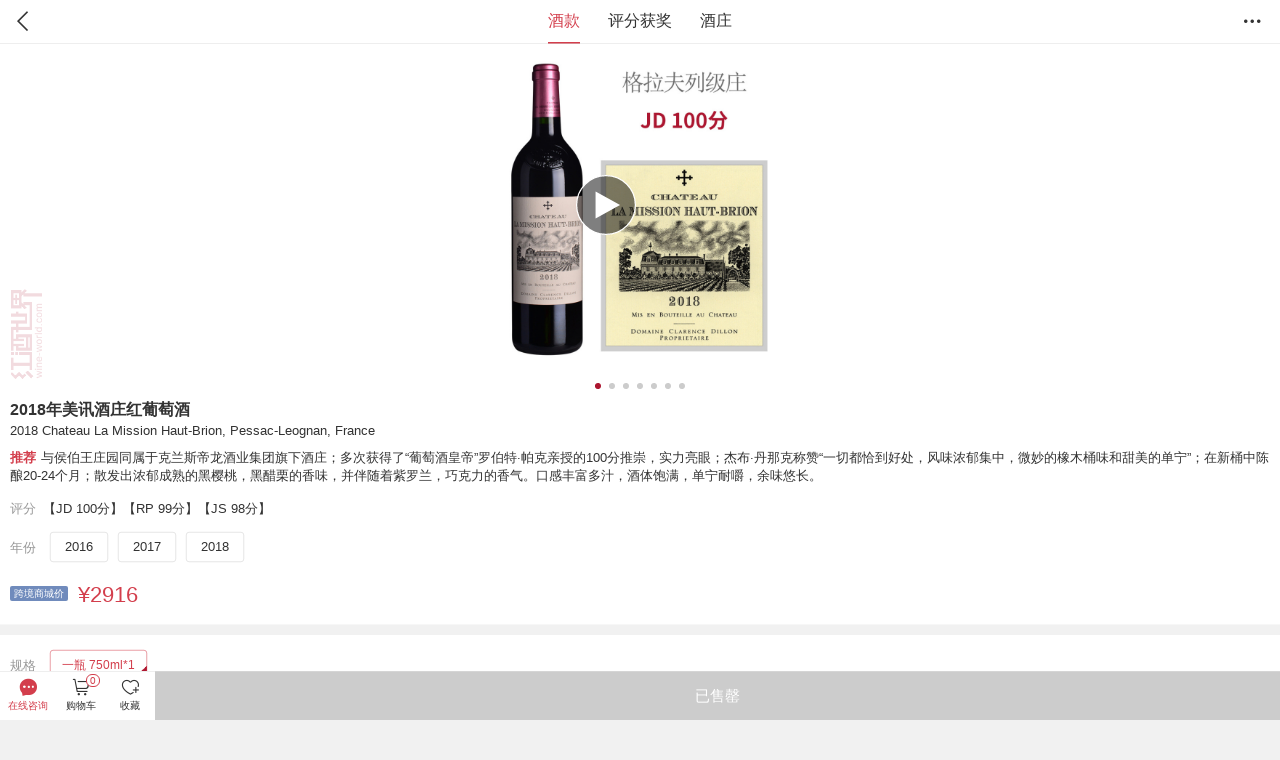

--- FILE ---
content_type: text/html; charset=utf-8
request_url: https://mmall.wine-world.com/cproduct/2018-chateau-la-mission-haut-brion-pessac-leognan-france_cbp
body_size: 90847
content:


<!DOCTYPE html>
<html>
<head>
    <title>2018年美讯酒庄红葡萄酒|2018 Chateau La Mission Haut-Brion|价格多少钱在哪买_跨境商城_红酒世界会员商城</title>
    <meta charset="utf-8" />
    <meta name="viewport" content="width=device-width, initial-scale=1.0,minimum-scale=1.0, maximum-scale=1.0, user-scalable=no">
    <meta name="apple-mobile-web-app-capable" content="yes">
    <meta name="apple-touch-fullscreen" content="yes" />
    <meta name="format-detection" content="telephone=no">
    <meta name="format-detection" content="date=no">
    <meta name="format-detection" content="address=no">
    <link rel="icon" type="image/png" sizes="16x16" href="https://wineshopimage.wine-world.com/logo-16.png" />
    <link rel="icon" type="image/png" sizes="32x32" href="https://wineshopimage.wine-world.com/logo-32.png" />
    <link rel="icon" type="image/png" sizes="48x48" href="https://wineshopimage.wine-world.com/logo-48.png" />
    <link rel="icon" type="image/png" sizes="96x96" href="https://wineshopimage.wine-world.com/logo-96.png" />
    <link rel="apple-touch-icon-precomposed" href="https://wineshopimage.wine-world.com/logo-180.png" />
    <link href="https://image.wine-world.com/smobile/newstyle/iconfont.css" rel="stylesheet" type="text/css" />
    <link href="https://image.wine-world.com/smobile/newstyle/main.css" rel="stylesheet" type="text/css" />
    <link href="https://image.wine-world.com/smobile/newstyle/mymain.css" rel="stylesheet" type="text/css" />
    

    <link href="https://image.wine-world.com/smobile/touch-icon-iphone4.png" rel="apple-touch-icon-precomposed">
    
    <link href="https://image.wine-world.com/smobile/newStyle/swiper.min.css?t=20200226" rel="stylesheet" type="text/css" />
    <link href="https://image.wine-world.com/smobile/newStyle/goods.css?t=20200226" rel="stylesheet" type="text/css" />
    <link href="https://image.wine-world.com/js/tcplayer2/tcplayer.min.css" rel="stylesheet">
    <link href="https://image.wine-world.com/smobile/style/playvideo.css" rel="stylesheet" type="text/css" />
    <link href="https://image.wine-world.com/js/photoswipe/PhotoSwipe.css" rel="stylesheet" />
    <link href="https://image.wine-world.com/js/photoswipe/photoSwipeDefault.css" rel="stylesheet" />

    <script src="https://image.wine-world.com/js/j/jquery-1.7.2.min.js" type="text/javascript"></script>
    
    <script src="https://image.wine-world.com/js/j/jquery-ui.js" type="text/javascript"></script>
    <script src="https://image.wine-world.com/smobile/js/public.js"></script>
    
    <script src="https://image.wine-world.com/js/RNAppUtils.js?v=5.8.20" type="text/javascript"></script>
    <script src="https://image.wine-world.com/js/polyfill.js"></script>
    
    <style>
        .notice-tit {
            padding: 35px 10px 15px 15px;
            font-size: 24px;
            font-weight: bold;
            text-align: center;
            border-bottom: 1px solid #e6e6e6;
        }

        .notice-info {
            padding: 28px 25px 15px 25px;
            font-size: 14px;
            line-height: 24px;
        }

            .notice-info p {
                text-indent: 2em;
                padding-bottom: 10px;
            }
    </style>
    
    
    
</head>
<body>

    

<input type="hidden" id="hidden_productId" value="4688" />
<header class="header">
    <div class="header-wrap bdb-dark-1px">
        <a class="retpage iconfont icon-arrow-left" href="javascript:history.back(-1);"></a>
        <span class="hed-rgtico shortcut-ico iconfont icon-ellipsis"></span>
        <div class="goods-col"></div> 
    </div>
</header>
<div class="pagewrap def-pad">
    <div class="sub-ziliao">
        
        <div class="evalue bdb-1px">
            <div class="tab-item tab-selected">酒庄</div>
            <div class="tab-item">产区</div>
            <div class="tab-item">品种</div>
        </div>
    </div>
    <div class="brand-as">
        
        <div class="evalue bdb-1px">
            <span class="brand-curr">历年专业评分</span>
            <span>历年权威获奖</span>
        </div>
    </div>
    <div class="goods-swiper swiper-container title-container">
        <div id="winepage" class="swiper-wrapper">
            <!--酒款-->
            <div class="wine-slider-itm swiper-slide" id="first">
                <div id="up">
                    <div class="box-white">
                        <input type="hidden" value="0" id="maxCount" />
                        <div class="goods-photo">
                            <div class="glogo"></div>
                                <div id="playVideoDiv"></div>
                            
                            <div class="photo-swiper swiper-container">
                                <div class="swiper-wrapper demo-gallery" id="demo-test-gallery">
                                        <a class="swiper-slide photolist demo-gallery__img--main" href="https://wineshopimage.wine-world.com/512d31a4-a05e-4cc7-8772-19fab35d7c46.jpg?x-oss-process=image/resize,m_lfit,l_900" data-size="1600x1600" data-med="https://wineshopimage.wine-world.com/512d31a4-a05e-4cc7-8772-19fab35d7c46.jpg?x-oss-process=image/resize,m_lfit,l_900" data-med-size="1024x1024">
                                            <img class="goods-slide-img" src="https://wineshopimage.wine-world.com/512d31a4-a05e-4cc7-8772-19fab35d7c46.jpg?x-oss-process=image/resize,m_lfit,l_900" />
                                        </a>
                                        <a class="swiper-slide photolist demo-gallery__img--main" href="https://wineshopimage.wine-world.com/5dbc5989-2b03-4b5b-93ad-8f6845f30b8c.jpg?x-oss-process=image/resize,m_lfit,l_900" data-size="1600x1600" data-med="https://wineshopimage.wine-world.com/5dbc5989-2b03-4b5b-93ad-8f6845f30b8c.jpg?x-oss-process=image/resize,m_lfit,l_900" data-med-size="1024x1024">
                                            <img class="goods-slide-img" src="https://wineshopimage.wine-world.com/5dbc5989-2b03-4b5b-93ad-8f6845f30b8c.jpg?x-oss-process=image/resize,m_lfit,l_900" />
                                        </a>
                                        <a class="swiper-slide photolist demo-gallery__img--main" href="https://wineshopimage.wine-world.com/a3a7d078-1433-45c6-92d6-7614cdb8446e.jpg?x-oss-process=image/resize,m_lfit,l_900" data-size="1600x1600" data-med="https://wineshopimage.wine-world.com/a3a7d078-1433-45c6-92d6-7614cdb8446e.jpg?x-oss-process=image/resize,m_lfit,l_900" data-med-size="1024x1024">
                                            <img class="goods-slide-img" src="https://wineshopimage.wine-world.com/a3a7d078-1433-45c6-92d6-7614cdb8446e.jpg?x-oss-process=image/resize,m_lfit,l_900" />
                                        </a>
                                        <a class="swiper-slide photolist demo-gallery__img--main" href="https://wineshopimage.wine-world.com/ff6dd4db-3cbd-4434-af9b-3bcdc09d6460.jpg?x-oss-process=image/resize,m_lfit,l_900" data-size="1600x1600" data-med="https://wineshopimage.wine-world.com/ff6dd4db-3cbd-4434-af9b-3bcdc09d6460.jpg?x-oss-process=image/resize,m_lfit,l_900" data-med-size="1024x1024">
                                            <img class="goods-slide-img" src="https://wineshopimage.wine-world.com/ff6dd4db-3cbd-4434-af9b-3bcdc09d6460.jpg?x-oss-process=image/resize,m_lfit,l_900" />
                                        </a>
                                        <a class="swiper-slide photolist demo-gallery__img--main" href="https://wineshopimage.wine-world.com/cfa1006e-ef13-45c8-9265-3c6bdb3dc40a.jpg?x-oss-process=image/resize,m_lfit,l_900" data-size="1600x1600" data-med="https://wineshopimage.wine-world.com/cfa1006e-ef13-45c8-9265-3c6bdb3dc40a.jpg?x-oss-process=image/resize,m_lfit,l_900" data-med-size="1024x1024">
                                            <img class="goods-slide-img" src="https://wineshopimage.wine-world.com/cfa1006e-ef13-45c8-9265-3c6bdb3dc40a.jpg?x-oss-process=image/resize,m_lfit,l_900" />
                                        </a>
                                        <a class="swiper-slide photolist demo-gallery__img--main" href="https://wineshopimage.wine-world.com/8940c55a-07ee-401a-b97c-f0ddd5901015.jpg?x-oss-process=image/resize,m_lfit,l_900" data-size="1600x1600" data-med="https://wineshopimage.wine-world.com/8940c55a-07ee-401a-b97c-f0ddd5901015.jpg?x-oss-process=image/resize,m_lfit,l_900" data-med-size="1024x1024">
                                            <img class="goods-slide-img" src="https://wineshopimage.wine-world.com/8940c55a-07ee-401a-b97c-f0ddd5901015.jpg?x-oss-process=image/resize,m_lfit,l_900" />
                                        </a>
                                </div>
                                <div class="swiper-pagination"></div>
                            </div>
                        </div>
                        <div class="g-col">
                            <div class="gname">
                                <div class="cn">
                                    2018年美讯酒庄红葡萄酒
                                </div>
                                <div class="en">
                                    2018 Chateau La Mission Haut-Brion, Pessac-Leognan, France
                                </div>
                            </div>
                                                            <div class="reason">
                                    <span class="label">推荐</span>与侯伯王庄园同属于克兰斯帝龙酒业集团旗下酒庄；多次获得了“葡萄酒皇帝”罗伯特&#183;帕克亲授的100分推崇，实力亮眼；杰布&#183;丹那克称赞“一切都恰到好处，风味浓郁集中，微妙的橡木桶味和甜美的单宁”；在新桶中陈酿20-24个月；散发出浓郁成熟的黑樱桃，黑醋栗的香味，并伴随着紫罗兰，巧克力的香气。口感丰富多汁，酒体饱满，单宁耐嚼，余味悠长。
                                </div>
                        </div>
                        <div class="g-col bdb-1px">
                            <div class="goods-item">
                                    <div class="item-cell item-cpad">
                                        <div class="item-tit">评分</div>
                                        <div class="item-describtion pfindent">【JD 100分】【RP 99分】【JS 98分】</div>
                                    </div>
                                                                    <div class="item-cell">
                                        <div class="item-tit year-t">年份</div>
                                        <div class="item-describtion">
                                            <ul class="yearlist">
                                                    <li >
                                                        <a   href="https://mmall.wine-world.com/xproduct/2016-chateau-la-mission-haut-brion-pessac-leognan-france_cbp"  >2016</a>                                                    </li>
                                                    <li >
                                                        <a   href="https://mmall.wine-world.com/xproduct/2017-chateau-la-mission-haut-brion-pessac-leognan-france_cbp"  >2017</a>                                                    </li>
                                                    <li   class="disable-attr"  >
                                                        <a   hreflang="javascript:void(0);"   >2018</a>                                                    </li>
                                            </ul>
                                        </div>
                                    </div>
                                <input id="unitPriceSpan" type="hidden" value="2916" />
                                    <div class="item-cell price-item">
                                        <div class="item-tit price-lb">
                                            <span class="kjico">跨境商城价</span>
                                        </div>
                                        <div class="item-describtion">
                                            <span class="price-info">
                                                    &yen;2916
                                            </span>
                                            
                                        </div>
                                    </div>
                                                            </div>
                        </div>
                    </div>
                                            <div class="box-white">
                            <div class="g-col">
                                <div class="goods-item guigepad">
                                    <div class="item-cell">
                                        <div class="item-tit year-t">规格</div>
                                        <div class="item-describtion">
                                            <ul class="specifications">
                                                <li class="spec-item spec1 specif-curr" data-spec="1">
                                                        <a href="javascript:void(0);">一瓶&nbsp;750ml*1 <i class="attr-mark"></i></a>

                                                </li>
                                            </ul>
                                        </div>
                                    </div>
                                    
                                    
                                </div>
                            </div>
                        </div>
                                            <div class="box-white">
                            <div class="goods-item choose-num">
                                <div class="item-cell">
                                    <div class="item-tit">数量</div>
                                    <div class="item-describtion">
                                        <div class="gpanel">
                                            <div id="select-num" class="gpanel-primary">1</div>

                                            <div class="gpanel-ft">
                                                <span class="iconfont icon-arrow-right"></span>
                                            </div>
                                        </div>
                                    </div>
                                </div>
                            </div>
                        </div>

                    <div class="box-white" id="yhdiv">
                        <div class="g-col">
                            <div class="goods-item act-pad">
                                <div class="item-cell">
                                    <div class="item-tit" id="yhtitle"></div>
                                    <div class="item-describtion" id="yhcontent">

                                    </div>
                                </div>
                            </div>
                        </div>
                    </div>


                    <div class="box-white">
                        <div class="g-col">
                            <div class="goods-item">
                                <div class="item-cell ">
                                    <div class="item-tit">配送</div>
                                    <div class="item-describtion large-lh">
                                            <span>预计2-3个工作日从<span class="kj-bonded">深圳前海综合保税区</span>或<span class="kj-bonded">上海洋山特殊综合保税区</span>发货，顺丰快递免费配送</span>

                                    </div>
                                </div>
                                <div class="kj-policy">
                                    <span class="kj-t">跨境电商国家政策</span>
                                    <p>1、单笔交易限值为人民币5000元，个人年度交易额限值为人民币26000元；</p>
                                    <p>2、限值以内的进口商品，关税税率设为0，进口环节增值税、消费税按法定应纳税额的70%征收。</p>
                                </div>
                            </div>
                            <div class="tip-simp bdb-t-1px">
                                <div class="tipico iconfont icon-prompt"></div>
                                    <div class="tip-bd">不支持7天无理由退换货；因进口批次不同，背标、酒精度及灌装日期等可能有所差异。</div>
                            </div>
                        </div>
                    </div>

                        <div class="box-white">
                            <div class="wineattr">

                                    <div class="attribute bdb-1px">
                                        <div class="attr-item">类型</div>
                                        <div class="attr-describ">红葡萄酒</div>
                                    </div>
                                                                    <div class="attribute bdb-1px">
                                        <div class="attr-item">容量</div>
                                        <div class="attr-describ">750ml</div>
                                    </div>
                                                                    <div class="attribute bdb-1px">
                                        <div class="attr-item">酒精度</div>
                                        <div class="attr-describ">14.5%</div>
                                    </div>
                                                                    <div class="attribute bdb-1px">
                                        <div class="attr-item">适饮温度</div>
                                        <div class="attr-describ">15-18℃</div>
                                    </div>
                                                                    <div class="attribute whole-line bdb-1px">
                                        <div class="attr-item">酒庄</div>
                                        <div class="attr-describ">美讯酒庄</div>
                                    </div>
                                                                    <div class="attribute whole-line bdb-1px">
                                        <div class="attr-item">级别</div>
                                        <div class="attr-describ">法国格拉夫列级庄</div>
                                    </div>
                                
                                    <div class="attribute whole-line bdb-1px">
                                        <div class="attr-item">产区</div>
                                        <div class="attr-describ">
                                                法国
                                                    <i class="raquo">&raquo;</i>
                                                波尔多
                                                    <i class="raquo">&raquo;</i>
                                                格拉夫
                                                    <i class="raquo">&raquo;</i>
                                                佩萨克-雷奥良
                                        </div>
                                    </div>

                                    <div class="attribute whole-line bdb-1px">
                                        <div class="attr-item">葡萄品种</div>
                                        <div class="attr-describ">
                                                    梅洛
                                                        、
                                                    赤霞珠
                                                        、
                                                    品丽珠

                                        </div>
                                    </div>
                            </div>
                        </div>

                        <div class="box-white">
                            <div class="block-tit">酒款综述</div>
                            <div class="passage">
                                美讯酒庄地处格拉夫地区的北端，与侯伯王酒庄（Chateau Haut-Brion）同属于克兰斯帝龙酒业公司（Domaine Clarence Dillon）所有，其出产的葡萄酒是整个波尔多地区非常优质的佳酿。多年来，其8个年份的正牌酒获得了“葡萄酒皇帝”罗伯特&#183;帕克（Robert Parker）亲授的100分推崇。2018年美讯酒庄红葡萄酒呈深紫红色，近乎黑色，散发着蓝莓、铅笔芯、黑樱桃和黑醋栗的香气，并伴有精致的玫瑰花茶、紫罗兰和鼠尾草的气息，酒体饱满，口感紧致，单宁耐嚼，余味悠长，颇具层次感。
                            </div>
                        </div>
                    <div class="box-white">
                        <div class="block-tit">消费者告知书</div>
                        <div class="passage buy-notice">
                            <p>尊敬的客户：</p>
                            <p>您好！为帮助您更好地选购境外商品，请您在下单前仔细阅读并完全理解本告知书相关内容，对自身风险作出客观判断，同意本告知书内容后再下单：</p>
                            <div class="ordered-list">
                                <div class="ordered">1.</div>
                                <div class="ordered-bd">您通过红酒世界·跨境商城购买的所有境外商品等同于境外购买。</div>
                            </div>
                            <div class="ordered-list">
                                <div class="ordered">2.</div>
                                <div class="ordered-bd">您购买的所有境外商品符合原产地有关质量、安全、卫生、环保、标识等标准或技术规范要求，但可能与我国标准存在差异。消费者自行承担相关风险。</div>
                            </div>
                            <div class="ordered-list">
                                <div class="ordered">3.</div>
                                <div class="ordered-bd">您通过红酒世界·跨境商城购买的商品仅限个人自用，不得再次销售。</div>
                            </div>
                        </div>
                    </div>

                    <div class="box-white">
                        <div class="block-tit">图文详情</div>
                        <div class="winedetail">
                                                                                                                        <img src="https://wineshopimage.wine-world.com/8fbbb4f1-8a09-426f-8ff6-d3322be67fbf.jpg" title="美讯酒庄授权书" alt="美讯酒庄授权书">
                                    <img src="https://wineshopimage.wine-world.com/66e860e8-5e3b-4d45-8f91-d606e0735ef6.jpg" title="美讯酒庄1" alt="美讯酒庄1">
                                    <img src="https://wineshopimage.wine-world.com/f251e59b-8380-4a36-b815-b057e0a3bb45.jpg" title="美讯酒庄2" alt="美讯酒庄2">
                                    <img src="https://wineshopimage.wine-world.com/2ac01041-a13f-429d-bcd2-171d6983cbe7.jpg" title="法国波尔多-佩萨克-雷奥良" alt="法国波尔多-佩萨克-雷奥良">
                                    <img src="https://wineshopimage.wine-world.com/50d7f757-91c2-47ad-8df6-38d582acd867.jpg" title="波尔多红葡萄混酿" alt="波尔多红葡萄混酿">
                                                        <img src="https://image.wine-world.com/images/kjfuwu_new.jpg" title="品质服务" alt="品质服务">
                            <img src="https://image.wine-world.com/images/pinzhi.jpg" title="品质服务" alt="品质服务">
                        </div>
                        
                    </div>
                </div>
            </div>
            <!--酒款end-->
            <!--历年评分-->
            <div class="wine-slider-itm swiper-slide" id="second"></div>
            <!--历年评分end-->
            <!--资料-->
            <div class="wine-slider-itm swiper-slide padtop" id="third">
                <div id="wineFile">
                    <div class="box-white nomarg-d jzbox" id="dvChateau"></div>
                    <div class="box-white nomarg-d jzbox" style="display: none;" id="dvArea"></div>
                        <div class="box-white nomarg-d jzbox" style="display: none;" id="dvGrape"></div>
                </div>
            </div>
            <!--资料end-->
        </div>
    </div>
    <div class="shopping-btn">
        <div class="sh-inner bdb-tp-1px">
            <div class="user-sev">
                <div class="sev-item serv-chat"><span class="iconfont icon-chat-full"></span>在线咨询</div>
                <div class="sev-item">
                    <a href="https://mmall.wine-world.com/cart">
                        <span class="iconfont icon-cart"></span>
                        <div class="cart-lb-num" id="shoppingCartCount_span">0</div>
                        购物车
                    </a>
                </div>
                <div class="sev-item sev-favorite" id="store" onclick="clickshoucang()"><span class="iconfont icon-favorite-add"></span><div class="fav-state">收藏</div></div>
            </div>
            <div class="shopbtn">
                        <span class="btn-g" style="width: 100%; background-color: rgb(204, 204, 204);">已售罄</span>
            </div>
        </div>
    </div>
</div>

<div id="pop-num" class="pop-bottom">
    <div class="pop-bottom-wrap">
        <span class="closed-ipop iconfont icon-toclosed"></span>
        <div class="gimgs"><img src="https://wineshopimage.wine-world.com/512d31a4-a05e-4cc7-8772-19fab35d7c46.jpg?x-oss-process=image/resize,m_lfit,l_450" width="100" height="100"></div>
        <div class="gnum">
            <div class="gprice bdb-1px">
                    <div class="price-bottom">
                        <span class="kjico">跨境商城价</span>
                        <span class="gprice-v">
                            &yen;
2916                                                    </span>
                    </div>

            </div>
            <div class="buynum">
                <div class="left">数量</div>
                <div class="right">
                    <div class="minus" onclick="PurchaseCountMinus()">-</div>
                    <div class="buyinp">
                        <input name="" type="tel" value="1" id="PurchaseCount">
                    </div>
                    <div class="plus" data-state="UnPublished" data-stock="0" onclick="PurchaseCountAdd()">+</div>
                </div>
                <div class="storages">
                                    </div>
            </div>
        </div>
        <div class="btn-num" onclick="submitClick($(this).attr('data-type'))" data-type="addcart"><a class="btn-large-red" href="javascript:void(0)">确定</a></div>
        <div class="buyButton">
                    <span class="btn-g" style="width: 100%; background-color: rgb(204, 204, 204);">未上架</span>
        </div>
    </div>
</div><!-- #BeginLibraryItem "/Library/member-rights.lbi" -->
    <div id="pop-membership" class="pop-bottom">
        <div class="pop-bottom-wrap">
            <div class="pop-bottom-tit bdb-dark-1px">会员体系<span class="closed-ipop iconfont icon-toclosed"></span></div>
            <div class="pop-d-txt minh">
                <div class="txt-wrap">
                            <div class="member-group bdb-dark-1px">
                                <div class="member-rank">注册会员</div>
                                <p><span class="member-item">注册会员条件：</span>在会员商城购酒获赠等额积分。</p>
                                <p>
                                    <span class="member-item">注册会员权益：</span>

                                </p>
                            </div>
                            <div class="member-group bdb-dark-1px">
                                <div class="member-rank">金卡会员</div>
                                <p><span class="member-item">金卡会员条件：</span>365天内购酒金额达5,000元的会员升级为金卡会员，会籍自达标之日起一年内有效。</p>
                                <p>
                                    <span class="member-item">金卡会员权益：</span>
                                            <br />1、在会员商城购酒获赠等额积分
                                            <br />2、在香港商城购酒可免费存放六个月。

                                </p>
                            </div>
                            <div class="member-group bdb-dark-1px">
                                <div class="member-rank">白金会员</div>
                                <p><span class="member-item">白金会员条件：</span>365天内购酒金额达2万元的会员升级为白金会员，会籍自达标之日起一年内有效。</p>
                                <p>
                                    <span class="member-item">白金会员权益：</span>
                                            <br />1、在会员商城购酒获赠双倍积分；
                                            <br />2、在香港商城购酒可免费存放一年；
                                            <br />3、可凭积分兑换名庄品鉴、名庄晚宴名额，单次限1个；
                                            <br />4、新升级为白金会员用户可获赠8000元现金券（自获赠之日起30天有效），可使用于购买高端豪华博芬智能酒柜。

                                </p>
                            </div>
                            <div class="member-group bdb-dark-1px">
                                <div class="member-rank">黑金会员</div>
                                <p><span class="member-item">黑金会员条件：</span>365天内购酒金额达10万元的会员升级为黑金会员，会籍自达标之日起一年内有效。</p>
                                <p>
                                    <span class="member-item">黑金会员权益：</span>
                                            <br />1、在会员商城购酒获赠双倍积分；
                                            <br />2、在香港商城购酒可免费存放二年；
                                            <br />3、可凭积分兑换名庄品鉴、名庄晚宴名额，单次限2个。
                                            <br />4、可获赠价值19,800元高端奢华博芬智能酒柜一台（香港商城消费金额不累积赠送酒柜；已获赠智能酒柜用户不再获赠）

                                </p>
                            </div>
                </div>
            </div>
        </div>
    </div>
<!-- #EndLibraryItem -->
<div class="shortcut">
    <div class="pointer"></div>
    <div class="shortcut-bd">
        <a href="https://mmall.wine-world.com"><span class="iconfont icon-home-thin"></span>商城首页</a>
        <a class="searchico" href="https://mmall.wine-world.com/list"><span class="iconfont icon-search-thin"></span>搜索</a>
        <a href="https://mmall.wine-world.com/account/mystoredproducts"><span class="iconfont icon-favorite-thin"></span>美酒收藏</a>
        <a href="https://mmall.wine-world.com/account/Footprint"><span class="iconfont icon-history-thin" style="font-size:21px;"></span>浏览历史</a>
    </div>
</div>

<div id="plustyq-tip" class="pop-center hide-pop">
    <div class="pop-container">
        <div class="pop-content">
            <div class="pop-ico iconfont icon-ok-line"></div>
            <div class="pop-tit">Plus体验券领取成功！</div>
            恭喜您获得Plus体验券，首单可享Plus特惠价购酒，仅限当天使用有效。
        </div>
        <div class="popfoot-wrap">
            <span class="pf-btncell cancel-pop">确定</span>
        </div>
    </div>
</div>

<div class="mask"></div>
<div class="mask-tm"></div>

<div id="onchat" class="pop-bottom">
    <div class="popCol-round">
        <div class="pop-round-cont bdb-1px">请选择与红酒世界品酒师交谈方式</div>
        <a href="/account/kefu"><div class="colFunc bdb-1px"> 在线咨询</div></a>
        <a class="colFunc" href="tel:4001000529">拨打电话</a>
    </div>
    <div class="popCol-round">
        <div class="colFunc cancel-popbottom"><span>取消</span></div>
    </div>
</div>


<div class="pswp" tabindex="-1" role="dialog" aria-hidden="true">

    <!-- Background of PhotoSwipe.
     It's a separate element as animating opacity is faster than rgba(). -->
    <div class="pswp__bg"></div>

    <!-- Slides wrapper with overflow:hidden. -->
    <div class="pswp__scroll-wrap">

        <!-- Container that holds slides.
        PhotoSwipe keeps only 3 of them in the DOM to save memory.
        Don't modify these 3 pswp__item elements, data is added later on. -->
        <div class="pswp__container">
            <div class="pswp__item"></div>
            <div class="pswp__item"></div>
            <div class="pswp__item"></div>
        </div>

        <!-- Default (PhotoSwipeUI_Default) interface on top of sliding area. Can be changed. -->
        <div class="pswp__ui pswp__ui--hidden">

            <div class="pswp__top-bar">

                <!--  Controls are self-explanatory. Order can be changed. -->

                <div class="pswp__counter"></div>

                <button class="pswp__button pswp__button--close" title="Close (Esc)"></button>
                <button class="pswp__button pswp__button--zoom" title="Zoom in/out"></button>
                <div class="pswp__preloader">
                    <div class="pswp__preloader__icn">
                        <div class="pswp__preloader__cut">
                            <div class="pswp__preloader__donut"></div>
                        </div>
                    </div>
                </div>
            </div>

            <div class="pswp__share-modal pswp__share-modal--hidden pswp__single-tap">
                <div class="pswp__share-tooltip"></div>
            </div>

            <div class="pswp__caption" style="display:none">
                <div class="pswp__caption__center"></div>
            </div>

        </div>

    </div>

</div>

<div class="popContainer" style="display:none">
    <div class="popmain" style="max-width:400px;">
        <div class="popcont">
            <dl class="pop-txt">
                <dt></dt>
                <dd>按海关规定，跨境电子商务零售进口商品的单次交易限值人民币为5000元，请不要超额或分开下单。</dd>
            </dl>
        </div>
        <div class="popfoot" style="border-top:0px;">
            <div id="pfcancel" class="pfleft"><span class="pfcancel">关闭</span></div>
            <div class="pfleft"><a class="pf-link">修改数量</a></div>
        </div>
    </div>
</div>

<script src="https://image.wine-world.com/smobile/js/iscroll.js"></script>
<script src="https://image.wine-world.com/smobile/js/public-v2.0.js"></script>
<script src="https://image.wine-world.com/smobile/js/swiper.min.js"></script>

<!--如果需要在 Chrome 和 Firefox 等现代浏览器中通过 H5 播放 HLS 格式的视频，需要在 tcplayer.v4.2.1.min.js 之前引入 hls.min.0.13.2m.js。-->
<script src="https://image.wine-world.com/js/tcplayer2/libs/hls.min.0.13.2m.js"></script>
<!--播放器脚本文件-->
<script src="https://image.wine-world.com/js/tcplayer2/tcplayer.v4.2.1.min.js"></script>

<script src="https://image.wine-world.com/js/j/jquery.lazyload.min.js?v=1.9.1"></script>
<script src="https://image.wine-world.com/smobile/js/swiper-3.4.2.min.js"></script>
<script src="https://image.wine-world.com/js/photoswipe/PhotoSwipe.js"></script>
<script src="https://image.wine-world.com/js/photoswipe/PhotoSwipeDefault.js"></script>
<script src="/Scripts/ProductProperties_new.js?t=20200313"></script>

<script src="https://image.wine-world.com/smobile/js/swipe/pinchzoom.min.js"></script>

<script>
    /**
     * 调整页面高度
     */
    function fixPagesHeight(i) {
        if (i == 0) {
            $('.title-container').css({ height: $("#up").height() });
            $('#first').css({ height: $("#up").height() });
        }
        else if (i == 1) {
            $('.title-container').css({ height: $(".wine-assess").height() });
            $('#second').css({ height: $(".wine-assess").height() });
        }
        else if (i == 2) {
            $('.title-container').css({ height: $("#wineFile").height() + 50 });
            $('#third').css({ height: $("#wineFile").height() + 50 });
        }
        else if (i == 3) {
            $("#four").css("height", $("#jkpz").height());
        }
        if ($('.title-container').height() < 500) {//最小高度500
            $('.title-container').css({ height: 500 });
        }
    }
    //更新视频图片高度
    if (typeof (gimgSize) == "function") {
        gimgSize();
        $(window).resize(function () {
            gimgSize();
        });
    }
    $(function () {
        fixPagesHeight(0);

        $(window).scroll(function () {
            if ($('.goods-col span:first').hasClass('swiper-pagination-bullet-active')) {
                fixPagesHeight(0);
            }
        });

        //酒款、评分获奖、酒庄，三大页面左右滑动
        var goodsswiper = new Swiper('.goods-swiper', {
            pagination: '.goods-col',
            paginationClickable: true,
            autoHeight: true,
            touchAngle: 20,
            runCallbacksOnInit: true,
            observer: true,
            paginationBulletRender: function (swiper, index, className) {
                switch (index) {
                    case 0:
                        name = '酒款';
                        break;
                    case 1:
                        name = '评分获奖';
                        break;
                    case 2:
                        name = '酒庄';
                        break;
                    //case 3:
                    //    name = '进口凭证';
                    //    break;
                    default:
                        name = '';
                }
                return '<span class="' + className + '">' + name + '</span>';
            },
            onSlideChangeStart: function (swiper) {
                $(document).scrollTop(0);
                fixPagesHeight(swiper.activeIndex);
                if (swiper.activeIndex == 2) {
                    $(".sub-ziliao").show();
                }
                else {
                    $(".sub-ziliao").hide();
                }
                if (swiper.activeIndex == 1) {
                    $(".brand-as").show();
                }
                else {
                    $(".brand-as").hide();
                }
            }
        });

        //历年专业评分、历年权威获奖，页面切换
        $(".evalue span").click(function () {
            var i = $(this).index();
            $(".evalue span").removeClass("brand-curr");
            $(this).addClass("brand-curr");
            $(".assess-block").hide();
            $(".assess-block").eq(i).show();
            goodsswiper.slideTo(1, 1000, false);
            fixPagesHeight(1);
        });

        //酒庄、产区、品种，页面切换
        $(".tab-item").click(function () {
            var i = $(this).index();
            $(".tab-item").removeClass("tab-selected");
            $(this).addClass("tab-selected");
            $(".jzbox").hide();
            $(".jzbox").eq(i).show();
            goodsswiper.slideTo(2, 1000, false);
            fixPagesHeight(2);
        });

        var vw = $(".winedetail").width();
        var vh = vw * 0.564;
        $(".videowrap").css("height", vh + "px");

        //右上角 ... 菜单
        $(".shortcut-ico").click(function () {
            $(".mask-tm").show().click(function () {
                $(this).hide();
                $(".shortcut").slideUp(200);
            });
            $(".shortcut").slideDown(200);
        });

        //会员体系详情
        $(".about-membership").click(function () {
            $(".mask").fadeIn("fast").on('touchmove', function (event) {
                event.preventDefault();
            }).click(function () {
                $(this).fadeOut("fast");
                $("#pop-membership").slideUp("fast");
            });
            $("#pop-membership").slideDown("fast");
        });

        $(".serv-chat").click(function () {
            $(".mask").fadeIn("fast").click(function () {
                $(this).fadeOut("fast");
                $("#onchat").slideUp("fast");
            });
            $("#onchat").slideDown("fast");
        });
        $(".cancel-popbottom").click(function () {
            $(".mask").fadeOut("fast");
            $("#onchat").slideUp("fast");
        });

        $(".cancel-pop").click(function () {
            $(".pop-center").addClass("dialog-leave-active");
            setTimeout(function () {
                $(".pop-center").addClass("hide-pop").removeClass("dialog-enter-active dialog-leave-active");
            }, 150);
            $(".mask").fadeOut("fast");
        });
    })

    $("img[name='showlldz']").click(function () {
        $(this).hide(); $("img[name='hidelldz']").show(); $("img[name='imglldz']").show();
        var oh = $(".winedetail").parent().height();
        var ih = $("img[name='imglldz']").height();
        $(".winedetail").parent().css("height", oh + ih);
        fixPagesHeight(0);
    });
    $("img[name='hidelldz']").click(function () {
        $(this).hide(); $("img[name='showlldz']").show(); $("img[name='imglldz']").hide();
        var oh = $(".winedetail").parent().height();
        var ih = $("img[name='imglldz']").height();
        $(".winedetail").parent().css("height", oh - ih);
        fixPagesHeight(0);
    });
</script>

<script type="text/javascript">
    
    $(document).ready(function () {
        $('.winedetail').each(function () {
            new RTP.PinchZoom($(this), {});
        });
        //世联跳转
        if ("false" == "true") {
            window.location.href = "";
        }
    });

    var player;
    function endPage() {
        closeVideo();
    }
    //关闭视频
    function closeVideo() {
        if (player) {
            player.pause();
        }
    }
    //切换视频直播
    function selectVideos(dom) {
        $(".live_video").removeClass("video-curr");
        $(dom).addClass("video-curr");

        var src = $(dom).attr("data-src");
        if (src) {
            var array = src.split('&');
            if (array.length >0 && array[0].split('?').length > 1) {
                var appId = array[0].split('?')[1].split('=')[1];
                var fileId = array[1].split('=')[1];
                try {
                    player.loadVideoByID({
                        fileID: fileId, // 请传入需要播放的视频 filID 必须
                        appID: appId, // 请传入点播账号的 appID 必须
                    });
                } catch{

                }
            }

        }
    }
    $(function () {
        if ($(".live_video").length > 0) {
            var vw = $(".winedetail").width();
            var vh = vw * 0.564;
            $("video").css("height", vh + "px");

            var src = $(".live_video").eq(0).attr("data-src");
            if (src) {
                var array = src.split('&');
                if (array.length >0 && array[0].split('?').length > 1) {
                    var appId = array[0].split('?')[1].split('=')[1];
                    var fileId = array[1].split('=')[1];
                    try {
                        player = TCPlayer('player-container-id', { // player-container-id 为播放器容器ID，必须与html中一致
                            fileID: fileId, // 请传入需要播放的视频filID 必须
                            appID: appId // 请传入点播账号的appID 必须
                        });
                    } catch{
                        console.log("视频加载失败");
                    }
                }
            }
        }
    })
</script>

<script type="text/javascript">
    var isGetTasting = false;
    var isGetAward = false;

    //获取url中的参数
    function getUrlParam(name) {
        var reg = new RegExp("(^|&)" + name + "=([^&]*)(&|$)"); //构造一个含有目标参数的正则表达式对象
        var r = window.location.search.substr(1).match(reg);  //匹配目标参数
        if (r != null) return unescape(r[2]); return null; //返回参数值
    }

    function initPriceBottom() {
        //隐藏购买码价格，显示正常价格
        if ($("#pop-num .buycode-price-bottom").length > 0) {
            $("#pop-num .buycode-price-bottom").remove();
            $("#pop-num .price-bottom").show();
        }
    }
    function changeBuycode(dom) {
        $(".buycode_input").val($(dom).val());
    }
    $(function () {
        $("#twicebuycode").keyup(function () {
            if ($("#twicebuycode").val().length == 8) {
                CheckTwicsBuyCode($("#twicebuycode").val());
            }
        })

        $("#TwiceBuy").click(function () {
            CheckTwicsBuyCode($("#twicebuycode").val(), true);
        })

        $.ajax({
            type: "POST",
            url: "/Common/RecordFootprint",
            data: { AccountId: "0", ProductId: "4688", Type: 2 }
        });

        //url得到参数邀请码
        var buyCode = getUrlParam("buyCode");
        var twiceBuyCode = getUrlParam("twiceBuyCode");
        if (buyCode != "" && buyCode != null && typeof (buyCode) !="undefined") {
               $(".buycode_input").val(buyCode);
        }
        if ($("#twicebuycode").val()) {
            CheckTwicsBuyCode($("#twicebuycode").val());
        } else if (twiceBuyCode != "" && twiceBuyCode != null && typeof (twiceBuyCode) != "undefined") {
            $("#twicebuycode").val(twiceBuyCode);
            CheckTwicsBuyCode(twiceBuyCode);
        }
        


        //轮播视频地址
        var playUrl = 'https://tencent.wine-world.com/e22d6d86vodtransgzp1253443450/3371e54e387702304263171487/v.f100030.mp4'
        var playHtml = '<a id="aplay" href="https://wineshopimage.wine-world.com/512d31a4-a05e-4cc7-8772-19fab35d7c46.jpg?x-oss-process=image/resize,m_lfit,l_900" class="swiper-slide photolist demo-gallery__img--main" data-size="1600x1600" data-med="https://wineshopimage.wine-world.com/512d31a4-a05e-4cc7-8772-19fab35d7c46.jpg?x-oss-process=image/resize,m_lfit,l_900" data-med-size="1024x1024"><img class="goods-slide-img" src="https://wineshopimage.wine-world.com/512d31a4-a05e-4cc7-8772-19fab35d7c46.jpg?x-oss-process=image/resize,m_lfit,l_900"><div id="playVideo"><svg version="1.1" viewBox="0 0 98 98"><circle cx="49" cy="49" fill="#000" stroke="#fff" stroke-width="2" fill-opacity="0.5" r="48" data-opacity="true"></circle><circle cx="-49" cy="49" fill-opacity="0" r="46.5" stroke="#fff" stroke-dasharray="293" stroke-dashoffset="-293.0008789998712" stroke-width="4" transform="rotate(-90)"></circle><polygon fill="#fff" points="32,27 72,49 32,71"></polygon></svg></div></a>';
        var videoDes = '';
        if ('True'.toLowerCase() == 'true') {

            videoDes += '<div class="goods-video-cont"><div class="goods-video-describ">';
            if ('美讯酒庄' && '美讯酒庄' != null) {
                videoDes += '美讯酒庄';
            }
            if ('（Chateau La Mission Haut-Brion）	' && '（Chateau La Mission Haut-Brion）	' != null) {
                if (videoDes) {
                    videoDes+='<br>'
                }
                videoDes += '（Chateau La Mission Haut-Brion）	';
            }
            if ('' && ''!='null') {
                if (videoDes) {
                    videoDes+='<br>'
                }
                videoDes += '';
            }
            videoDes += '</div > </div > ';

        }
        var playVideoHtml = '<div id="playdiv" style="background-color:black;" class="swiper-slide photolist demo-gallery__img--main" data-size="1600x1600" data-med="https://wineshopimage.wine-world.com/512d31a4-a05e-4cc7-8772-19fab35d7c46.jpg?x-oss-process=image/resize,m_lfit,l_900" data-med-size="1024x1024"><div class="goods-video-wrap"><video id="videoID" class="video-js goods-video" name="media" style="width:100%;height:100%" controls="controls" muted webkit-playsinline playsinline x5-playinline><source src = "' + playUrl+'" type ="video/mp4"></video><div id="closeVideo"><img src="https://image.wine-world.com/images/closeVideo.png"/></div><div id="playVideoOne" style="display:none"><svg version="1.1" viewBox="0 0 98 98"><circle cx="49" cy="49" fill="#000" stroke="#fff" stroke-width="2" fill-opacity="0.5" r="48" data-opacity="true"></circle><circle cx="-49" cy="49" fill-opacity="0" r="46.5" stroke="#fff" stroke-dasharray="293" stroke-dashoffset="-293.0008789998712" stroke-width="4" transform="rotate(-90)"></circle><polygon fill="#fff" points="32,27 72,49 32,71"></polygon></svg></div>'+videoDes+'</div></div>';

        if (playUrl != null && playUrl != "") {
            $("#demo-test-gallery").prepend(playHtml);
        }

        var objW = $(window).width();
        $("#iframe").height(objW*720/1280+4);
        $("#iframe").width(objW);
        $(".wine-slider-itm").css("width", objW + "px");
        var swipeW = $(window).width();
        if (swipeW > 640) { swipeW = 640; }
        $(".container").css("width", swipeW + "px");
        var swiper = new Swiper('.photo-swiper', {
            pagination: '.swiper-pagination',
            paginationClickable: true,
            touchMoveStopPropagation:false,
            resistanceRatio: 0,
            onSlideChangeEnd: function (swiper) {
                if (swiper.activeIndex > 0) {
                    //$(".forChat").css("display", "inline");
                    $(".glogo").css("display", "inline");
                    $("#playVideoDiv").css("display", "none");
                } else {
                    if ($("#demo-test-gallery").children("a")[0].id =="aplay") {
                        $("#playVideoDiv").css("display", "inline");
                    } else{
                        //$(".forChat").css("display", "none");
                        $(".glogo").css("display", "inline");
                        $("#playVideoDiv").css("display", "none");
                    }
                };
            }
        });

        //设置已选数量
        var selectNum = 1;
        $(".closed-ipop").click(function () {
            selectNum = $("#PurchaseCount").val();
            $("#select-num").text(selectNum);
            initPriceBottom();
        });

        $(".mask").click(function () {
            //设置已选数量
            selectNum = $("#PurchaseCount").val();
            $("#select-num").text(selectNum);
            initPriceBottom();
        });

        var flag_First=true;
        $(".coupon-label").click(function () {
            $(".mask").fadeIn("fast").click(function () {
                $(this).fadeOut("fast");
                $("#couponbox").slideUp("fast");
            });
            $("#couponbox").slideDown("fast");

            $.post('/order/GetIsRegistered', null, function (data) {
                if (data.Result) {
                    if(flag_First){
                        $(".coupon-label").each(function(index,element){
                            var that=  $(this);
                            var chanlCode = that.attr("data-chanelcode");
                            var offsetMoney = that.attr("data-offsetmoney");
                            var startTime = that.attr("data-starttime");
                            var expireTime = that.attr("data-expiretime");
                            var category = that.attr("data-category");
                            var description = that.attr("data-description");
                            var usechanel = that.attr("data-usechanel");
                            var reducemoney = that.attr("data-reducemoney");
                            var fullmoney = that.attr("data-fullmoney");
                            var highmoney = that.attr("data-highmoney");
                            var highdiscount = parseFloat(that.attr("data-highdiscount"));

                            var html = '';
                            if (category === 'Usual' || category === 'FullReduce') {
                                html += '<div class="coupon"  onclick="GetGiveCoupon(\'' + chanlCode + '\')" id="' + chanlCode + '"><div class="coupon-hed"><div class="coupon-value"><div class="val"><span>¥</span>';
                                if (category === 'Usual')
                                {
                                    html += offsetMoney;
                                }
                                else {
                                    html += reducemoney;
                                    html += '<div class="val-describ">满' + fullmoney + '元可用</div>';
                                }
                                html += '</div></div></div><div class="coupon-bd"><div class="coupon-inf"><div class="coupon-tit">';
                                if (usechanel === '1') {
                                    html += '<span class="xhico">国内现货</span>';
                                }
                                else if (usechanel === '2') {
                                    html += '<span class="kjico">跨境商城</span>';
                                }
                                html += description;
                                html += '</div></div><div class="coupon-footer">';
                                if (startTime != '' && expireTime != '') {
                                    html += startTime;
                                    html += ' - ';
                                    html += expireTime;
                                }
                                html += '<div class="coupon-btn-red">点击领取</div></div><div class="coup-ok"></div></div></div>';

                            }
                            else if (category === 'Discount') {
                                html += '<div class="coupon"  onclick="GetGiveCoupon(\'' + chanlCode + '\')" id="' + chanlCode + '"><div class="coupon-hed" ><div class="coupon-value"><div class="val">';
                                html += highdiscount;
                                if (highmoney > 0) {
                                    html += '<span>折</span><div class="val-describ">最高减' + highmoney + "元</div>";
                                }
                                html += '</div></div></div><div class="coupon-bd"><div class="coupon-inf"><div class="coupon-tit">';
                                if (usechanel === '1') {
                                    html += '<span class="xhico">国内现货</span>';
                                }
                                else if (usechanel === '2') {
                                    html += '<span class="kjico">跨境商城</span>';
                                }
                                html += description;
                                html += '</div></div><div class="coupon-footer">'

                                if (startTime != '' && expireTime != '') {
                                    html += startTime;
                                    html += ' - ';
                                    html += expireTime;
                                }
                                html += '<div class="coupon-btn-red">点击领取</div></div><div class="coup-ok"></div></div></div>';
                            }
                            $(".quanWrap").append(html);
                            //判断是已领取
                            CheckMyCouponNum(chanlCode,index);
                        });
                        flag_First=false;
                    }
                    $("#couponbox").show();
                    $("#mask").show();

                }
                else {
                    ww.loginAuthor.Login();
                    //window.location.href = "/account/login?returnUrl=" + encodeURIComponent(window.location.href);
                }
            });
        });

        //点击播放视频
        $("#playVideoDiv").click(function () {
            var widthPlay = $("#aplay").width();
            var heightPlay = $('#demo-test-gallery').height();
            $("#aplay").remove();
            $("#demo-test-gallery").prepend(playVideoHtml);
            $("#playdiv").width(widthPlay);
            $("#playdiv").height(heightPlay);
            $(".glogo").css("display", "none");
            $(".forChat").css("display", "none");
            $("#playVideoDiv").css("display", "none");
            $(".actlabel").hide();
            var video = document.getElementById("videoID");
            video.play();

            //点击关闭视频
            $("#closeVideo").click(function () {
                $("#playdiv").remove();
                $("#demo-test-gallery").prepend(playHtml);
                $("#aplay").width(widthPlay);
                $(".glogo").css("display", "inline");
                $(".forChat").css("display", "inline");
                $("#playVideoDiv").css("display", "inline");
                $(".actlabel").show();
            });

            //视频播放结束触发事件
            video.addEventListener('ended', function () {
                $("#playdiv").remove();
                $("#demo-test-gallery").prepend(playHtml);
                $("#aplay").width(widthPlay);
                $(".glogo").css("display", "inline");
                $(".forChat").css("display", "inline");
                $("#playVideoDiv").css("display", "inline");
            });

            video.addEventListener('pause', function () {
                $("#playVideoOne").css("display","inline");
            });

            video.addEventListener('play', function () {
                $("#playVideoOne").css("display","none");
            });

            $("#playVideoOne").click(function () {
                video.play();
            });
        });

        if($("#yhcontent").html().trim()=="")
        {
            $("#yhdiv").remove();
        }
        else{
            $("#yhtitle").html("优惠");
        }

        //初始化 酒评、获奖、产区、酒庄、品种信息
        var pid = 4688;
        var cfid = "chateau-la-mission-haut-brion";
        var aid =160;
        var gids ="832|1127|499";
        $.initProperties(pid, cfid, aid, gids);
    });

    function GetGiveCoupon (channelCode) {
        if (channelCode.length > 0 && $.trim(channelCode) != "") {
            $.ajax({
                url: "/Product/GetGiveCoupon",
                data: { chanelCode: channelCode },
                type: "Post",
                success: function (data) {
                    if (data.Result) {
                        alert("领取成功");
                    }
                    else{
                        alert(data.Message);
                    }
                    CheckMyCouponNum(channelCode)
                },
                error: function (req, status, error) {
                    alert("发生错误,网络异常");
                }
            });
        }
    }

    //代金券领取时判断是否已经领取完
    function CheckMyCouponNum(channelCode) {
        $.ajax({
            url: "/Product/GetMyCouponNum",
            data: { channelCode: channelCode },
            type: "Post",
            success: function (data) {
                if (data.Result) {
                    if (data.Num <= 0) {
                        //$("#" + channelCode + " .coup-ok").html('<img src="https://image.wine-world.com/smobile/images/getok-02.png" width="65" height="65">');
                        $("#" + channelCode + " .coup-ok").show();
                        $("#" + channelCode + " .coupon-btn-red").hide();
                    }
                }
            }
        });
    }

    //点击收藏
    function clickshoucang() {
        var params = {
            id: '4688',
            type:3
        };
        $.ajax({
            type: "POST",
            url: "/Product/StoreProduct",
            data: $.param(params),
            success: function (data) {
                if (data.Result) {
                    if (data.msg == "new") {
                        $('.favbtn').attr('class', 'favbtn favok');
                        $(".fav-state").text("已收藏");
                        $(".sev-favorite").children("span").attr('class', 'iconfont icon-favorite fav-active');
                        alert('收藏成功');
                    }
                    if (data.msg == "old") {
                        $('.favbtn').attr('class', 'favbtn');
                        $(".fav-state").text("收藏");
                        $(".sev-favorite").children("span").attr('class', 'iconfont icon-favorite-add');
                        alert('取消收藏');
                    }
                }
                if (data.Result == undefined || (!data.Result && data.ErrorInfo == "nologin")) {
                    //window.location.href = "/account/login?returnurl=" + encodeURIComponent(window.location.href);
                    ww.loginAuthor.Login();
                }
            }
        });
    }

    $(".choose-num").click(function () {
        $(".btn-num").attr("data-type", "addcart");
        $(".mask").fadeIn("fast").click(function () {
            $(this).fadeOut("fast");
            $("#pop-num").slideUp("fast");
        });
        $("#pop-num").slideDown("fast");
        $(".btn-num").hide();
        $(".buyButton").show();
    });

    //加入购物车
    $("#AddCart").click(function () {
        $.post('/order/GetIsRegistered', null, function (data) {
            if (data.Result) {
                $(".btn-num").attr("data-type", "addcart");
                $(".mask").fadeIn("fast").click(function () {
                    $(this).fadeOut("fast");
                    $("#pop-num").slideUp("fast");
                });
                $("#pop-num").slideDown("fast");
                $(".btn-num").show();
                $(".buyButton").hide();
            }
            else {
                var url = window.location.href;
                ww.loginAuthor.Login(url);
            }
        });
    });
    //去开通plus
    function PayPlusMembership() {
        $.post('/order/GetIsRegistered', null, function (data) {
            if (data.result) {
                window.location.href = "/order/PlusCashier";
            } else {
                window.location.href = "/order/PlusCashier?returnUrl=" + encodeURIComponent(window.location.href);
            }
        })
    }
    function linkpromotion(url) {
        if(url!=""&&url!=null)
        {
            window.location.href=url;
        }
    }

    $(document).ready(function () {
        $("img.delayedLoadingImg").lazyload({ effect: "show", threshold: 800 });

        $(".pfleft").click(function () {
            $(".popContainer").hide();
            $(".mask").hide();
        });

        //设置已选数量
        $("#PurchaseCount").on("blur", function () {
            var tempValue = $(this).val();
            if (tempValue.trim() == "") {
                $(this).val(1);
            }
        });

        //获取购物车中的数量 包括跨境商城 与 普通购买
        $.ajax({
            type: "POST",
            cache: false,
            url: "/Common/GetShoppingCartSum",
            success: function (data) {
                $("#shoppingCartCount_span").text(data.Count);
            }
        });
    });
    function CheckeBuyCode(buycode,productId,quantity) {
        var res = true;
        $.ajax({
            url: "/product/CheckVerCode",
            type: 'POST',
            data: { "buycode": buycode, "PID": productId,"quantity":quantity },
            async:false,
            success: function (data) {
                if (data.Result) {
                    res = true;
                } else {
                    alert(data.Message);
                    res = false;
                }
            }
        });
        return res;
    }
    //确定
    function submitClick (actionType) {
        $.post('/order/GetIsRegistered', null, function (data) {
            if (data.Result) {
                var id = 4688;
                var cartType = "CrossBorder";
                var count = parseInt($('#PurchaseCount').val());
                var type = actionType;
                var buycode = $(".buycode_input").eq(0).val();
                if (type == "addcart") { //加入购物车
                    $.ajax({
                        url: '/Order/AddCartProduct',
                        type: 'POST',
                        data: { productId: id, num: count, type: "CrossBorder",isDetailPageAdd: true, },
                        success: function (data) {
                            if (data.Result) {
                                //$(".pop-num").hide();
                                //$("#mask").hide();
                                alert("加入购物车成功");
                                selectNum = $("#PurchaseCount").val();
                                $("#select-num").text(selectNum);
                                //成功加入购物车才会调用该方法
                                $.ajax({
                                    type: "POST",
                                    cache: false,
                                    url: "/Common/GetShoppingCartSum",
                                    success: function (data2) {
                                        $("#shoppingCartCount_span").text(data2.Count);
                                    }
                                });
                                var option = {
                                    productId: id,
                                    type: "3",
                                    num: count,
                                    spec: "1"
                                }
                            } else {
                                if (data.Code == 1) {
                                    $("#pop-num").hide();
                                    $(".popContainer").show();
                                    $(".mask").show();
                                } else if (data.Message) {
                                    $("#pop-num").hide();
                                    $(".mask").hide();
                                    alert(data.Message);
                                }
                                var option = {
                                    productId: id,
                                    type: "3",
                                    num: count,
                                    spec: "1"
                                }
                            }
                        }
                    });
                } else if (type == "pay") { //进入立即购买
                    var unitPrice = parseFloat($("#unitPriceSpan").val());
                    var sumPrice = count * unitPrice;
                    $("#pop-num").slideUp("fast");
                    if (sumPrice > 5800) {
                        $(".popContainer").show();
                        $(".mask").fadeIn("fast");
                        return;
                    } else {
                        if (buycode) {
                            if (!CheckeBuyCode(buycode, id, count)) {
                                return;
                            }
                        }
                        if (buycode) {
                            window.location.href = "/Order/Confirm?ids=" + id + "&quantity=" + count + "&cartType=" + cartType+"&buycode="+buycode;
                        } else{
                            window.location.href = "/Order/Confirm?ids=" + id + "&quantity=" + count + "&cartType=" + cartType;
                        }

                    }
                } else if (type == "buycode") {
                    var buycode = $("#buycode").val();
                    var productId = '4688';

                    window.location.href = "/order/Confirm?ids=" + productId+ "&quantity=" + count + "&buycode=" + buycode;
                }

                $(".mask").fadeOut("fast");
                $("#pop-num").slideUp("fast");
            }
            else {
                var url = window.location.href;
                ww.loginAuthor.Login(url);
            }
        })
    };
    function CheckTwicsBuyCode(code,isStartBuy) {
        var buycode = code;
        var productId = '4688';
        $.post('/order/GetIsRegistered', null, function (data) {
            if (data.Result) {
                if ($.trim(buycode)) {
                    $.ajax({
                        url: "/cbpproductmanage/CheckTwiceBuyCode",
                        type: 'POST',
                        data: { "twiceBuyCode": buycode,"PID":productId },
                        success: function (data) {
                            if (data.Result) {
                                if (isStartBuy) {

                                    window.location.href = "/order/Confirm?ids=" + productId + "&quantity=0"+ "&twiceBuyCode=" + buycode;
                                }
                                else
                                {
                                    $("#twicebuycode-num").text(data.quantity + " 瓶")
                                    $(".twicebuycode-buynum").show();
                                }

                            } else {
                                alert(data.Message);
                            }
                        }
                    });
                } else {
                    alert("请输入邀请码");
                }
            }
            else if(isStartBuy) {
                var url = window.location.href;
                ww.loginAuthor.Login(url);
            }
        });
    }

    var preInput = $('#PurchaseCount').parent().prev();
    function PurchaseCountAdd() {
        var maxCount = $("#maxCount").val();
        var v = parseInt($('#PurchaseCount').val());

        if (maxCount != 0 && v >= parseInt(maxCount)) {
            $('#PurchaseCount').val(v);
            return;
        }

        if (v > 0) {
            $('#PurchaseCount').val(v + 1);
        }
        preInput.hasClass("disChange") ? preInput.removeClass("disChange") : "";

    }
    function PurchaseCountMinus() {
        var v = parseInt($('#PurchaseCount').val());
        if (v > 1) {
            $('#PurchaseCount').val(v - 1);
        }
        if ($('#PurchaseCount').val() <= 1) {
            preInput.hasClass("disChange") ? "" : preInput.addClass("disChange");
        }
    }
    $('#PurchaseCount').mousemove(function () {
        if (parseInt($('#PurchaseCount').val()) != $('#PurchaseCount').val()) {
            $('#PurchaseCount').val(1);
        }
    });

    //邀请码购买
    $("#buyCodePay").click(function () {
        var buycode = $("#buycode").val();
        var productId = '4688';
        $.post('/order/GetIsRegistered', null, function (data) {
            if (data.Result) {
                if ($.trim(buycode)) {
                    $.ajax({
                        url: "/cbpproductmanage/CheckVerCode",
                        type: 'POST',
                        data: { "buycode": buycode, "PID": productId },
                        success: function (data) {
                            if (data.Result) {
                                $("#pop-num .btn-num").attr("data-type", "buycode");
                                $("#pop-num .price-bottom").hide();
                                var buycodepricehtml = "<div class='buycode-price-bottom price-bottom'><span class='price-info'>" + $("#buyCodePrice").html() + "</span></div>";
                                $("#pop-num .price-bottom").after(buycodepricehtml);
                                $(".mask").fadeIn("fast").click(function () {
                                    $(this).fadeOut("fast");
                                    $("#pop-num").slideUp("fast");
                                });
                                $("#pop-num").slideDown("fast");
                                $("#pop-num .buyButton").hide();
                                $("#pop-num .btn-num").show();

                            } else {
                                alert(data.Message);
                            }
                        }
                    });
                } else {
                    alert("请输入邀请码");
                }
            }
            else {
                var url = window.location.href;
                ww.loginAuthor.Login(url);
                //window.location.href = "/account/login?returnUrl=" + encodeURIComponent(url);
            }
        });
    });

    //立即购买
    $("#Pay").click(function () {
        var id = $(this).attr("data-id");
        var count = parseInt($('#PurchaseCount').val());
        $.post('/order/GetIsRegistered', null, function (data) {
            if (data.Result) {
                $(".btn-num").attr("data-type", "pay");
                $(".mask").fadeIn("fast").click(function () {
                    $(this).fadeOut("fast");
                    $("#pop-num").slideUp("fast");
                });
                $("#pop-num").slideDown("fast");
                $(".buyButton").hide();
                $(".btn-num").show();
            }
            else {
                var url = window.location.href;
                ww.loginAuthor.Login(url);
            }
        });
    });
    var isRequesting = false;
    function GivePlusOneDayCoupon() {
        if (isRequesting) {
            return;
        }
        isRequesting = true;
        $.post('/order/GetIsRegistered', null, function (data) {
            if (data.Result) {
                isRequesting = true;
                $.ajax({
                    url: '/product/GivePlusOneDayCoupon',
                    type: 'POST',
                    success: function (data) {
                        if (data.Result) {
                            $("#plustyq-tip").removeClass("hide-pop").addClass("dialog-enter-active");
                            $(".mask").fadeIn("fast");

                            //$("#plustyq-tip").show();
                            //$(".mask").show();
                            $(".gain-plus").hide();
                            $(".plus-rights").hide();
                        } else {
                            alert(data.Message);
                        }
                        isRequesting = false;
                    }
                })
            }
            else {
                ww.loginAuthor.Login();
            }
            //isRequesting = false;
        })
    }
    //$("#goTopBtn").bindwwUI("GoToTop");
</script>
<script src="/Scripts/searchListShow.js" type="text/javascript"></script>
        <div style="display:none;">
            <script type="text/javascript">
                var domain = window.location.hostname.toLowerCase();
                if (domain == "mmall.wine-world.com") {
                    var _bdhmProtocol = (("https:" == document.location.protocol) ? " https://" : " http://");
                    document.write(unescape("%3Cscript src='" + _bdhmProtocol + "hm.baidu.com/h.js%3Fb4515f1d3cae5f91eeb7af60a992d522' type='text/javascript'%3E%3C/script%3E"));

                    // 百度链接提交 （主动推送）
                    (function () {
                        var bp = document.createElement('script');
                        var curProtocol = window.location.protocol.split(':')[0];
                        if (curProtocol === 'https') {
                            bp.src = 'https://zz.bdstatic.com/linksubmit/push.js';
                        }
                        else {
                            bp.src = 'http://push.zhanzhang.baidu.com/push.js';
                        }
                        var s = document.getElementsByTagName("script")[0];
                        s.parentNode.insertBefore(bp, s);
                    })();
                }
            </script>
        </div>
    
<script type="text/javascript">
    $(function () {
        var referrerUrl = document.referrer;
        var uniCode = '';
        var domainName = '';
        if ('' != '') {
            var pageFrom = ''.btoa() || '';
            var domain = '.wine-world.com';
            $.cookie('ReferrerUrl', null, { expires: 1, path: '/', domain: domain });
            $.cookie('ReferrerUrl', pageFrom, { expires: 1, path: '/', domain: domain });
        }
        else if (domainName.length > 0) {
            $.cookie('ReferrerUrl', domainName.btoa(), { domain: '.wine-world.com', path: '/' });
        }
        else if (referrerUrl != null && referrerUrl != undefined && referrerUrl.length > 0) {
            var dom = document.createElement('a');
            dom.href = referrerUrl;
            if (isVaildHost(dom.host)) {
                if (referrerUrl.length > 500) {
                    referrerUrl = referrerUrl.substring(0, 500);
                }
                referrerUrl += (uniCode.length > 0 ? ('?&promotionUniCode=' + uniCode) : '');
                $.cookie('ReferrerUrl', referrerUrl.btoa(), { domain: '.wine-world.com', path: '/' });
            }
        }
        else if (uniCode.length > 0) {
            $.cookie('ReferrerUrl', uniCode.btoa(), { domain: '.wine-world.com', path: '/' });
        }
        //记录短信来源Id
        if (''.trim() != '') {
            var domain = '.wine-world.com';
            $.cookie('saId', '', { expires: 1, path: '/', domain: domain });
        }
        if ('' != '') {
            var promotionCode = ''.btoa() || '';
            var domain = '.wine-world.com';
            $.cookie('promotionCode', null, { expires: 1, path: '/', domain: domain });
            $.cookie('promotionCode', promotionCode, { expires: 1, path: '/', domain: domain });
        }
    });


    function isVaildHost(host) {
        if (host.indexOf('mmall.wine-world.com') == 0 || host.indexOf('mmall-cs.wine-world.com') == 0) {
            return false;
        }
        return true;
    }
</script>

    
    <div class="policy-slip">

    </div>
</body>
</html>

<script type="text/javascript">
    // 原用作多客宝  现用于记录cookie
    var DKBMemberID = "0";
    var userName = "null";
    var DKBMemberName ="null";
    var shopAccountCode = "";

    $(document).ready(function () {
        var domain = window.location.hostname.toLowerCase();
        if (domain == "mmall.wine-world.com") {
            ww.load("https://s11.cnzz.com/z_stat.php?id=1253590471&web_id=1253590471");

            var _gaq = _gaq || [];
            _gaq.push(['_setAccount', 'UA-35375881-1']);
            _gaq.push(['_trackPageview']);

            window.localStorage.setItem("wid", "2");
            document.cookie = "un=" + userName + "; path=/;domain=.wine-world.com;";
            window.localStorage.setItem("un", userName);
            document.cookie = "shopAccountCode=" + shopAccountCode + "; path=/;domain=.wine-world.com;";
        }
    });
    //var _hmt = _hmt || [];
    //(function () {
    //    var hm = document.createElement("script");
    //    hm.src = "//hm.baidu.com/hm.js?c3c88a3e6d31b9bc1682c2a3f37d18e0";
    //    var s = document.getElementsByTagName("script")[0];
    //    s.parentNode.insertBefore(hm, s);
    //})();
</script>
<script src="https://image.wine-world.com/js/ww/ww.js" type="text/javascript"></script>
<script src="/Scripts/cart.js?v=2.6" type="text/javascript"></script>

<script type="text/javascript">

    ww.sourceurl = 'https://image.wine-world.com';
    //$(function () {
    //    //ww.shop.cart.update();
    //});
</script>



<script type="text/javascript">
    $(function () {
        $(".s-itms .s-curr").click(function () {
            if ($(".s-itms .source").css("display") == "block") {
                $(".s-itms .source").hide();
            }
            else {
                $(".s-itms .source").show();
            }
        })

        $(".source li").click(function () {
            var oldTypeId = $("#t").val();
            var oldType = $(".s-curr").attr("data-typename");
            $(".s-curr").html($(this).html() + "<i></i>");
            $(".s-curr").attr("data-typename", $(this).html());
            $("#t").val($(this).attr("data-typeid"));
            $(this).html(oldType);
            $(this).attr("data-typeid", oldTypeId);
            $(".s-itms .source").hide();
        })

        //酒柜售后政策
        $(".haier-after-sale").click(function () {
            $.ajax({
                url: "/Common/GetAgreementInfo",
                type: "post",
                data: {
                    agreementType: 7
                },
                success: function (res) {
                    var tempAgreement = null;
                    if (res && res.ResultState) {
                        tempAgreement = res.ResultData;
                    }
                    ww.load('j.jtemplates', function () {
                        var data = {
                            Id: "",
                            ProtocolType: "WineCabinetAfterSale",
                            Agreement: tempAgreement
                        };
                        var protocol = $(".policy-slip");
                        protocol.setTemplateURL("/Templ/slipPolicy.htm?rd=" + Math.random(), null, { filter_data: false });
                        protocol.processTemplate(data);

                        var dis = $(document).scrollTop();
                        giscroll = dis;
                        $(".mask").fadeIn("fast");
                        $(".haier-sala-after-policy").addClass("show-slide");
                        $("body").addClass("noscroll").css("top", "-" + giscroll + "px");


                        $(".slip-ret").click(function () {
                            $(".mask").fadeOut("fast");
                            $(".slip-layer-full ,.slip-layer").removeClass("show-slide");
                            $("body").removeClass("noscroll").css("top", "0px");
                            $(document).scrollTop(giscroll);
                        });

                    });
                }
            });

        });

        //appUtils.openAppByWebUrl('http://app.wine-world.com');
    });
    ////实现搜索输入框的输入提示js类
    //function oSearchSuggest(searchFuc) {
    //    var input = $('#searchtext');
    //    var suggestWrap = $('#gov_search_suggest');
    //    var key = "";
    //    var init = function () {
    //        input.unbind('keyup');
    //        input.bind('keyup', sendKeyWord);
    //        input.bind('focus', sendKeyWord);
    //        input.bind('blur', function () { setTimeout(hideSuggest, 100); });
    //    }
    //    var hideSuggest = function () {
    //        suggestWrap.hide();
    //    }

    //    //发送请求，根据关键字到后台查询
    //    var sendKeyWord = function (event) {
    //        if (!(!suggestWrap.is(':hidden') && event.keyCode == 38 || event.keyCode == 40)) {
    //            var valText = $.trim(input.val());
    //            if (valText == '') {
    //                suggestWrap.hide();
    //                return;
    //            }
    //            searchFuc(valText);
    //            key = valText;
    //        }
    //    }

    //    //请求返回后，执行数据展示
    //    this.dataDisplay = function (data, dataHighlighter, aData_Url) {
    //        if (data.length <= 0) {
    //            suggestWrap.hide();
    //            return;
    //        }

    //        //往搜索框下拉显示栏中添加条目并显示
    //        var li;
    //        var tmpFrag = document.createDocumentFragment();
    //        suggestWrap.find('ul').html('');
    //        for (var i = 0; i < data.length; i++) {
    //            li = document.createElement('LI');
    //            //判断是否来自于选酒单的添加酒款,是，则不需要li带链接
    //            if (window.location.hash.indexOf("WineMenuAdd") > 0) {
    //                li.innerHTML = "<a style='display:block;line-height: 36px;' href='" + aData_Url[i] + "'>" + dataHighlighter[i] + "</a>"; //" + aData_Url[i] + "
    //            } else {
    //                li.innerHTML = "<a style='display:block;line-height: 36px;' href='javascript:$(\"#searchtext\").val(\"" + data[i] + "\")'>" + dataHighlighter[i] + "</a>";
    //            }


    //            tmpFrag.appendChild(li);
    //        }
    //        suggestWrap.find('ul').append(tmpFrag);
    //        suggestWrap.show();

    //        //为下拉选项绑定鼠标事件
    //        suggestWrap.find('li').bind('click', function () {
    //            input.val($(this).text());
    //            suggestWrap.hide();
    //        });
    //    }

    //    init();
    //};

    //var re = /^[ a-zA-Z]+$/;

    ////实例化输入提示的JS,参数为进行查询操作时要调用的函数名
    //var searchSuggest = new oSearchSuggest(sendKeyWordToBack);

    ////这是一个模似函数，实现向后台发送ajax查询请求，并返回一个查询结果数据，传递给前台的JS,再由前台JS来展示数据。本函数由程序员进行修改实现查询的请求
    ////参数为一个字符串，是搜索输入框中当前的内容
    //function sendKeyWordToBack(keyword) {
    //    var obj = {
    //        "keyword": keyword.trim(),
    //        "t":$("#t").val()
    //    };
    //    $.ajax({
    //        type: "POST",
    //        url: "/product/GetTopProductInfoListByKeyWord",
    //        async: true,
    //        data: obj,
    //        dataType: "json",
    //        success: function (data) {
    //            var aData = [];
    //            var aData_Highlighter = [];
    //            var aData_Url = [];

    //            if (re.test(keyword))  //是英文
    //            {
    //                for (var i = 0; i < data.Count; i++) {
    //                    //以下为根据输入返回搜索结果的模拟效果代码,实际数据由后台返回
    //                    if (data.Data[i].NameEn.trim() != "") {
    //                        aData.push(data.Data[i].NameEn);
    //                        aData_Highlighter.push(data.Data[i].HighlighterNameEn);
    //                        aData_Url.push(data.Data[i].ProductUrl);
    //                    }
    //                }
    //            } else {
    //                for (var i = 0; i < data.Count; i++) {
    //                    //以下为根据输入返回搜索结果的模拟效果代码,实际数据由后台返回
    //                    if (data.Data[i].Name.trim() != "") {
    //                        aData.push(data.Data[i].Name);
    //                        aData_Highlighter.push(data.Data[i].HighlighterName);
    //                        aData_Url.push(data.Data[i].ProductUrl);
    //                    }
    //                }
    //            }

    //            //将返回的数据传递给实现搜索输入框的输入提示js类
    //            searchSuggest.dataDisplay(aData, aData_Highlighter, aData_Url);
    //        }
    //    });
    //}

        function Ad(obj) {
            var type = $(obj).attr("adtype");
            var code = $(obj).attr("adcode");
            var url = $(obj).attr("adurl");
            var content = "";
            if (type == "0") {
                content = $(obj).find("img").attr("src");
            }
            else {
                content = $(this).text();
            }
            var PostURL = "/common/advertaddhitcount";
            $.ajaxq("advertAddHitcount", {
                url: PostURL,
                cache: false,
                data: { code: code, content: content, url: url },
                type: "post"
            });
        }

</script>
<script src="https://mkh.wine-world.com:34568/static/pageLog.js?v=1.00" type="text/javascript" defer="defer"></script>
<script src="https://image.wine-world.com/js/browser.min.js"></script>

--- FILE ---
content_type: text/html
request_url: https://mmall.wine-world.com/Templ/Chateau_new.htm?rd=0.4430315171010526
body_size: 192
content:
{#template MAIN}

    <div class="material">{$T.ChateauName}({$T.ForeginName})</div>
    <div class="firstimg"><img src="https://article-picture.wine-world.com/{$T.CoverImageUrl}" width="169"></div>
    <article class="article-content">
        {#if $T.ChateauSummary.length > 0}
        {$T.ChateauSummary}
        {#/if}
    </article>

{#/template MAIN}

--- FILE ---
content_type: text/html
request_url: https://mmall.wine-world.com/Templ/area_new.htm?rd=0.13747497607226933
body_size: 3
content:
{#template MAIN}
<div class="material">{$T.chineseName}({$T.ForeignName})</div>
<article class="article-content">
    {#if $T.Content.length > 0}
    {$T.Content}
    {#/if}
</article>
{#/template MAIN}

--- FILE ---
content_type: text/html
request_url: https://mmall.wine-world.com/Templ/grapes_new.htm?rd=0.7075254802971838
body_size: 310
content:
{#template MAIN}
{#if $T.length > 0}
<div class="grape-more">
    {#for i=0 to $T.length-1}
    <div class="grape-cell">{$T[$T.i].ChineseName}</div>
    {#/for}
</div>
{#for i=0 to $T.length-1}
<div style="display:none" class="w-article">
    <div class="material">{$T[$T.i].ChineseName}({$T[$T.i].ForeignName})</div>
    <article class="article-content">
        {#if $T[$T.i].Content.length > 0}
        {$T[$T.i].Content}
        {#/if}
    </article>
</div>
 {#/for}
{#/if}
{#/template MAIN}


--- FILE ---
content_type: text/css
request_url: https://image.wine-world.com/smobile/newstyle/iconfont.css
body_size: 1158
content:
@font-face {
  font-family: "iconfont"; /* Project id 392407 */
  src: url('iconfont.woff2?t=1730768778030') format('woff2'),
       url('iconfont.woff?t=1730768778030') format('woff'),
       url('iconfont.ttf?t=1730768778030') format('truetype');
}

.iconfont {
  font-family: "iconfont" !important;
  font-size: 16px;
  font-style: normal;
  -webkit-font-smoothing: antialiased;
  -moz-osx-font-smoothing: grayscale;
}

.icon-star-full:before {
  content: "\e748";
}

.icon-star-empty:before {
  content: "\e749";
}

.icon-list:before {
  content: "\e829";
}

.icon-case-line:before {
  content: "\e8dd";
}

.icon-case:before {
  content: "\e8dc";
}

.icon-pen-line:before {
  content: "\e819";
}

.icon-mubiao:before {
  content: "\e8d6";
}

.icon-question-mark:before {
  content: "\e8d5";
}

.icon-recruit-add-full:before {
  content: "\e8bf";
}

.icon-recruit-add:before {
  content: "\e8be";
}

.icon-shops-join:before {
  content: "\e8ba";
}

.icon-bottle:before {
  content: "\e8ac";
}

.icon-coupon:before {
  content: "\e888";
}

.icon-user-share-full:before {
  content: "\e883";
}

.icon-camera-line:before {
  content: "\e880";
}

.icon-audio-hollow:before {
  content: "\e87e";
}

.icon-bf-cabinet:before {
  content: "\e879";
}

.icon-user-share:before {
  content: "\e878";
}

.icon-vip-rights:before {
  content: "\e877";
}

.icon-scan:before {
  content: "\e872";
}

.icon-paixu:before {
  content: "\e82b";
}

.icon-right-bold:before {
  content: "\e871";
}

.icon-success:before {
  content: "\e852";
}

.icon-prompt-thin:before {
  content: "\e853";
}

.icon-tip-line-thin:before {
  content: "\e854";
}

.icon-qijiu-red:before {
  content: "\e850";
}

.icon-qijiu:before {
  content: "\e851";
}

.icon-triangle-bottom:before {
  content: "\e84a";
}

.icon-triangle-top:before {
  content: "\e84b";
}

.icon-triangle-r:before {
  content: "\e83f";
}

.icon-triangle-l:before {
  content: "\e840";
}

.icon-wine-knowledge:before {
  content: "\e838";
}

.icon-bauhinia:before {
  content: "\e82d";
}

.icon-record:before {
  content: "\e66f";
}

.icon-ok-line:before {
  content: "\e80c";
}

.icon-tip-line:before {
  content: "\e80f";
}

.icon-prompt:before {
  content: "\e810";
}

.icon-bind-cab:before {
  content: "\e809";
}

.icon-share:before {
  content: "\e807";
}

.icon-winery:before {
  content: "\e7f0";
}

.icon-winery-line:before {
  content: "\e7f4";
}

.icon-cabinet:before {
  content: "\e800";
}

.icon-cabinet-full:before {
  content: "\e801";
}

.icon-home-red:before {
  content: "\e7fe";
}

.icon-home:before {
  content: "\e7ff";
}

.icon-shops:before {
  content: "\e7fc";
}

.icon-shops-ful:before {
  content: "\e7fd";
}

.icon-card:before {
  content: "\e7e8";
}

.icon-location:before {
  content: "\e7e6";
}

.icon-local:before {
  content: "\e7e7";
}

.icon-article-full:before {
  content: "\e6ee";
}

.icon-vipzx:before {
  content: "\e7db";
}

.icon-winery-day:before {
  content: "\e7d5";
}

.icon-chat-full:before {
  content: "\e7cf";
}

.icon-chat:before {
  content: "\e7ce";
}

.icon-message:before {
  content: "\e7cd";
}

.icon-feedback:before {
  content: "\e7a0";
}

.icon-arrow-left:before {
  content: "\e79b";
}

.icon-invitation-code-full:before {
  content: "\e791";
}

.icon-video-line:before {
  content: "\e789";
}

.icon-order:before {
  content: "\e788";
}

.icon-article:before {
  content: "\e6ed";
}

.icon-tel-full:before {
  content: "\e70e";
}

.icon-coupon-full:before {
  content: "\e785";
}

.icon-always-buy:before {
  content: "\e784";
}

.icon-cart:before {
  content: "\e77b";
}

.icon-cart-red:before {
  content: "\e77f";
}

.icon-user:before {
  content: "\e77c";
}

.icon-user-red:before {
  content: "\e77d";
}

.icon-book:before {
  content: "\e64c";
}

.icon-plus-rights:before {
  content: "\e743";
}

.icon-winepoints:before {
  content: "\e742";
}

.icon-profit:before {
  content: "\e741";
}

.icon-videos:before {
  content: "\e6f7";
}

.icon-about:before {
  content: "\e73f";
}

.icon-glass:before {
  content: "\e739";
}

.icon-date:before {
  content: "\e733";
}

.icon-huodong-red:before {
  content: "\e731";
}

.icon-huodong:before {
  content: "\e732";
}

.icon-book-kn-full:before {
  content: "\e704";
}

.icon-book-kn:before {
  content: "\e702";
}

.icon-abnormal:before {
  content: "\e72b";
}

.icon-revoke:before {
  content: "\e72d";
}

.icon-cartfull:before {
  content: "\e71a";
}

.icon-szairport:before {
  content: "\e70f";
}

.icon-fine:before {
  content: "\e719";
}

.icon-new:before {
  content: "\e717";
}

.icon-videos-full:before {
  content: "\e703";
}

.icon-points:before {
  content: "\e714";
}

.icon-v:before {
  content: "\e715";
}

.icon-load-failed:before {
  content: "\e70c";
}

.icon-refresh:before {
  content: "\e710";
}

.icon-order-cancel:before {
  content: "\e70a";
}

.icon-faxian-full:before {
  content: "\e6f2";
}

.icon-faxian:before {
  content: "\e6f3";
}

.icon-user-add-full:before {
  content: "\e6e4";
}

.icon-user-add:before {
  content: "\e6e5";
}

.icon-favorite-add:before {
  content: "\e6d8";
}

.icon-style:before {
  content: "\e6d5";
}

.icon-picture:before {
  content: "\e673";
}

.icon-download-thin:before {
  content: "\e6d4";
}

.icon-download:before {
  content: "\e6d3";
}

.icon-video-full:before {
  content: "\e6cf";
}

.icon-none-act:before {
  content: "\e6cc";
}

.icon-fail:before {
  content: "\e6c7";
}

.icon-pen-write:before {
  content: "\e6c6";
}

.icon-search-tip:before {
  content: "\e6c4";
}

.icon-favorite-tip:before {
  content: "\e6c3";
}

.icon-cart-add:before {
  content: "\e6c0";
}

.icon-lock:before {
  content: "\e6bf";
}

.icon-filter:before {
  content: "\e6be";
}

.icon-clock:before {
  content: "\e6b6";
}

.icon-wines:before {
  content: "\e6b2";
}

.icon-video:before {
  content: "\e6b3";
}

.icon-grape:before {
  content: "\e6b4";
}

.icon-qa:before {
  content: "\e6af";
}

.icon-paper:before {
  content: "\e6b0";
}

.icon-audio:before {
  content: "\e6ac";
}

.icon-plus:before {
  content: "\e6a9";
}

.icon-ellipsis:before {
  content: "\e6a7";
}

.icon-prompt-full:before {
  content: "\e699";
}

.icon-camera:before {
  content: "\e682";
}

.icon-zm:before {
  content: "\e67e";
}

.icon-history-thin:before {
  content: "\e67c";
}

.icon-history:before {
  content: "\e67d";
}

.icon-arrow-toright:before {
  content: "\e672";
}

.icon-error:before {
  content: "\e66c";
}

.icon-ok:before {
  content: "\e66d";
}

.icon-globe-red:before {
  content: "\e66b";
}

.icon-winelist:before {
  content: "\e66a";
}

.icon-globe:before {
  content: "\e669";
}

.icon-wine-coupon:before {
  content: "\e668";
}

.icon-invitation-code:before {
  content: "\e65c";
}

.icon-tihuo-card:before {
  content: "\e65e";
}

.icon-finish:before {
  content: "\e65f";
}

.icon-zm-coupon:before {
  content: "\e660";
}

.icon-cash-coupon:before {
  content: "\e661";
}

.icon-fahuo:before {
  content: "\e662";
}

.icon-truck:before {
  content: "\e663";
}

.icon-pay-nofinish:before {
  content: "\e664";
}

.icon-pay:before {
  content: "\e665";
}

.icon-write:before {
  content: "\e666";
}

.icon-favorite-thin:before {
  content: "\e650";
}

.icon-search-thin:before {
  content: "\e651";
}

.icon-share-thin:before {
  content: "\e652";
}

.icon-home-thin:before {
  content: "\e654";
}

.icon-favorite:before {
  content: "\e655";
}

.icon-favorite-hollow:before {
  content: "\e656";
}

.icon-closed:before {
  content: "\e64d";
}

.icon-selected:before {
  content: "\e64b";
}

.icon-setting:before {
  content: "\e64a";
}

.icon-right:before {
  content: "\e649";
}

.icon-toclosed:before {
  content: "\e643";
}

.icon-forbid:before {
  content: "\e642";
}

.icon-pen:before {
  content: "\e641";
}

.icon-trash:before {
  content: "\e63f";
}

.icon-top:before {
  content: "\e63d";
}

.icon-eye:before {
  content: "\e639";
}

.icon-eye-hide:before {
  content: "\e63a";
}

.icon-tel:before {
  content: "\e638";
}

.icon-arrow-up-small:before {
  content: "\e632";
}

.icon-arrow-down-small:before {
  content: "\e636";
}

.icon-arrow-up:before {
  content: "\e637";
}

.icon-arrow-right:before {
  content: "\e635";
}

.icon-no-select:before {
  content: "\e622";
}

.icon-search:before {
  content: "\e626";
}

.icon-sort:before {
  content: "\e62a";
}



--- FILE ---
content_type: text/css
request_url: https://image.wine-world.com/smobile/newstyle/main.css
body_size: 15636
content:
.locked, .mulimg li, .check-form i, .themes-three li, .themes li, .fixed-bottom-white .fixed-bottom-p50, .label-number, .label-number-white, .label-number-line, .ordered, .pop-bottom, .txt-wrap, .location-item, .pop-center .popfoot .pfleft, .pop-center .popfoot .pfcheck, .popimg-wrap, .cbwrap a, .cbwrap .menu-items, .tab-flex-container, .searfrom, .grid-layout, .order-func, .box-body, .strip-list, .titlebox { box-sizing: border-box; -webkit-box-sizing: border-box; }

.grid-label, .filter-tit .filter-extend, .theme-tit, .flex-bd, .location-item, .share-bd, .menu-txt, .grid-n, .pagetit span, .wn-t, .goods-cn, .goods-en, .goods-rel, .goods-price, .hot-sch a, .relsearch-jm, .strip-add, .strip-price, .strip-item, .flagship-tcont { overflow: hidden; text-overflow: ellipsis; white-space: nowrap; }

.cell, .check-group, .checker-panel-left, .checklabel, .coupon-value, .coupon-value-invalid, .filter-tit, .filter-func, .flex, .sharepage, .slip-layer-checkbtn, .tab-flex-container, .tab-flex-betw, .h-searcher, .grid-price, .grid-uprice, .act-uprice, .logo-row, .relcont-list li a, .strip-price-flex, .flagship-store, .grid-flagship-store, .titlebox .title-flex { display: -webkit-box; display: -webkit-flex; display: flex; -webkit-box-align: center; -webkit-align-items: center; align-items: center; }

.article-hed, .mulimg, .btn-grid, .coupon, .ordered-list, .bottom-btn-flex, .tab-flex-around, .tip-simp, .panels, .strip-list a, .strip-list .strip-flex { display: -webkit-box; display: -webkit-flex; display: flex; }

.article-list-bd, .cell-primary, .check-primary, .checker-panel-primary, .coupon-bd, .coupon-value .val, .coupon-value-invalid .val, .filter-tit .filter-extend, .filter-btn .filterBtn, .ordered-bd, .pop-bottom-wrap.bottom-primary, .bottom-btn-flex .btn-child, .share-bd, .slip-layerfoot .slip-btn, .tip-simp .tip-bd, .h-searcher-bd, .grid-price-bd, .order-qudao, .panel-primary, .relsearch-jm, .strip-cont, .strip-price-fmain, .title-cont { -webkit-box-flex: 1; -webkit-flex: 1; flex: 1; }

html, body { width: 100%; text-size-adjust: 100%; -ms-text-size-adjust: 100%; -webkit-text-size-adjust: 100% !important; }

body { width: 100%; margin: 0; padding-bottom: env(safe-area-inset-bottom); color: #333; background-color: #f1f1f1; font-size: 14px; font-family: -apple-system,Helvetica,sans-serif; }

.white-bg { background-color: #fff; }

article, aside, details, figcaption, figure, footer, header, hgroup, main, menu, nav, section, summary { display: block; }

audio, canvas, progress, video { display: inline-block; vertical-align: baseline; }

audio:not([controls]) { display: none; height: 0; }

* { tap-highlight-color: transparent; -webkit-tap-highlight-color: transparent; -ms-tap-highlight-color: transparent; outline: none; }

a:link, a:visited, a:hover, a:active { color: #333; text-decoration: none; background-color: transparent; outline: 0; }

a.blink:link, a.blink:visited, a.blink:hover, a.blink:active { color: #2057b3; text-decoration: none; background-color: transparent; outline: 0; }

img { border: 0; vertical-align: middle; }

i, em { font-style: normal; }

form, ul, li, dl, dt, dd, ol, p, h1, h2, h3, h4, h5, input { padding: 0; margin: 0; list-style: none; outline: none; }

.font-red { color: #d33e4c; }

.font-gray { color: #999; }

.font-graydark { color: #666; }

.font-dark { color: #333; }

.font-blue { color: #2057b3; }

.font-yellow { color: #f6d563; }

.linethrough { text-decoration: line-through; }

.fontbold { font-weight: bold; }

.txt-center { text-align: center; }

.tindent { text-indent: -6px; }

button, input, optgroup, select, textarea { color: inherit; font: inherit; margin: 0; padding: 0; font-size: 14px; -webkit-appearance: none; outline: none; border-radius: 0; border: 0; }

button, html input[type="button"], input[type="reset"], input[type="submit"] { cursor: pointer; }

button[disabled], html input[disabled] { cursor: default; }

input { line-height: normal; }

input[type="checkbox"], input[type="radio"] { box-sizing: border-box; padding: 0; }

input::-webkit-input-placeholder, textarea::-webkit-input-placeholder { color: #bbb !important; }

input[type="number"]::-webkit-inner-spin-button, input[type="number"]::-webkit-outer-spin-button { height: auto; -webkit-appearance: none; appearance: none; margin: 0; }

input[type="search"], input[type="text"], input[type="tel"] { box-sizing: content-box; background-color: transparent; }

input[type="search"]::-webkit-search-cancel-button, input[type="search"]::-webkit-search-decoration { -webkit-appearance: none; }

textarea { overflow: auto; }

.box-white { width: 100%; margin: 0 auto; overflow: hidden; background-color: #fff; margin-bottom: 10px; }

.box-w { width: 100%; margin: 0 auto; overflow: hidden; background-color: #fff; }

.box { width: 100%; margin: 0 auto; overflow: hidden; }

.box-btm { width: 100%; margin: 0 auto; overflow: hidden; margin-bottom: 10px; }

.box-marg { margin: 0 10px 10px 10px; background-color: #fff; border-radius: 8px; }

.mask, .mask-alert { display: none; position: fixed; top: 0; left: 0; bottom: 0; z-index: 1060; width: 100%; height: 100%; background-color: #000; -moz-opacity: 0.6; opacity: 0.6; }

.mask02 { display: none; position: fixed; top: 0; left: 0; bottom: 0; z-index: 50; width: 100%; height: 100%; background-color: #000; -moz-opacity: 0.6; opacity: 0.6; }

.mask03 { display: none; position: fixed; top: 0; left: 0; bottom: 0; z-index: 1010; width: 100%; height: 100%; background-color: #000; -moz-opacity: 0.6; opacity: 0.6; }

.mask-tm { display: none; position: fixed; z-index: 1060; top: 0; left: 0; bottom: 0; width: 100%; height: 100%; background-color: #fff; -moz-opacity: 0; opacity: 0; }

.qijiuico { display: block; float: left; height: 13px; padding: 0 3px; margin: 2px 4px 0 0; font-size: 10px; line-height: 13px; background-color: #d0546a; color: #fff; border-radius: 2px; }

.qjico { display: block; float: left; height: 14px; padding: 1px 4px 0 4px; margin: 2px 4px 0 0; font-size: 10px; line-height: 14px; background-color: #d0546a; color: #fff; border-radius: 2px; }

.kjico { display: block; float: left; height: 14px; padding: 1px 4px 0 4px; margin: 2px 4px 0 0; font-size: 10px; line-height: 14px; background-color: #708bbc; color: #fff; border-radius: 2px; }

.kjico-nm { display: inline-block; height: 13px; padding: 0 3px; margin: 1px 3px 0 0; font-size: 10px; line-height: 13px; background-color: #708bbc; color: #fff; border-radius: 2px; vertical-align: 1px; }

.qjico-nm { display: inline-block; height: 13px; padding: 0 3px; margin: 1px 3px 0 0; font-size: 10px; line-height: 13px; background-color: #d33e4c; color: #fff; border-radius: 2px; vertical-align: 1px; }

.labelred-nm { display: inline-block; height: 13px; padding: 0 3px; margin: 1px 3px 0 0; font-size: 10px; line-height: 13px; background-color: #d33e4c; color: #f6d563; border-radius: 2px; vertical-align: 1px; }

.labelredw-nm { display: inline-block; height: 13px; padding: 0 3px; margin: 1px 3px 0 0; font-size: 10px; line-height: 13px; background-color: #d33e4c; color: #fff; border-radius: 2px; vertical-align: 1px; }

.xhico { position: relative; display: inline-block; padding: 0 4px; margin-right: 5px; line-height: 16px; color: #d33e4c; font-size: 11px; }
.xhico:after { content: ""; width: 200%; height: 200%; position: absolute; top: 0; left: 0; border: 1px solid #d33e4c; -webkit-transform: scale(0.5); -webkit-transform-origin: 0 0; transform: scale(0.5); transform-origin: 0 0; padding: 1px; box-sizing: border-box; -webkit-box-sizing: border-box; border-radius: 6px; pointer-events: none; }

.redpriceico { display: block; float: left; height: 14px; padding: 1px 4px 0 4px; margin: 2px 4px 0 0; font-size: 10px; line-height: 14px; background-color: #d33e4c; color: #fff; border-radius: 2px; }

.nmicon { margin-right: 4px; height: 14px; vertical-align: -2px; }

.gname .nmicon { float: left; margin-right: 4px; height: 14px; margin-top: 4px; }

.price-txt { display: inline-block; padding-right: 4px; }
.price-txt.within { padding: 0 4px 0 15px; }

.price-txt-lp { display: inline-block; padding-right: 8px; }

.plusico { display: block; float: left; height: 16px; padding: 0 4px; margin: 2px 4px 0 0; font-size: 11px; line-height: 16px; background-color: #212c4f; color: #f6d563; border-radius: 2px; }

.plusico-inline { display: inline-block; height: 13px; padding: 0 4px; margin: 0 4px 0 3px; font-size: 10px; line-height: 13px; background-color: #212c4f; color: #f6d563; border-radius: 2px; vertical-align: 1px; }

.plus-price-inner { display: inline-block; height: 14px; padding: 0 4px 1px 4px; margin: 0 4px 0 6px; font-size: 12px; line-height: 14px; background-color: #212c4f; color: #f6d563; border-radius: 2px; vertical-align: 2px; }
.plus-price-inner i { display: inline-block; padding-left: 4px; }
.plus-price-inner .plus-txt { padding-left: 0; font-size: 11px; }

.price-linethrough { display: inline-block; padding-left: 10px; font-size: 12px; text-decoration: line-through; }

.money-f18 { display: inline-block; font-size: 18px; font-weight: bold; }
.money-f18 .msmall { font-size: 14px; }

.endtip { padding: 15px 0; font-size: 12px; text-align: center; color: #999; }

.locked { overflow: hidden; }

.noscroll { left: 0; position: fixed; top: 0; width: 100%; }

.loading-bottom { padding: 10px 0; text-align: center; color: #666; }
.loading-bottom img { display: inline-block; margin-right: 4px; vertical-align: -4px; }

.clearfix:after { clear: both; content: '.'; display: block; height: 0; line-height: 0; overflow: hidden; }

.page-foot { margin-bottom: 40px; height: 30px; }
.page-foot.hide { display: none !important; }

.article-list { width: 100%; background-color: #fff; }
.article-list a { display: block; padding: 15px 6px 15px 10px; }

.article-list-bd { padding-top: 3px; font-size: 19px; line-height: 1.428571429; }

.article-list-tit { padding-bottom: 8px; }

.article-list-img { width: 30%; margin: 0 0 0 10px; }
.article-list-img img { width: 100%; }

.wz-describ { max-height: 38px; overflow: hidden; text-overflow: ellipsis; display: -webkit-box; -webkit-line-clamp: 2; -webkit-box-orient: vertical; font-size: 13px; line-height: 1.428571429; color: #999; }

.mulimg { -webkit-flex-wrap: wrap; flex-wrap: wrap; }
.mulimg.col-two { width: 66.6666%; }
.mulimg.col-two li { width: 50%; }
.mulimg.col-two li img { max-height: 200px; width: auto; max-width: 100%; }
.mulimg.col-one { max-height: 200px; max-width: 66.666%; }
.mulimg.col-one li { width: 100%; }
.mulimg li { width: 33.33333%; padding: 0 4px 4px 0; }
.mulimg img { width: 100%; }

.article-date { display: block; padding: 6px 0 0 0; font-size: 12px; color: #999; }

.btn-large-red, a.btn-large-red { color: #fff; background-color: #d33e4c; text-align: center; touch-action: manipulation; cursor: pointer; background-image: none; white-space: nowrap; display: block; padding: 12px 0; width: 100%; font-size: 16px; line-height: 20px; border-radius: 5px; }
.btn-large-red.btn-mid, a.btn-large-red.btn-mid { padding: 10px 0; font-size: 15px; }
.btn-large-red.disable-btn, a.btn-large-red.disable-btn { opacity: 0.3; }
.btn-large-red.disable-graybtn, a.btn-large-red.disable-graybtn { background-color: #dddddd; }

.btn-large-blue, a.btn-large-blue { color: #fff; background-color: #708bbc; text-align: center; touch-action: manipulation; cursor: pointer; background-image: none; white-space: nowrap; display: block; padding: 12px 0; width: 100%; font-size: 16px; line-height: 20px; border-radius: 5px; }
.btn-large-blue.btn-mid, a.btn-large-blue.btn-mid { padding: 10px 0; font-size: 15px; }

.btn-large-line, a.btn-large-line { position: relative; color: #333; background-color: #fff; text-align: center; touch-action: manipulation; cursor: pointer; background-image: none; white-space: nowrap; display: block; padding: 12px 0; width: 100%; font-size: 16px; line-height: 20px; border-radius: 5px; }
.btn-large-line::after, a.btn-large-line::after { content: ""; width: 200%; height: 200%; position: absolute; top: 0; left: 0; border: 1px solid #999; -webkit-transform: scale(0.5); -webkit-transform-origin: 0 0; transform: scale(0.5); transform-origin: 0 0; padding: 1px; box-sizing: border-box; -webkit-box-sizing: border-box; border-radius: 10px; pointer-events: none; }
.btn-large-line.btn-mid, a.btn-large-line.btn-mid { padding: 10px 0; font-size: 15px; }
.btn-large-line.disable-btn, a.btn-large-line.disable-btn { opacity: 0.3; }

.btn-red-noradius, a.btn-red-noradius { color: #fff; background-color: #d33e4c; text-align: center; touch-action: manipulation; cursor: pointer; background-image: none; white-space: nowrap; display: block; padding: 12px 0; width: 100%; font-size: 16px; line-height: 20px; border-radius: 0; }

.btn-small-red, a.btn-small-red, .btn-small-blue, a.btn-small-blue { color: #fff; text-align: center; touch-action: manipulation; cursor: pointer; background-image: none; white-space: nowrap; display: inline-block; padding: 8px 10px; width: auto; font-size: 13px; line-height: 13px; border-radius: 3px; }
.btn-small-red.marg-0px, a.btn-small-red.marg-0px, .btn-small-blue.marg-0px, a.btn-small-blue.marg-0px { margin: 0; }

.btn-small-red, a.btn-small-red { background-color: #d33e4c; }

.btn-small-blue, a.btn-small-blue { background-color: #708bbc; }

.btn-small-gray, a.btn-small-gray { position: relative; background-color: #fff; color: #333; text-align: center; touch-action: manipulation; cursor: pointer; background-image: none; white-space: nowrap; display: inline-block; padding: 8px 10px; width: auto; font-size: 13px; line-height: 13px; border-radius: 3px; }
.btn-small-gray.pad-s15px, a.btn-small-gray.pad-s15px { padding: 8px 15px; }
.btn-small-gray:after, a.btn-small-gray:after { content: ""; width: 200%; height: 200%; position: absolute; top: 0; left: 0; border: 1px solid #ccc; -webkit-transform: scale(0.5); -webkit-transform-origin: 0 0; transform: scale(0.5); transform-origin: 0 0; padding: 1px; box-sizing: border-box; -webkit-box-sizing: border-box; border-radius: 6px; pointer-events: none; }

.btn-small-blackline, a.btn-small-blackline { position: relative; color: #333; background-color: #fff; text-align: center; touch-action: manipulation; cursor: pointer; background-image: none; white-space: nowrap; display: inline-block; padding: 8px 10px; width: auto; font-size: 13px; line-height: 13px; border-radius: 3px; }
.btn-small-blackline:after, a.btn-small-blackline:after { content: ""; width: 200%; height: 200%; position: absolute; top: 0; left: 0; border: 1px solid #333; -webkit-transform: scale(0.5); -webkit-transform-origin: 0 0; transform: scale(0.5); transform-origin: 0 0; padding: 1px; box-sizing: border-box; -webkit-box-sizing: border-box; border-radius: 6px; pointer-events: none; }

.btn-small-redline, a.btn-small-redline { position: relative; color: #d33e4c; background-color: #fff; text-align: center; touch-action: manipulation; cursor: pointer; background-image: none; white-space: nowrap; display: inline-block; padding: 8px 10px; width: auto; font-size: 13px; line-height: 13px; border-radius: 3px; }
.btn-small-redline:after, a.btn-small-redline:after { content: ""; width: 200%; height: 200%; position: absolute; top: 0; left: 0; border: 1px solid #d33e4c; -webkit-transform: scale(0.5); -webkit-transform-origin: 0 0; transform: scale(0.5); transform-origin: 0 0; padding: 1px; box-sizing: border-box; -webkit-box-sizing: border-box; border-radius: 6px; pointer-events: none; }

.btn-small-blueline, a.btn-small-blueline { position: relative; color: #2057b3; background-color: #fff; text-align: center; touch-action: manipulation; cursor: pointer; background-image: none; white-space: nowrap; display: inline-block; padding: 8px 10px; width: auto; font-size: 13px; line-height: 13px; border-radius: 3px; }
.btn-small-blueline:after, a.btn-small-blueline:after { content: ""; width: 200%; height: 200%; position: absolute; top: 0; left: 0; border: 1px solid #708bbc; -webkit-transform: scale(0.5); -webkit-transform-origin: 0 0; transform: scale(0.5); transform-origin: 0 0; padding: 1px; box-sizing: border-box; -webkit-box-sizing: border-box; border-radius: 6px; pointer-events: none; }

a.btn-xsmall, .btn-xsmall { display: inline-block; padding: 6px 10px; color: #fff; background-color: #d33e4c; text-align: center; touch-action: manipulation; cursor: pointer; white-space: nowrap; font-size: 12px; line-height: 12px; border-radius: 3px; }
a.btn-xsmall.bluebtn, .btn-xsmall.bluebtn { background-color: #708bbc; }
a.btn-xsmall.whitebtn, .btn-xsmall.whitebtn { background-color: #fff; color: #333; }
a.btn-xsmall.pad-side, .btn-xsmall.pad-side { padding: 6px 14px; }

.btn-large-red, a.btn-large-red, .btn-large-blue, a.btn-large-blue, .btn-red-noradius, a.btn-red-noradius, .btn-small-red, a.btn-small-red, .btn-small-gray, a.btn-small-gray, .btn-small-redline, a.btn-small-redline, .btn-small-blueline, a.btn-small-blueline, .btn-small-blackline, a.btn-small-blackline, .btn-large-line, a.btn-large-line { -webkit-user-select: none; -moz-user-select: none; -o-user-select: none; user-select: none; }

.btn-wrap { padding: 30px 15px 15px 15px; }

.btn-grid { padding: 0 8px; }
.btn-grid.btn-pdd10 { padding: 0 2px; }
.btn-grid .btn-grid-cell { padding: 0 8px; -webkit-flex-grow: 1; flex-grow: 1; }

.cell-grid { width: 100%; overflow: hidden; background-color: #fff; padding: 5px 0; }
.cell-grid .gridbox { display: block; float: left; width: 20%; overflow: hidden; padding: 15px 0; }

.grid-icon { position: relative; height: 25px; margin: 0 auto; font-size: 25px; line-height: 25px; color: #999; text-align: center; }
.grid-icon .label-number { top: -7px; margin-left: 5px; }
.grid-icon img { vertical-align: top; }

.grid-num { position: relative; width: 100%; height: 25px; margin: 0 auto; font-size: 20px; line-height: 25px; text-align: center; color: #333; }

.grid-label { width: 100%; padding-top: 5px; font-size: 13px; text-align: center; }

.cell-group { width: 100%; background-color: #fff; }
.cell-group a { display: block; }

.cell { padding: 10px 0 10px 15px; position: relative; }
.cell.cell-pad { padding: 10px 0 10px 15px; }
.cell.flex-start { -webkit-box-align: start; -webkit-align-items: flex-start; align-items: flex-start; }
.cell-primary { position: relative; font-size: 15px; line-height: 25px; }
.cell-primary.cellico { padding-left: 28px; }
.cell-group-small .cell-primary { line-height: 21px; }
.cell-primary.cell-f14px { font-size: 14px; }
.cell-primary.cell-f13px { font-size: 13px; }
.cell-img { display: block; position: absolute; left: 0; top: 0; width: 24px; height: 25px; font-size: 19px; line-height: 25px; color: #999; }
.cell-ft { padding-right: 28px; position: relative; font-size: 14px; height: 25px; line-height: 25px; color: #999; }
.cell-ft.ft-blue { color: #2057b3; }
.cell-ft.ft-darker { color: #333; }
.cell-ft.cell-f13px { font-size: 13px; }
.cell-ft.ft-padleft { padding-left: 20px; }
.cell-ft.no-next { padding-right: 15px; }
.cell-group-small .cell-ft { height: 21px; line-height: 21px; }
.cell-ft span { display: block; position: absolute; right: 8px; top: 0; width: 20px; font-size: 20px; text-align: center; }

.celltit-remarks { display: inline-block; padding-left: 6px; font-size: 13px; color: #999; font-weight: normal; }

.cell-pad .cell-ft.ft-blue { color: #2057b3; }
.cell-pad .cell-ft.ft-blue span { color: #2057b3; }

.cell-btn-s { padding: 0 10px 0 0; }
.cell-btn-s .btn-small-redline { padding: 6px 10px; font-size: 12px; }

.check-group { padding: 15px 0 15px 10px; }

.check-primary { font-size: 16px; line-height: 1.667; }
.check-primary .dz { font-size: 13px; color: #666; }

.check-form { position: relative; display: inline-block; width: 18px; height: 18px; padding: 0 10px; }
.check-form i { display: inline-block; width: 18px; height: 18px; border: 1px solid #c8c8c8; border-radius: 50%; }
.check-form input { position: absolute; top: 0; left: -9999999em; }
.check-form input:checked + i { border: 0; background: url(../images/goux_02.png) no-repeat -18px 0; background-size: 36px; }

.checker-panel { position: relative; padding: 10px; font-size: 15px; text-align: center; height: 25px; line-height: 25px; }
.checker-panel.markitm { color: #d33e4c; }

.markico { display: none; position: absolute; top: 0; margin-left: -26px; height: 45px; width: 16px; line-height: 45px; font-size: 16px; color: #d33e4c; }

.markitm .markico { display: inline-block; }

.checker-panel-left { position: relative; padding: 10px; font-size: 15px; height: 25px; line-height: 25px; }
.checker-panel-left.markitm { color: #d33e4c; }

.checker-panel-primary { position: relative; padding-left: 26px; }

.markico-lft { display: none; position: absolute; top: 0; left: 0; height: 25px; width: 16px; line-height: 25px; font-size: 16px; color: #d33e4c; }
.markitm .markico-lft { display: block; }

.checker-label { font-size: 12px; color: #999; }

.checklist { background-color: #fff; font-size: 15px; line-height: 1.667; }
.checklist .checklist-link { display: block; }

.checklabel { position: relative; padding: 12px 15px; }
.checklabel.pad-lag { padding: 15px; }

.check-border { position: relative; margin-bottom: 10px; border-radius: 5px; }
.check-border::after { content: ""; width: 200%; height: 200%; position: absolute; top: 0; left: 0; border: 1px solid #ddd; -webkit-transform: scale(0.5); -webkit-transform-origin: 0 0; transform: scale(0.5); transform-origin: 0 0; padding: 1px; box-sizing: border-box; -webkit-box-sizing: border-box; border-radius: 10px; pointer-events: none; }
.check-border.haschecked { color: #d33e4c; }
.check-border.haschecked::after { border-color: #d33e4c; }

.check-box { padding-right: 10px; line-height: 18px; }
.check-box input { position: absolute; left: -99999em; }
.check-box input:checked + i { background-position: -18px center; }
.check-box input:disabled + i { opacity: .4; }
.check-box i { display: inline-block; width: 18px; height: 18px; background: url(../images/goux_02.png) no-repeat left center; background-size: 36px; vertical-align: -3px; }

.check-bd { -webkit-box-flex: 1; -webkit-flex: 1; flex: 1; }

.check-rico { margin: 0 5px 0 15px; }

.check-describ { font-size: 13px; color: #666; }

.check-arrow { position: relative; padding: 0 15px 0 15px; line-height: 20px; font-size: 13px; color: #999; }
.check-arrow .icon-arrow-right { display: block; position: absolute; right: -5px; top: 0; width: 20px; height: 20px; font-size: 20px; }

.coupon { position: relative; width: 100%; margin-bottom: 10px; overflow: hidden; }

.coupon-bd { padding: 12px 0 0 0; background-color: #fff; font-size: 12px; }
.coupon-bd.select-coup { padding: 12px 30px 12px 0; }
.coupon-bd.coup-pad { padding: 12px 0 12px 0; }

.coupon-inf { position: relative; padding: 0 10px 8px 13px; line-height: 18px; }

.coupon-tit { position: relative; padding: 0 0 10px 0; font-size: 17px; line-height: 24px; font-weight: bold; }

.coupon-describ { min-height: 38px; color: #333; }
.coupon-describ .label-text, .coupon-describ .label-red, .coupon-describ .label-red-line, .coupon-describ .label-gray-line { vertical-align: 2px; }
.coupon-describ .pluscoup { background-color: #212c4f; color: #f6d563; }

.invalid-xh { color: #999; }
.invalid-xh:after { border-color: #999; }

.invalid-kj { background-color: #c3c3c3; }

.coupon-footer { position: relative; height: 24px; padding: 0 10px 12px 13px; line-height: 24px; color: #999; font-size: 10px; }

.coupon-btn, .coupon-kj-btn { position: absolute; top: 8px; right: 10px; width: 60px; height: 20px; line-height: 20px; color: #d33e4c; text-align: center; font-size: 10px; }

.coupon-kj-btn a { color: #2057b3; }

.coupon-btn a { color: #d33e4c; }

.coupon-btn:after { content: ""; width: 200%; height: 200%; position: absolute; top: 0; left: 0; border: 1px solid #d33e4c; -webkit-transform: scale(0.5); -webkit-transform-origin: 0 0; transform: scale(0.5); transform-origin: 0 0; padding: 1px; box-sizing: border-box; -webkit-box-sizing: border-box; border-radius: 6px; pointer-events: none; }

.coupon-kj-btn:after { content: ""; width: 200%; height: 200%; position: absolute; top: 0; left: 0; border: 1px solid #708bbc; -webkit-transform: scale(0.5); -webkit-transform-origin: 0 0; transform: scale(0.5); transform-origin: 0 0; padding: 1px; box-sizing: border-box; -webkit-box-sizing: border-box; border-radius: 6px; pointer-events: none; }

.coupon-btn-red, .coupon-btn-blue { display: block; position: absolute; top: 8px; right: 10px; width: 60px; height: 20px; line-height: 20px; color: #fff; text-align: center; font-size: 10px; border-radius: 3px; }

.coupon-btn-red { background-color: #d0546a; }

.coupon-btn-blue { background-color: #708bbc; }

.coupon-hed, .coupon-hed-invalid { width: 110px; padding-left: 5px; background: -webkit-radial-gradient(transparent 0px, transparent 3px, #e36c81 3px, #e36c81); background: radial-gradient(transparent 0px, transparent 3px, #e36c81 3px, #e36c81); background-size: 8px 8px; background-position: -4px -6px; }

.coupon-hed-invalid { background: -webkit-radial-gradient(transparent 0px, transparent 3px, #c3c3c3 3px, #c3c3c3); background: radial-gradient(transparent 0px, transparent 3px, #c3c3c3 3px, #c3c3c3); background-size: 8px 8px; background-position: -4px -6px; }

.coupon-hed.coup-kj { background: -webkit-radial-gradient(transparent 0px, transparent 3px, #708bbc 3px, #708bbc); background: radial-gradient(transparent 0px, transparent 3px, #708bbc 3px, #708bbc); background-size: 8px 8px; background-position: -4px -6px; }

.coupon-lbs { position: absolute; top: 6px; left: -22px; width: 76px; height: 16px; line-height: 16px; transform: rotate(-45deg); font-size: 10px; text-align: center; background: -webkit-linear-gradient(to right, #efa900, #ffec47); background: linear-gradient(to right, #efa900, #ffec47); font-weight: bold; }
.coupon-hed-invalid .coupon-lbs { background: #a3a3a3; color: #fff; }

.coupon-value, .coupon-value-invalid { position: relative; height: 100%; background: -webkit-linear-gradient(left top, #e36c81, #e36c81, #d0546a); background: linear-gradient(left top, #e36c81, #e36c81, #d0546a); color: #fff; }
.coupon-value .val, .coupon-value-invalid .val { padding: 12px 0; text-align: center; }
.coupon-value .val-numb, .coupon-value-invalid .val-numb { font-size: 20px; line-height: 20px; font-weight: bold; }
.coupon-value .val-numb span, .coupon-value-invalid .val-numb span { display: inline-block; font-size: 14px; }
.coupon-value .hk-coup-dollar, .coupon-value-invalid .hk-coup-dollar { font-size: 16px; }
.coupon-value .coup-sort, .coupon-value-invalid .coup-sort { font-size: 12px; font-weight: bold; }

.coup-kj .coupon-value { background: -webkit-linear-gradient(left top, #708bbc, #708bbc, #5d7bb2); background: linear-gradient(left top, #708bbc, #708bbc, #5d7bb2); }

.val-describ { font-size: 12px; font-weight: normal; }

.coup-date { padding-top: 5px; font-size: 10px; }

.coupon-value-invalid { background: #c3c3c3; }

.usedico { position: absolute; bottom: -10px; right: -10px; width: 60px; height: 60px; background: url(../images/used.png) no-repeat; background-size: contain; }

.coup-ok { display: none; position: absolute; z-index: 10; bottom: -13px; right: -13px; width: 60px; height: 60px; background: url("../images/getok-02.png") no-repeat; background-size: contain; }

.coup-ok-t { display: none; position: absolute; z-index: 10; top: -18px; right: -14px; width: 60px; height: 60px; background: url("../images/getok-ico.png") no-repeat; background-size: contain; transform: rotate(30deg); }

.coupon-col { position: relative; width: 100%; height: 18px; overflow: hidden; padding: 10px 0; }
.coupon-col .coupon-btn-view { display: none; position: absolute; top: 8px; right: 10px; font-size: 11px; padding: 6px 10px 5px 10px; }

.coup-func { float: left; margin-left: 13px; font-size: 12px; line-height: 1.428571429; }
.coup-func span { display: inline-block; float: left; width: 16px; height: 16px; padding-right: 3px; }

.send-coup-ico { background: url("../images/zengsong.png") no-repeat; background-size: 16px; }

.coup-prove { padding-bottom: 8px; font-weight: bold; }
.coup-prove .label-white-line { margin-right: 0; }

.coup-num { position: absolute; right: 0; top: 0; z-index: 100; padding: 3px 5px 3px 7px; line-height: 16px; color: #fff; font-size: 12px; background-color: #d0546a; border-bottom-left-radius: 8px; }
.coup-num.cp-kj { background-color: #708bbc; }

.darkTip { display: none; position: fixed; top: 50%; left: 0; width: 100%; text-align: center; margin-top: -55px; z-index: 1080; }
.darkTip.pos-abs { position: absolute; }

.darktip-wrap { position: relative; display: inline-block; padding: 14px 20px; background: rgba(51, 51, 51, 0.9); border-radius: 5px; color: #fff; }

.darktip-ico { display: inline-block; padding: 6px 0 10px 0; margin: 0 auto; width: 40px; height: 40px; color: #fff; font-size: 40px; line-height: 40px; text-align: center; }

.darktip-cont { font-size: 16px; }

.darktip-arrow { position: absolute; bottom: -16px; right: 50%; margin-right: -4px; width: 0; height: 0; line-height: 0; border-style: solid dashed dashed dashed; border-color: rgba(51, 51, 51, 0.9) transparent transparent transparent; border-width: 8px; }

.slide-filter { position: fixed; top: 0; bottom: 0; left: 100%; z-index: 1080; width: 90%; -webkit-transform: translateX(10%); transform: translateX(10%); -webkit-transition: -webkit-transform 0.5s cubic-bezier(0.165, 0.84, 0.44, 1); transition: transform 0.5s cubic-bezier(0.165, 0.84, 0.44, 1); background-color: #fff; }
.slide-filter.showFilter { -webkit-transform: translateX(-100%); transform: translateX(-100%); }

.wfilters { position: absolute; top: 0; left: 0; right: 0; bottom: 0; z-index: 10; touch-action: none; overflow: hidden; }

.filterCont { padding: 0 7px 50px 7px; }

.filter-itm { padding: 5px 0 10px 0; }

.filter-tit { padding: 6px 3px; }
.filter-tit .filter-heading { padding-right: 15px; font-weight: bold; line-height: 1.428571429; }
.filter-tit .filter-extend { position: relative; padding-right: 22px; min-width: 0; text-align: right; }

.filter-ico { display: block; position: absolute; right: 0; top: 2px; width: 18px; height: 18px; color: #999; font-size: 18px; line-height: 18px; text-align: center; }

.dis-all { color: #999; }

.filter-info { color: #d33e4c; }

.themes-three { width: 100%; overflow: hidden; }
.themes-three li { float: left; width: 33.3333%; padding: 3px; }

.themes { width: 100%; overflow: hidden; }
.themes li { float: left; width: 50%; padding: 3px; }

.max-height { max-height: 36px; }

.theme-bd { padding: 0 4px; height: 32px; background-color: #f1f2f3; }
.theme-bd.curr { position: relative; background-color: #fff; color: #d33e4c; }
.theme-bd.curr:before { content: ""; width: 200%; height: 200%; position: absolute; top: 0; left: 0; border: 1px solid #d33e4c; -webkit-transform: scale(0.5); -webkit-transform-origin: 0 0; transform: scale(0.5); transform-origin: 0 0; padding: 1px; box-sizing: border-box; -webkit-box-sizing: border-box; border-radius: 4px; pointer-events: none; }

.theme-tit { display: block; width: 100%; height: 32px; line-height: 32px; font-size: 12px; text-align: center; }

.filter-btn { position: absolute; left: 0; right: 0; bottom: 0; z-index: 100; padding-bottom: env(safe-area-inset-bottom); line-height: 40px; background-color: #fff; font-size: 12px; }
.filter-btn .filterBtn { height: 40px; line-height: 40px; background-color: #d33e4c; color: white; font-size: 16px; text-align: center; border-radius: 20px; margin-right: 10px; font-weight: bold; }
.filter-btn .reset-btn { position: relative; display: block; width: 40%; height: 40px; margin-right: 10px; text-align: center; font-size: 16px; font-weight: bold; }
.filter-btn .reset-btn:after { content: ""; width: 200%; height: 200%; position: absolute; top: 0; left: 0; border: 1px solid #999; -webkit-transform: scale(0.5); -webkit-transform-origin: 0 0; transform: scale(0.5); transform-origin: 0 0; padding: 1px; box-sizing: border-box; -webkit-box-sizing: border-box; border-radius: 40px; pointer-events: none; }

.filter-func { padding: 6px 0 6px 10px; }

.filter-resulter { display: inline-block; padding-left: 4px; font-size: 12px; font-weight: normal; vertical-align: 2px; }

.filter-safearea { height: env(safe-area-inset-bottom); }

.fixed-bottom-place { height: 85px; }

.fixed-bottom-gray { position: fixed; left: 0; right: 0; bottom: 0; z-index: 1000; background-color: #f1f1f1; padding: 15px; }

.fixed-bottom-white { position: fixed; left: 0; right: 0; bottom: 0; z-index: 1000; background-color: #fff; padding: 15px; }
.fixed-bottom-white.morebtn { padding: 15px 0 15px 15px; }
.fixed-bottom-white .fixed-bottom-p50 { float: left; width: 50%; padding-right: 15px; }

.fixed-bottom-inner { padding-bottom: env(safe-area-inset-bottom); }

.fixed-floor { position: fixed; z-index: 1000; right: 4px; bottom: 20px; background: rgba(0, 0, 0, 0.7); border-radius: 20px; }
.fixed-floor .gototop { display: block; width: 40px; height: 40px; color: #fff; font-size: 18px; line-height: 40px; text-align: center; }
.fixed-floor .gotocart { display: block; position: relative; width: 40px; height: 40px; color: #fff; font-size: 20px; line-height: 40px; text-align: center; }
.fixed-floor .gotochat { display: block; width: 40px; height: 40px; color: #fff; font-size: 20px; line-height: 40px; text-align: center; }
.fixed-floor a:nth-child(2) { border-top: 1px solid #666; }

.fixed-floor .label-number { left: 15px; top: 0; }

.fixed-floor-layer { position: fixed; z-index: 1000; right: 4px; bottom: 110px; }
.fixed-floor-layer .gotochat { display: block; width: 40px; height: 40px; color: #fff; font-size: 22px; line-height: 40px; text-align: center; background: rgba(32, 87, 179, 0.9); border-radius: 20px; }
.fixed-floor-layer .pandent { position: relative; height: 56px; }
.fixed-floor-layer .pendantimg { position: absolute; bottom: 10px; right: -4px; height: 56px; }
.fixed-floor-layer .pendantimg img { height: 100%; }

.flex { width: 100%; }
.flex-item img { width: 100%; }
.flex-bd { min-width: 0; }

.form-group { width: 100%; background-color: #fff; }

.form-cell { padding: 12px 0 12px 15px; position: relative; display: -webkit-box; display: -webkit-flex; display: flex; -webkit-box-align: start; -webkit-align-items: flex-start; align-items: flex-start; font-size: 15px; line-height: 1.667; }
.form-pad .form-cell { padding: 12px 0 12px 15px; }

.form-label { line-height: 1.667; }
.form-label .label2, .form-label .label3, .form-label .label4, .form-label .label5, .form-label .label6, .form-label .label7 { height: 1.667em; margin-right: 15px; text-align: justify; }
.form-label .label2:after, .form-label .label3:after, .form-label .label4:after, .form-label .label5:after, .form-label .label6:after, .form-label .label7:after { content: "."; display: inline-block; width: 100%; overflow: hidden; height: 0; }
.form-label .label2 { width: 2.2em; }
.form-label .label3 { width: 3.2em; }
.form-label .label4 { width: 4.2em; }
.form-label .label5 { width: 5.2em; }
.form-label .label6 { width: 6.2em; }
.form-label .label7 { width: 7.2em; }

.form-primary { position: relative; -webkit-box-flex: 1; -webkit-flex: 1; flex: 1; min-width: 0; padding-right: 40px; }
.form-primary.more-formico { padding-right: 80px; }
.form-primary.more-formico .deleteico { right: 40px; }
.form-primary.picCode { padding-right: 140px; }
.form-primary.picCode .deleteico { right: 110px; }
.form-primary.telCode { padding-right: 150px; }
.form-primary.telCode .deleteico, .form-primary.telCode .verify-ok { right: 110px; }
.form-primary input { width: 100%; height: 1.667em; font-size: 15px; }
.form-primary .verify-ok { display: none; position: absolute; top: 0; right: 0; height: 25px; width: 40px; line-height: 25px; text-align: center; color: #7198de; font-size: 19px; }
.form-primary .showPW { position: absolute; top: 0; right: 0; height: 25px; width: 40px; line-height: 25px; text-align: center; color: #c8c8c8; font-size: 20px; }
.form-primary .showPW.icon-eye { color: #333; }

.deleteico { display: none; position: absolute; top: 0; right: 0; height: 25px; width: 40px; line-height: 25px; text-align: center; color: #c8c8c8; font-size: 19px; }
.deleteico.del-hi { height: 32px; line-height: 32px; }

textarea { width: 100%; font-size: 15px; vertical-align: top; }

.picture-yzm { display: block; position: absolute; right: 10px; top: -5px; }

.send-yzm { display: block; position: absolute; top: 0; right: 0; width: 110px; text-align: center; border-left: 1px solid #ddd; color: #999; }
.send-yzm.GetCode { color: #2057b3; }

.goods-num { position: relative; width: 94px; height: 26px; margin-top: 10px; line-height: 26px; text-align: center; }
.goods-num:after { content: ""; width: 200%; height: 200%; position: absolute; top: 0; left: 0; border: 1px solid #ccc; -webkit-transform: scale(0.5); -webkit-transform-origin: 0 0; transform: scale(0.5); transform-origin: 0 0; padding: 1px; box-sizing: border-box; -webkit-box-sizing: border-box; border-radius: 0; pointer-events: none; }

.buy-minus { display: block; float: left; width: 26px; height: 26px; border-right: 1px solid #e6e6e6; }
.buy-minus.disable-num { color: #ddd; }

.buy-plus { display: block; float: right; width: 26px; height: 26px; border-left: 1px solid #e6e6e6; }
.buy-plus.disable-num { color: #ddd; }

.num-input { position: absolute; top: 0; left: 27px; width: 40px; height: 26px; }
.num-input input { width: 100%; height: 26px; font-size: 14px; text-align: center; font-size: 12px; }

.label-number { position: absolute; top: 3px; left: 50%; margin-left: 5px; display: block; min-width: 14px; height: 14px; padding: 0 3px; line-height: 14px; font-size: 10px; border-radius: 7px; color: #fff; background-color: #d33e4c; font-style: normal; font-weight: normal; text-align: center; }

.label-number-white { position: absolute; top: 5px; left: 50%; margin-left: 3px; display: block; min-width: 14px; height: 14px; padding: 0 3px; line-height: 14px; font-size: 10px; border-radius: 7px; color: #d33e4c; background-color: #fff; font-style: normal; font-weight: normal; text-align: center; }

.label-number-line { position: absolute; top: 3px; left: 50%; margin-left: 8px; display: block; min-width: 14px; height: 14px; padding: 0 3px; line-height: 12px; font-size: 10px; border-radius: 7px; color: #d33e4c; background-color: #fff; border: 1px solid #d33e4c; font-style: normal; font-weight: normal; text-align: center; box-shadow: -1px 1px 0 #fff; }

.label-red-line, .label-black-line, .label-gray-line, .label-white-line { position: relative; display: inline-block; padding: 0 4px; margin-right: 5px; line-height: 14px; color: #d33e4c; font-size: 10px; }
.label-red-line:after, .label-black-line:after, .label-gray-line:after, .label-white-line:after { content: ""; width: 200%; height: 200%; position: absolute; top: 0; left: 0; border: 1px solid #d33e4c; -webkit-transform: scale(0.5); -webkit-transform-origin: 0 0; transform: scale(0.5); transform-origin: 0 0; padding: 1px; box-sizing: border-box; -webkit-box-sizing: border-box; border-radius: 4px; pointer-events: none; }

.label-black-line { color: #333; }
.label-black-line:after { border: 1px solid #333; }

.label-gray-line { color: #999; }
.label-gray-line:after { border: 1px solid #999; }

.label-white-line { color: #fff; }
.label-white-line:after { border: 1px solid #fff; }

.label-red { display: inline-block; padding: 0 3px; margin-right: 5px; font-size: 10px; line-height: 1.428571429; background-color: #d33e4c; color: #fff; border-radius: 2px; }

.label-text { display: inline-block; padding: 0 3px; margin-right: 5px; font-size: 10px; line-height: 1.428571429; background-color: #708bbc; color: #fff; border-radius: 2px; font-weight: normal; }
.label-text.redlight { background-color: #d0546a; }
.label-text.graybg { background-color: #999; }

.bdb-1px { position: relative; }

.bdb-1px:after, a .bdb-1px:after { height: 1px; content: ''; width: 100%; position: absolute; right: 0; transform: scaleY(0.5); -webkit-transform: scaleY(0.5); z-index: 10; border-top: 1px solid #eee; bottom: -1px; }

.bdb-t-1px { position: relative; }

.bdb-t-1px:after, a .bdb-t-1px:after { height: 1px; content: ''; width: 100%; position: absolute; right: 0; transform: scaleY(0.5); -webkit-transform: scaleY(0.5); z-index: 10; border-bottom: 1px solid #eee; top: -1px; }

.bdb-dark-1px { position: relative; }

.bdb-dark-1px:after, a .bdb-dark-1px:after { height: 1px; content: ''; width: 100%; position: absolute; right: 0; transform: scaleY(0.5); -webkit-transform: scaleY(0.5); z-index: 10; border-top: 1px solid #ddd; bottom: -1px; }

.bdb-tp-1px { position: relative; }

.bdb-tp-1px:after, a .bdb-tp-1px:after { height: 1px; content: ''; width: 100%; position: absolute; right: 0; transform: scaleY(0.5); -webkit-transform: scaleY(0.5); z-index: 10; border-bottom: 1px solid #ddd; top: -1px; }

.pop-loading { display: none; position: fixed; z-index: 1080; top: 50%; left: 50%; -webkit-transform: translate(-50%, -50%); -ms-transform: translate(-50%, -50%); transform: translate(-50%, -50%); padding: 10px 15px; background-color: #fff; border-radius: 8px; text-align: center; box-shadow: 0 0 5px rgba(0, 0, 0, 0.05); }
.pop-loading .loading-txt { padding-top: 4px; font-size: 11px; color: #999; }

.load-wrap { padding: 5px 0 15px 0; text-align: center; line-height: 20px; font-size: 12px; }
.load-wrap span { display: inline-block; margin-right: 5px; vertical-align: 1px; }

.none-tip { padding: 50px 0; text-align: center; color: #999; font-size: 12px; }

.none-tipimg { width: 80px; height: 80px; margin: 0 auto; padding-bottom: 12px; }
.none-tipimg .none-img { width: 100%; }

.none-tipico { display: block; width: 60px; height: 60px; color: #ddd; font-size: 60px; line-height: 60px; text-align: center; padding-bottom: 10px; margin: 0 auto; }

.ordered-list { width: 100%; overflow: hidden; line-height: 1.667; margin-bottom: 10px; }

.ordered { min-width: 22px; padding-right: 3px; }

.ordered-bd { min-width: 0; }

.pop-bottom { display: none; position: fixed; z-index: 1080; left: 0; bottom: 0; width: 100%; padding-bottom: env(safe-area-inset-bottom); }
.pop-bottom.pop-bottom-radius { border-top-left-radius: 16px; border-top-right-radius: 16px; }
.pop-bottom.bgc-white { background-color: #fff; }
.pop-bottom.bgc-gray { background-color: #f1f1f1; }
.pop-bottom.hi40 { height: 40%; }
.pop-bottom.hi50 { height: 50%; }
.pop-bottom.hi60 { height: 60%; }
.pop-bottom.hi70 { height: 70%; }
.pop-bottom.hi80 { height: 80%; }

.pop-bottom-wrap { width: 100%; background-color: #fff; }
.pop-bottom-wrap.bottom-primary { min-width: 0; overflow: hidden; }

.pop-bottom-tit { position: relative; height: 26px; padding: 10px; font-size: 16px; line-height: 26px; text-align: center; }
.pop-bottom-tit.text-left { text-align: left; }

.minh { height: 400px; }

.minh-bt { height: 355px; }

.minh-150px { height: 150px; }
.minh-150px .txt-wrap { height: auto; }

.pop-small-tit { position: relative; padding: 10px; font-size: 14px; line-height: 1.667; text-align: center; color: #999; }

.popCol-round { margin: 0 10px 10px 10px; overflow: hidden; background-color: #fff; border-radius: 8px; }
.popCol-round .colFunc { display: block; padding: 13px 15px; height: 30px; line-height: 30px; font-size: 18px; text-align: center; color: #2057b3; }
.popCol-round .colFunc.col-active { color: #d33e4c; }
.popCol-round .colFunc span { font-weight: bold; }

.pop-round-cont { padding: 15px; font-size: 14px; color: #999; line-height: 1.667; text-align: center; }

.closed-ipop { display: block; position: absolute; top: 0; right: 4px; z-index: 100; width: 40px; padding: 10px 0; line-height: 1.667; color: #bbb; text-align: center; }

.pop-d-txt { position: relative; padding: 10px 0; font-size: 14px; line-height: 1.667; overflow: hidden; }
.pop-d-txt.txt-pad { padding: 10px; }
.pop-d-txt p { padding-bottom: 10px; }

.txt-wrap { width: 100%; height: 410px; padding: 0 15px; overflow-y: auto; -webkit-overflow-scrolling: touch; }

.txt-15px { font-size: 15px; line-height: 1.667; }

.bottom-btn { height: 45px; }
.bottom-btn span, .bottom-btn a { display: block; float: left; width: 50%; text-align: center; line-height: 45px; font-size: 16px; }
.bottom-btn .btmbtn-red { background-color: #d33e4c; color: #fff; }

.bottom-btn-pad { padding: 10px 15px; }

.bottom-btn-flex { padding: 10px 8px; }
.bottom-btn-flex .btn-child { margin: 0 8px; }

.pop-bottom-flex { height: 100%; display: -webkit-box; display: -webkit-flex; display: flex; -webkit-box-direction: normal; -webkit-box-orient: vertical; -moz-flex-direction: column; -webkit-flex-direction: column; -o-flex-direction: column; flex-direction: column; }

.pop-bottom-section { width: 100%; height: 100%; overflow-x: hidden; overflow-y: auto; -webkit-transition-property: -webkit-transform; transition-property: -webkit-transform; transition-property: transform; transition-property: transform, -webkit-transform; -webkit-transition-duration: 300ms; transition-duration: 300ms; -webkit-overflow-scrolling: touch; }

.pop-bottom-scroll { height: 100%; -webkit-transition-property: -webkit-transform; transition-property: -webkit-transform; transition-property: transform; transition-property: transform, -webkit-transform; -webkit-transition-duration: 300ms; transition-duration: 300ms; overflow-y: auto; -webkit-overflow-scrolling: touch; }

.location { width: 100%; height: 30px; }

.location-item { display: none; float: left; padding: 0 10px 0 20px; height: 29px; max-width: 33%; }
.location-item.showlocal { display: block; }
.location-item.local-curr { position: relative; color: #d33e4c; }
.location-item.local-curr:after { content: ''; position: absolute; bottom: 0; left: 20px; right: 10px; height: 1px; border-bottom: 1px solid #d33e4c; }

.location-wrap { position: relative; width: 100%; height: 360px; overflow: hidden; }

.locat-container { position: relative; height: 360px; transform: translateX(0); transition: all 0.3s ease 0s; }

.location-list { position: absolute; left: 0; top: 0; width: 100%; height: 360px; overflow: hidden; overflow-y: auto; -webkit-overflow-scrolling: touch; }
.location-list:nth-child(2) { left: 100%; }
.location-list:nth-child(3) { left: 200%; }
.location-list:nth-child(4) { left: 300%; }

.location-data { height: 40px; padding: 0 20px; line-height: 40px; }
.location-data.location-check { color: #d33e4c; }

.pop-center { position: fixed; z-index: 1080; top: 50%; left: 50%; width: 80%; max-width: 540px; margin: auto; transform: translate(-50%, -50%); -webkit-transform: translate(-50%, -50%); }
.pop-center .pop-container { width: 100%; margin: 0 auto; overflow: hidden; background-color: #fff; border-radius: 8px; }
.pop-center .pop-content { padding: 20px 20px 30px 20px; font-size: 16px; line-height: 27px; }
.pop-center .pop-content.text-center { text-align: center; }
.pop-center .pop-content.text-13px { font-size: 13px; line-height: 1.667; }
.pop-center .pop-content-txt { padding: 10px 0; font-size: 14px; line-height: 1.667; }
.pop-center .pop-content-txt p { padding-bottom: 10px; }
.pop-center .pop-tit { padding: 10px 0; font-size: 18px; font-weight: bold; text-align: center; }
.pop-center .pop-tit.pad-t0 { padding: 0 0 10px 0; }
.pop-center .pop-tit-16px { padding: 10px 0; font-size: 16px; font-weight: bold; text-align: center; }
.pop-center .pop-tit-16px.pop-titpad { padding: 20px 0 10px 0; }
.pop-center .pop-ico { margin: 0 auto 10px auto; width: 50px; height: 50px; color: #d33e4c; font-size: 50px; line-height: 50px; text-align: center; }
.pop-center .pop-ico.icon-tip-line { color: #ffa801; }
.pop-center .pop-ico.icon-ok-line { color: #7198de; }
.pop-center .pop-content-short { padding: 40px 20px; text-align: center; font-size: 18px; line-height: 1.667; }
.pop-center .pop-content-short.text-left { text-align: left; }
.pop-center .popfoot { width: 100%; height: 40px; overflow: hidden; }
.pop-center .popfoot .pfleft { height: 40px; float: left; width: 50%; overflow: hidden; border-top: 1px solid #e6e6e6; text-align: center; line-height: 40px; font-size: 15px; }
.pop-center .popfoot .pfleft:last-child { border-top: 0; background-color: #d33e4c; color: #fff; }
.pop-center .popfoot .pfcheck { height: 40px; float: left; width: 50%; overflow: hidden; border-top: 1px solid #e6e6e6; text-align: center; line-height: 40px; font-size: 15px; color: #2057b3; }
.pop-center .popfoot .pfcheck:last-child { border-left: 1px solid #e6e6e6; }

.pop-txt-primary { height: 330px; overflow: hidden; }
.pop-txt-primary .pop-txt-scroll { position: static; padding: 0 20px; height: 330px; overflow-y: scroll; overflow-scrolling: touch; -webkit-overflow-scrolling: touch; }

.pop-hedimg img { width: 100%; border-top-right-radius: 8px; border-top-left-radius: 8px; }

.popfoot .single-btn { display: block; height: 40px; text-align: center; line-height: 40px; font-size: 15px; color: #2057b3; }

.popfoot-pad { padding: 0 20px 15px 20px; height: 40px; overflow: hidden; }
.popfoot-pad .pfbutton { display: block; height: 40px; background-color: #d33e4c; color: #fff; font-size: 15px; line-height: 40px; text-align: center; border-radius: 8px; }

.popfoot-pad2 { padding: 0 20px; }

.pfbutton-txt { padding: 15px 0; text-align: center; font-size: 15px; }

.popfoot-wrap { padding: 0 0 20px 0; height: 40px; overflow: hidden; text-align: center; }
.popfoot-wrap .pf-btncell { display: inline-block; height: 36px; padding: 0 40px; background-color: #d33e4c; color: #fff; font-size: 14px; line-height: 36px; text-align: center; border-radius: 8px; }
.popfoot-wrap .pf-btncell-s { display: inline-block; height: 36px; padding: 0 20px; margin: 0 8px; background-color: #d33e4c; color: #fff; font-size: 14px; line-height: 36px; text-align: center; border-radius: 5px; }
.popfoot-wrap .pf-btncell-sgray { position: relative; display: inline-block; height: 36px; padding: 0 20px; margin: 0 8px; background-color: #fff; font-size: 14px; line-height: 36px; text-align: center; border-radius: 5px; }
.popfoot-wrap .pf-btncell-sgray:after { content: ""; width: 200%; height: 200%; position: absolute; top: 0; left: 0; border: 1px solid #bbb; -webkit-transform: scale(0.5); -webkit-transform-origin: 0 0; transform: scale(0.5); transform-origin: 0 0; padding: 1px; box-sizing: border-box; -webkit-box-sizing: border-box; border-radius: 10px; pointer-events: none; }

.hide-pop { display: none; }

.popimg { display: none; position: fixed; z-index: 1080; top: 0; left: 0; bottom: 0; width: 100%; background-color: #fff; }

.popimg-tit { position: absolute; left: 0; right: 0; top: 0; padding: 0 45px; height: 44px; line-height: 44px; text-align: center; font-size: 18px; }
.popimg-tit .popimg-closed { position: absolute; top: 0; right: 0; width: 45px; height: 45px; color: #333; font-size: 18px; line-height: 45px; text-align: center; }

.popimg-wrap { width: 100%; height: 100%; padding: 55px 0 0 0; display: -webkit-box; display: -moz-box; display: -ms-flexbox; display: -webkit-flex; display: flex; -webkit-box-pack: center; -moz-box-pack: center; -ms-flex-pack: center; -webkit-justify-content: center; justify-content: center; -webkit-box-align: center; -moz-box-align: center; -ms-flex-align: center; -webkit-align-items: center; align-items: center; text-align: center; }
.popimg-wrap img { max-width: 100%; max-height: 100%; }

.closed-outside { position: absolute; top: -45px; right: 0; width: 30px; height: 30px; border: 1px solid #fff; background: url("../images/toclosed.png") no-repeat center center; background-size: 14px; border-radius: 50%; }

.pop-top-layer { display: none; position: fixed; left: 0; right: 0; top: 44px; bottom: auto; z-index: 1000; background-color: #fff; }
.pop-top-layer.top-hi70 { height: 70%; }

.pop-top-bd.scroll-v { height: 100%; overflow-y: auto; -webkit-overflow-scrolling: touch; }

.select-group { position: relative; height: 18px; padding-right: 10px; }

.select-cell { display: inline-block; }
.select-cell i { display: inline-block; width: 18px; height: 18px; background: url(../images/goux_02.png) no-repeat left center; background-size: 36px; }
.select-cell input { position: absolute; top: 0; left: -99999em; }
.select-cell input:checked + i { background-position: -18px center; }
.select-cell input[disabled] + i { opacity: 0.4; }
.select-cell.small-select i { width: 16px; height: 16px; background-size: 32px; vertical-align: 2px; }
.select-cell.small-select input:checked + i { background-position: -16px center; }

.select-txt { display: inline-block; vertical-align: 4px; padding-left: 4px; }

.sharepage { width: 100%; height: 45px; background-color: #333; color: #fff; }

.applogo { padding: 0 10px 0 15px; width: 30px; }
.applogo img { width: 30px; }

.share-bd { min-width: 0; line-height: 1.428571429; }

.share-btn { width: 26%; height: 45px; text-align: center; line-height: 45px; background-color: #d33e4c; color: #fff; }

.pagewrap.share-pad { padding: 89px 0 59px 0; }

.shortcut.topfixed { top: 85px; }

.shortcut { display: none; position: fixed; top: 36px; right: 6px; z-index: 1080; }
.shortcut .pointer { width: 0; height: 0; line-height: 0; margin-left: 115px; margin-bottom: -1px; border-style: dashed dashed solid dashed; border-width: 8px; border-color: transparent transparent #fff transparent; opacity: .99; }

.shortcut-bd { width: 115px; padding: 0 15px; overflow: hidden; border-radius: 5px; background: rgba(255, 255, 255, 0.95); box-shadow: 0 -1px 26px rgba(0, 0, 0, 0.08), inset 0 0 1px rgba(0, 0, 0, 0.2); }
.shortcut-bd a { position: relative; display: block; padding: 12px 0; height: 22px; line-height: 22px; font-size: 15px; }
.shortcut-bd a:after { height: 1px; content: ''; width: 100%; position: absolute; right: 0; transform: scaleY(0.5); -webkit-transform: scaleY(0.5); z-index: 10; border-top: 1px solid #e3e3e3; bottom: -1px; }
.shortcut-bd span { display: block; float: left; margin-right: 10px; width: 22px; height: 22px; color: #333; font-size: 20px; line-height: 22px; text-align: center; }

.swiper-img { width: 100%; overflow: hidden; }
.swiper-img .swiper-slide img { width: 100%; }
.swiper-img .swiper-pagination-bullet { background-color: #fff; opacity: 0.3; }
.swiper-img .swiper-pagination-bullet-active { background-color: #d33e4c; opacity: 1; }

.imgcol { width: 100%; }
.imgcol img { display: block; width: 100%; }

.slip-layer { position: fixed; top: 0; bottom: 0; left: 100%; z-index: 1080; width: 90%; -webkit-transform: translateX(10%); transform: translateX(10%); -webkit-transition: -webkit-transform 0.5s cubic-bezier(0.165, 0.84, 0.44, 1); transition: transform 0.5s cubic-bezier(0.165, 0.84, 0.44, 1); background-color: #fff; }
.slip-layer.show-slide { -webkit-transform: translateX(-100%); transform: translateX(-100%); }

.slip-layer-full { position: fixed; top: 0; bottom: 0; left: 100%; z-index: 1080; width: 100%; -webkit-transform: translateX(0); transform: translateX(0); -webkit-transition: -webkit-transform 0.5s cubic-bezier(0.165, 0.84, 0.44, 1); transition: transform 0.5s cubic-bezier(0.165, 0.84, 0.44, 1); background-color: #fff; }
.slip-layer-full.show-slide { -webkit-transform: translateX(-100%); transform: translateX(-100%); }

.slip-layer-hed { height: 44px; line-height: 44px; text-align: center; font-size: 18px; }
.slip-layer-hed.slip-hed-red { background-color: #d33e4c; color: #fff; }

.slip-ret { float: left; width: 45px; height: 44px; line-height: 44px; text-align: center; font-size: 21px; }

.sliptit-c { height: 44px; margin: 0 45px; line-height: 44px; font-size: 18px; text-align: center; }

.slip-wrapper { position: absolute; z-index: 100; top: 44px; left: 0; bottom: 44px; width: 100%; overflow: hidden; }
.slip-wrapper.slip-bottom { bottom: 0; }

.slip-checkbtn { height: 44px; }

.slip-footer { position: absolute; z-index: 150; left: 0; bottom: 0; width: 100%; height: 44px; background-color: #fff; padding-bottom: env(safe-area-inset-bottom); }
.slip-footer .slip-btn { float: left; width: 50%; height: 44px; line-height: 44px; text-align: center; font-size: 18px; }
.slip-footer .slip-btn:last-child { background-color: #d33e4c; color: #fff; }

.side-content { width: 100%; height: 100%; overflow-y: auto; -webkit-overflow-scrolling: touch; overflow-scrolling: touch; }
.side-content.side-bg-gray { background-color: #f1f1f1; }

.slip-layer-checkbtn { padding: 15px; justify-content: center; }

.slip-layerfoot { position: absolute; z-index: 150; left: 0; bottom: 0; width: 100%; padding-bottom: env(safe-area-inset-bottom); background-color: #fff; }
.slip-layerfoot .slip-btn { margin: 0 8px; }

.slip-body { padding-bottom: 70px; }

.cbwrap { width: 100%; padding: 15px 0 0 0; background-color: #fff; overflow: hidden; }
.cbwrap a, .cbwrap .menu-items { display: block; float: left; width: 25%; padding: 0 5px 15px 5px; }
.cbwrap span { display: block; width: 33px; height: 33px; margin: 0 auto; border-radius: 50%; margin-bottom: 3px; }
.cbwrap.menu-group { margin-bottom: 10px; }
.cbwrap.menu-group a { padding: 3px 5px 18px 5px; }

.slider-menu.swiper-container { padding-bottom: 12px; overflow: hidden; background-color: #fff; }

.menu-cell .swiper-slide { display: block; width: 100%; overflow: hidden; font-size: 12px; text-align: center; text-decoration: none; }

.qj-nav { width: 100%; overflow: hidden; padding: 10px 0 0 0; background-color: #fff; }

.qj-nav .swiper-slide { float: left; }

.menu-ico { display: block; width: 36px; height: 36px; margin: 0 auto; border-radius: 50%; }

.menu-txt { display: block; width: 100%; padding-top: 3px; font-size: 12px; text-align: center; }
.menu-txt.curr { color: #d33e4c; font-weight: bold; }

.mico-qj { background: #da7e24 url("../images/qjico_01_03.png") no-repeat center center; background-size: contain; }

.mico-live { background: #5792eb url("../images/live.png") no-repeat center center; background-size: contain; }

.mico-points { background: #3a6aff url("../images/point2.png") no-repeat center center; background-size: contain; }

.mico-white { background: #c7bd20 url(../images/whitewine.png) no-repeat center center; background-size: contain; }

.mico-jiujiao { background: #46bcaf url("../images/jiujiao.png") no-repeat center center; background-size: contain; }

.mico1855 { background: #ea3232 url("../images/CBEN_06.png") no-repeat center center; background-size: contain; }

.mico-zjz { background: #f2a705 url("../images/CBEN_03.png") no-repeat center center; background-size: contain; }

.mico-grave { background: #7985c9 url("../images/CBEN_38.png") no-repeat center center; background-size: contain; }

.mico-saint { background: #b66cbb url("../images/CBEN_14.png") no-repeat center center; background-size: contain; }

.mico-pomerol { background: #fe7f02 url("../images/Pomerol_21.png") no-repeat center center; background-size: contain; }

.mico-burgundy-Grands { background: #8c68d4 url("../images/CBEN_22.png") no-repeat center center; background-size: contain; }

.mico-burgundy-premiers { background: #f82a5d url("../images/CBEN_19.png") no-repeat center center; background-size: contain; }

.mico-cote { background: #c4879b url("../images/CBEN_11.png") no-repeat center center; background-size: contain; }

.mico-burgundy { background: #6b56d6 url("../images/Bourgogne-ico.png") no-repeat center center; background-size: contain; }

.mico-rhone { background: #4c8fc3 url("../images/rhone-valley.png") no-repeat center center; background-size: contain; }

.mico-super-Tuscan { background: #aa7cbb url("../images/Tuscan_33.png") no-repeat center center; background-size: contain; }

.mico-amarone { background: #ffa200 url("../images/CBEN_26.png") no-repeat center center; background-size: contain; }

.mico-brunello { background: #4fa4eb url("../images/CBEN_32.png") no-repeat center center; background-size: contain; }

.mico-barbaresco { background: #e63b3b url("../images/CBEN_39.png") no-repeat center center; background-size: contain; }

.mico-barolo { background: #6878c6 url("../images/CBEN_28.png") no-repeat center center; background-size: contain; }

.mico-chianti { background: #ff5f5f url("../images/CBEN_34.png") no-repeat center center; background-size: contain; }

.mico-spanish { background: #fe7f02 url("../images/spanish.png") no-repeat center center; background-size: contain; }

.mico-californian { background: #73a0ec url("../images/CBEN20.png") no-repeat center center; background-size: contain; }

.mico-newzealand { background: #5bc57e url("../images/newzealand.png") no-repeat center center; background-size: contain; }

.mico-concha { background: #ca8278 url("../images/ganlu.png") no-repeat center center; background-size: contain; }

.mico-sauternes { background: #9b73ba url("../images/sauter.png") no-repeat center center; background-size: contain; }

.mico-sauternes-barsac { background: #9b73ba url("../images/sauter_103.png") no-repeat center center; background-size: contain; }

.mico-garage { background: #cf616e url(../images/garage.png) no-repeat center center; background-size: contain; }

.mico-brand { background: #0099cc url(../images/qjsort_74.png) no-repeat center center; background-size: contain; }

.mico-jiuju { background: #7d739e url(../images/cup.png) no-repeat center center; background-size: contain; }

.mico-sauternes-gcc { background: #dc9b0d url("../images/CBEN_54.png") no-repeat center center; background-size: contain; }

.mico-loire { background: #e64635 url("../images/CBEN_35.png") no-repeat center center; background-size: contain; }

.mico-riesling { background: #6871e6 url("../images/CBEN_15.png") no-repeat center center; background-size: contain; }

.mico-youhui { background: #d59b1c url("../images/profitico.png") no-repeat center center; background-size: contain; }

.mico-tuan { background: #e0425d url("../images/wed-member-day.png") no-repeat center center; background-size: contain; }

.mico-airpshop { background: #e04d62 url(../images/szairport-ico.png) no-repeat center center; background-size: contain; }

.mico-all { background: url("../images/all.png") no-repeat center center; background-size: contain; }

.mico-allwine { background: #3e6dee url("../images/bottle.png") no-repeat center center; background-size: contain; }

.mico-allwine-qj { background: #d0546a url("../images/bottle.png") no-repeat center center; background-size: contain; }

.mico-allwine-kj { background: #5680de url("../images/bottle.png") no-repeat center center; background-size: contain; }

.mico-allwine-plus { background: #2c438c url("../images/bottle.png") no-repeat center center; background-size: contain; }

.mico-michelin { background: #bd2333 url("../images/wanyanico.png") no-repeat center center; background-size: contain; }

.mico-plus { background: #2c438c url("../images/plus-rights.png") no-repeat center center; background-size: contain; }

.mico-suit { background: #3198f0 url("../images/yxtzico.png") no-repeat center center; background-size: contain; }

.mico-case { background: #009cff url("../images/tehuizhengxianggou.png") no-repeat center center; background-size: contain; }

.mico-offlineshop { background: #6871e6 url("../images/shop.png") no-repeat center center; background-size: contain; }

.mico-rose { background: #ed6f83 url(../images/whitewine.png) no-repeat center center; background-size: contain; }

.mico-changyu { background: #c6a05f url(../images/changyu.png) no-repeat center center; background-size: contain; }

.mico-argentina { background: #62ade2 url("../images/argentina.png") no-repeat center center; background-size: contain; }

.cy-aus { background: #5866ec url("../images/cy-australia.png") no-repeat center center; background-size: 36px; }

.cy-fr { background: #c38a39 url("../images/cy-france.png") no-repeat center center; background-size: contain; }

.cy-cn { background: #d32d25 url("../images/cy-china.png") no-repeat center center; background-size: contain; }

.cy-spn { background: #fe7f02 url("../images/cy_spain.png") no-repeat center center; background-size: contain; }

.cy-chi { background: #ca8278 url("../images/cy_chile.png") no-repeat center center; background-size: contain; }

.cy-ita { background: #4fa4eb url("../images/cy_italy.png") no-repeat center center; background-size: contain; }

.cy-arg { background: #74acdf url("../images/cy_arg.png") no-repeat center center; background-size: contain; }

.cy-newz { background: #5bc57e url("../images/cy-newzealand.png") no-repeat center center; background-size: contain; }

.mico-italy-doc { background: #484e9d url("../images/italy-doc.png") no-repeat center center; background-size: contain; }

.mico-chile { background: #ca8278 url("../images/chile.png") no-repeat center center; background-size: contain; }

.mico-germany { background: #dc0000 url("../images/germany.png") no-repeat center center; background-size: contain; }

.mico-italy-mingzhuang { background: #484e9d url("../images/italian-wines.png") no-repeat center center; background-size: contain; }

.mico-chile_argentinaquanquantusy { background: #ca8278 url("../images/Chile_Argentinaquanquantusy.png") no-repeat center center; background-size: contain; }

.mico-australia { background: #3952c1 url("../images/australia-wines.png") no-repeat center center; background-size: contain; }

.mico-champagne { background: #e0ba48 url("../images/champagne.png") no-repeat center center; background-size: contain; }

.mico-bouquet { background: #000 url("../images/bouquet-ico.png") no-repeat center center; background-size: contain; }

.mico-rouge { background: #ac1630 url("../images/rouge.png") no-repeat center center; background-size: contain; }

.mico-sparkling { background: #bd2333 url("../images/sparkling.png") no-repeat center center; /*#f66f40*/ background-size: contain; }

.mico-whisky { background: #dc6e2e url("../images/whisky-ico.png") no-repeat center center; background-size: contain; }

.mico-kj { background: #4375db url("../images/mic-kj.png") no-repeat center center; background-size: contain; }

.mico-cabsuit { background: #3e6dee url("../images/cabsuit.png") no-repeat center center; background-size: contain; }

.mico-levinelite { background: #3e4dba url("https://wineshopimage.wine-world.com/levinelite-cabico.png") no-repeat center center; background-size: contain; }

.mico-chinese-wines { background: #de2910 url("../images/chinese-wines.png") no-repeat center center; background-size: contain; }

.mico-kilikanoon { background: #b02727 url("../images/Kilikanoon.png") no-repeat center center; background-size: contain; }

.mico-alsace { background: #92b700 url("../images/alsace.png") no-repeat center center; background-size: contain; }

.mico-sake { background: #8ea800 url("../images/sake-mico.png") no-repeat center center; background-size: contain; }

.mico-brandy { background: #cd562b url("https://wineshopimage.wine-world.com/mic-brandy.png") no-repeat center center; background-size: contain; }

.switch { width: 48px; height: 26px; margin-left: 15px; border-radius: 15px; padding: 3px; background-color: #e6e6e6; overflow: hidden; }
.switch-btn { width: 26px; height: 26px; border-radius: 50%; background-color: #fff; -webkit-transition: -webkit-transform 0.2s; transition: transform 0.2s; -webkit-transform: translateX(0); transform: translateX(0); box-shadow: 0 0 5px rgba(0, 0, 0, 0.1); }
.switch-open { background-color: #5bc95c; }

.switch-open .switch-btn { -webkit-transform: translateX(22px); transform: translateX(22px); }

.tab-flex { width: 100%; height: 44px; }
.tab-flex.marg-b10px { margin-bottom: 10px; }

.tab-flex-wrap { width: 100%; height: 44px; background-color: #fff; }
.tab-flex-wrap.fixed-tabflex { position: fixed; top: 43px; left: 0; z-index: 1000; }

.tab-flex-container { width: 100%; height: 44px; justify-content: space-around; }

.tab-flex-item { position: relative; height: 44px; line-height: 44px; font-size: 14px; }
.tab-flex-item.fs16px { font-size: 16px; }
.tab-flex-item a { display: block; }
.tab-flex-item .tab-flex-border { display: none; position: absolute; left: 0; bottom: 0; width: 100%; height: 2px; background-color: #d33e4c; }
.tab-flex-item.curr-tabflex { color: #d33e4c; }
.tab-flex-item.curr-tabflex a { color: #d33e4c; }
.tab-flex-item.curr-tabflex .tab-flex-border { display: block; }

.tab-flex-around { width: 100%; height: 44px; justify-content: space-around; font-size: 14px; }
.tab-flex-around.tab-fs16px { font-size: 16px; }
.tab-flex-around .tfa-item { display: block; position: relative; z-index: 100; padding: 2px 0 0 0; height: 40px; line-height: 40px; }
.tab-flex-around .tfa-item span { position: relative; z-index: 100; display: inline-block; }
.tab-flex-around .tfa-selected { color: #d33e4c; font-weight: bold; border-bottom: 2px solid #d33e4c; }
.tab-flex-around .tfa-checked { color: #d33e4c; font-weight: bold; }

.fixed-tfa { position: fixed; top: 44px; left: 0; right: 0; width: 100%; z-index: 1000; background-color: #fff; }

.tab-flex-betw { padding: 0 15px; height: 44px; justify-content: space-between; }
.tab-flex-betw .tfb-item { padding: 2px 0 0 0; height: 40px; line-height: 40px; }
.tab-flex-betw .tfb-selected { color: #d33e4c; font-weight: bold; border-bottom: 2px solid #d33e4c; }

.text-wrapper { padding: 15px; font-size: 15px; line-height: 1.667; }
.text-wrapper p { padding-bottom: 15px; word-break: break-word; text-align: justify; }
.text-wrapper .text-tit { padding: 0 0 15px 0; font-size: 22px; text-align: center; }
.text-wrapper .section-tit { font-size: 18px; font-weight: bold; }
.text-wrapper .section-tit2 { font-size: 16px; font-weight: bold; }

.privacy-update { display: block; padding-top: 5px; font-size: 13px; }

.tip-simp { position: relative; padding: 10px 15px; color: #999; line-height: 1.428571429; font-size: 12px; }
.tip-simp .tipico { width: 14px; height: 14px; padding-right: 5px; line-height: 14px; font-size: 14px; color: #999; font-weight: bold; margin-top: 2px; }

.icons-tip { display: inline-block; width: 28px; height: 16px; text-align: center; font-size: 16px; color: #2057b3; }

.top-so { display: none; padding: 6px 0; margin: 0 10px 0 45px; }
.top-so.marg-so { margin: 0 10px 0 45px; }
.top-so.marg-so02 { margin: 0 90px 0 140px; }
.top-so.so-marg04 { margin: 0 56px 0 45px; }
.header-wrap-home .top-so { padding: 8px 0; }

.top-inp { position: relative; z-index: 20; padding: 0 40px 0 30px; height: 32px; background-color: #f1f2f3; border-radius: 3px; }
.top-inp.sech-pad { padding: 0 48px 0 30px; }
.top-inp input { height: 32px; width: 100%; font-size: 14px; color: #333; }
.top-inp .deleteico { display: none; position: absolute; top: 0; right: 0; width: 40px; height: 32px; text-align: center; line-height: 32px; color: #c8c8c8; }
.top-inp.top-sochannel .deleteico { right: 48px; }
.top-inp.before-so { padding: 0 0 0 30px; }
.top-inp.top-channel { padding: 0 80px 0 30px; }
.top-inp.top-channel .deleteico { right: 40px; }

.search-ico { display: block; position: absolute; top: 0; left: 0; width: 30px; height: 32px; font-size: 14px; text-align: center; line-height: 32px; color: #999; }

.audio { display: block; position: absolute; right: 0; top: 0; width: 35px; height: 32px; line-height: 32px; text-align: center; color: #666; font-size: 20px; }

.s-channel { display: none; position: absolute; right: 0; top: 0; width: 48px; height: 32px; font-size: 13px; line-height: 32px; }
.s-channel.ishow { display: block; }
.s-channel .icon-arrow-down-small { display: inline-block; margin-left: 2px; font-size: 14px; }
.s-channel.channel-val { width: 40px; color: #aaa; }

.s-channel-list { display: none; position: absolute; top: 37px; right: 0; background-color: #fff; box-shadow: 0 3px 6px rgba(0, 0, 0, 0.2); }
.s-channel-list::after { content: ""; width: 200%; height: 200%; position: absolute; top: 0; left: 0; border: 1px solid #ccc; -webkit-transform: scale(0.5); -webkit-transform-origin: 0 0; transform: scale(0.5); transform-origin: 0 0; padding: 1px; box-sizing: border-box; -webkit-box-sizing: border-box; border-radius: 0; pointer-events: none; }
.s-channel-list .co-arrow, .s-channel-list .co-arrow-up { position: absolute; display: block; left: 50%; width: 0; height: 0; margin-left: -3px; line-height: 0; border-width: 6px; border-style: solid dashed dashed dashed; border-radius: 2px; }
.s-channel-list .co-arrow { top: -12px; z-index: 10; border-color: transparent transparent #ddd transparent; }
.s-channel-list .co-arrow-up { top: -11px; z-index: 20; border-color: transparent transparent #fff transparent; }

.s-channel-option { height: 44px; line-height: 44px; padding: 0 20px; }

.end-search { display: none; float: left; width: 44px; height: 44px; color: #333; font-size: 21px; line-height: 44px; text-align: center; }
.header-wrap-home .end-search { height: 49px; line-height: 49px; }

.end-searchico { display: none; float: left; width: 44px; height: 44px; color: #333; font-size: 21px; line-height: 44px; text-align: center; }

.show-search .end-search, .show-search .top-so { display: block; }

.show-search .retpage, .show-search .pagetit { display: none; }

.show-search .top-so.marg-so { margin: 0 55px 0 10px; }

.search-button, a.search-button { float: right; margin: 6px 10px 0 0; display: inline-block; padding: 6px 10px; font-size: 14px; line-height: 1.428571429; color: #fff; background-color: #d33e4c; touch-action: manipulation; cursor: pointer; border-radius: 5px; touch-action: manipulation; display: none; }
.header-wrap-home .search-button, .header-wrap-home a.search-button { margin: 8px 10px 0 0; }

.search-btn-txt { display: none; float: right; width: 68px; height: 44px; line-height: 44px; font-size: 15px; text-align: center; }

.start-so .retpage, .start-so .scan, .start-so .wine-sort, .start-so .pagetit, .start-so .channel-hed, .start-so .searchico, .start-so .shortcut-hed, .start-so .icon-home, .start-so .hed-navigation, .start-so .hed-rgtico, .start-so .el-rgt, .start-so .pagetit-tab { display: none; }

.start-so .sech-pad { padding: 0 88px 0 30px; }

.start-so .end-search, .start-so .end-searchico, .start-so .search-button, .start-so .search-btn-txt { display: block; }

.start-so .top-so { display: block; margin: 0 65px 0 45px; }
.start-so .top-so.so-hasbtn { margin: 0 65px 0 45px; }

.searfrom { padding: 10px; background-color: #fff; }
.searfrom.padr-60px { position: relative; padding-right: 60px; }

.s-holder { height: 52px; }

.searchbar { position: relative; height: 32px; background-color: #f1f2f3; padding-left: 32px; line-height: 32px; color: #bbb; }

.fixedSearch { position: fixed; top: 44px; left: 0; right: 0; z-index: 1000; }

.h-searcher { padding: 6px 10px 10px 10px; }

.h-search-bar { position: relative; height: 32px; background-color: #fff; padding-left: 32px; line-height: 32px; color: #bbb; border-radius: 3px; }
.h-search-bar.hsb-val { color: #333; }

.h-searcher-r { padding-left: 10px; }

.h-select-wines { width: 40px; height: 32px; line-height: 32px; font-size: 21px; text-align: center; }

.footer { position: fixed; bottom: 0; left: 0; z-index: 1000; width: 100%; height: 49px; background-color: #fff; }

.footer-wrap { width: 100%; height: 49px; }

.footer-itm { position: relative; float: left; width: 20%; height: 49px; }
.footer-itm a { display: block; }
.footer-itm a .f-ico { display: block; width: 22px; height: 22px; margin: 0 auto; padding-top: 6px; text-align: center; line-height: 22px; font-size: 22px; }
.footer-itm a.current .f-ico { color: #d33e4c; }
.footer-itm a .f-txt { display: block; padding-top: 2px; font-size: 10px; text-align: center; }
.footer-itm a.current .f-txt { color: #d33e4c; }
.footer-itm a .camera-bg { display: block; position: absolute; z-index: 20; left: 50%; bottom: 0; width: 60px; height: 60px; margin-left: -31px; background-color: #fff; border-radius: 50%; }
.footer-itm a .camera-bg:after { position: absolute; width: 200%; height: 200%; content: ''; top: 0; left: 0; border: 1px solid #b6b6b6; -webkit-transform: scale(0.5); -webkit-transform-origin: 0 0; padding: 1px; -webkit-box-sizing: border-box; border-radius: 100%; pointer-events: none; }
.footer-itm a .camera-bg2 { display: block; position: absolute; height: 48.5px; width: 64px; bottom: 0; left: 50%; z-index: 25; margin-left: -32px; background-color: #fff; }
.footer-itm a .camera-btn { display: block; position: absolute; z-index: 30; width: 48px; height: 48px; bottom: 5px; left: 50%; margin-left: -25px; background-color: #d33e4c; border-radius: 50%; font-size: 24px; line-height: 48px; text-align: center; color: #fff; }

.grid-group { padding: 0 0 10px 6px; }

.grid-group-wrap { width: 100%; overflow: hidden; }

.grid-block { float: left; width: 50%; padding-bottom: 6px; }

.grid-dl { position: relative; background-color: #fff; margin-right: 6px; font-size: 12px; }
.grid-dl dt { position: relative; width: 100%; overflow: hidden; }
.grid-dl dt a { display: block; }
.grid-dl dt img { width: 100%; display: block; margin: 0 auto; }
.grid-dl .grid-inf { padding: 8px 8px 5px 8px; line-height: 1.428571429; }
.grid-dl .grid-inf a { display: block; }

.hdico { position: absolute; top: 8px; right: 8px; width: 36px; height: 36px; }
.hdico img { width: 100%; }

.hdico { position: absolute; top: 8px; right: 8px; width: 36px; height: 36px; }
.hdico img { width: 100%; }

.saleout-icon { display: block; position: absolute; top: 50%; left: 50%; width: 56px; height: 56px; margin-left: -28px; margin-top: -28px; background-color: rgba(0, 0, 0, 0.5); text-align: center; line-height: 56px; color: #fff; border-radius: 50%; font-size: 13px; }

.grid-n { width: 100%; height: 17px; }

.grid-price { padding: 2px 0 6px 0; }

.grid-uprice { height: 20px; padding: 2px 0 6px 0; }

.grid-saleout .redpriceico { background-color: #999; }
.grid-saleout .grid-price-val { color: #666; }

.act-uprice { height: 20px; padding: 2px 0 0 0; }

.grid-price-bd { min-width: 0; white-space: nowrap; }

.gird-original { height: 15px; padding: 2px 0 4px 0; font-size: 10px; }

.grid-addcart { position: relative; width: 22px; height: 22px; color: #333; font-size: 12px; line-height: 22px; text-align: center; border-radius: 50%; font-weight: bold; color: #d33e4c; }
.grid-addcart:after { content: ""; width: 200%; height: 200%; position: absolute; top: 0; left: 0; border: 1px solid #d33e4c; -webkit-transform: scale(0.5); -webkit-transform-origin: 0 0; transform: scale(0.5); transform-origin: 0 0; padding: 1px; box-sizing: border-box; -webkit-box-sizing: border-box; border-radius: 22px; pointer-events: none; }

.grid-price-val { color: #333; font-size: 14px; font-weight: bold; }
.grid-price-val i { font-size: 12px; }

.grid-price-val-b { color: #333; font-size: 14px; font-weight: bold; }
.grid-price-val-b i { font-size: 12px; }

.plus-priceVal { display: inline-block; padding-left: 8px; font-weight: bold; }

.grid-layout { width: 100%; padding: 4px 2px; overflow: hidden; background-color: #fff; }

.grid-module { float: left; width: 50%; margin-bottom: 10px; }
.grid-module a { display: block; }

.grid-picture { position: relative; margin: 0 2px; }
.grid-picture img { width: 100%; }

.grid-module-desc { height: 66px; overflow: hidden; }

.grid-module-tit { display: block; max-height: 40px; overflow: hidden; padding: 6px 10px 0 5px; line-height: 1.428571429; }

.grid-module-gray { display: block; padding: 0 10px 0 5px; color: #999; font-size: 12px; }

.header { position: fixed; top: 0; left: 0; z-index: 1000; width: 100%; background-color: #fff; }

.h-fixed-red { position: fixed; top: 0; left: 0; z-index: 1000; width: 100%; background-color: #d33e4c; color: #fff; }
.h-fixed-red a, .h-fixed-red .end-searchico { color: #fff; }
.h-fixed-red .top-inp { background-color: #fff; }

.header-wrap { width: 100%; height: 44px; }

.retpage { display: block; float: left; width: 45px; height: 44px; font-size: 21px; text-align: center; line-height: 44px; }

a.retpage-u { display: block; float: left; width: 45px; height: 44px; font-size: 21px; text-align: center; line-height: 44px; color: #fff; }

.el-rgt { display: block; float: right; width: 45px; height: 44px; line-height: 44px; text-align: center; font-size: 21px; }

.el-txt { display: block; position: absolute; top: 0; right: 0; height: 44px; line-height: 44px; padding-right: 10px; font-size: 15px; color: #666; }

.hed-rgtico { display: block; float: right; width: 35px; height: 44px; padding-right: 10px; text-align: center; font-size: 21px; line-height: 44px; }

.shortcut-hed { display: block; float: right; width: 35px; height: 44px; padding-right: 10px; text-align: center; font-size: 24px; line-height: 44px; }

.pagetit { margin: 0 45px; height: 44px; text-align: center; }
.pagetit span { display: block; width: 100%; line-height: 44px; font-size: 18px; }
.pagetit.marg-hed { margin: 0 90px; }

.localico i { display: inline-block; width: 18px; height: 18px; color: #333; font-size: 18px; line-height: 18px; text-align: center; margin-left: 5px; }

.pt-downico { display: inline-block; margin-left: 4px; width: 16px; height: 16px; color: #333; font-size: 16px; line-height: 16px; text-align: center; }

.header-home { width: 100%; height: 49px; }

.fixed-header { position: fixed; z-index: 1000; left: 0; top: 0; width: 100%; background-color: #fff; }

.header-wrap-home { width: 100%; height: 49px; }

.hnav-t { background-color: #fff; }

.hed-navigation { width: 100%; height: 49px; overflow: hidden; }
.hed-navigation .sortico { display: block; float: left; height: 49px; padding: 0 15px 0 10px; text-align: center; font-size: 11px; }
.hed-navigation .sortico.sortico-fright { float: right; padding: 0 10px 0 15px; }
.hed-navigation .sortico span { display: block; width: 24px; height: 24px; color: #333; font-size: 17px; line-height: 24px; text-align: center; margin: 0 auto; padding-top: 4px; }

.toplogo { position: relative; height: 50px; background-color: #d33e4c; }
.toplogo a { display: block; padding: 0 0 0 10px; }
.toplogo .downapp { display: block; position: absolute; top: 13px; right: 10px; padding: 3px 6px; font-size: 12px; color: rgba(255, 255, 255, 0.8); border: 1px solid rgba(255, 255, 255, 0.4); border-radius: 3px; }

.logo-row { margin: 0 86px 0 0; height: 50px; }
.logo-row img { max-width: 100%; max-height: 28px; }

.header-u { position: fixed; left: 0; top: 0; z-index: 1000; width: 100%; height: 44px; background: rgba(211, 62, 76, 0); }

.header-wrap-u { height: 44px; }
.header-wrap-u .rgtbox { position: relative; display: block; float: right; width: 45px; height: 44px; text-align: center; line-height: 44px; font-size: 21px; color: #fff; }
.header-wrap-u .right-icon { position: relative; display: block; float: right; width: 35px; height: 44px; padding-right: 10px; text-align: center; line-height: 44px; font-size: 21px; color: #fff; }
.header-wrap-u .right-icon .label-number-white { margin-left: -3px; }

.img-group { background-color: #fff; margin-bottom: 10px; padding: 0 10px 10px 10px; }
.img-group a { display: block; }

.img-bar { position: relative; padding-top: 10px; }
.img-bar img { width: 100%; }
.img-bar .reldate { display: block; position: absolute; bottom: 0; right: 0; padding: 2px 6px; line-height: 1.428571429; background-color: #333; color: #fff; font-size: 12px; border-top-left-radius: 3px; }

.img-tit { padding-top: 10px; font-size: 18px; line-height: 1.428571429; }

.img-description { padding-top: 6px; font-size: 13px; color: #999; line-height: 1.667; }

.img-sg-group { margin-bottom: 10px; }
.img-sg-group a { display: block; }
.img-sg-group img { width: 100%; }

.img-sg-radius { margin: 10px; }
.img-sg-radius .swiper-img { border-radius: 8px; }
.img-sg-radius.marg-l { margin: 0 15px 15px 15px; }
.img-sg-radius a { display: block; }
.img-sg-radius img { width: 100%; border-radius: 8px; }

.order-list { position: relative; padding: 8px 0; background-color: #fff; margin-bottom: 10px; font-size: 13px; }

.order-t { display: -webkit-box; display: -webkit-flex; display: flex; padding: 10px 10px 4px 10px; }

.order-hed { display: -webkit-box; display: -webkit-flex; display: flex; padding: 0 10px 10px 10px; }

.order-qudao { text-align: right; font-size: 12px; color: #999; }
.order-qudao .cross-border, .order-qudao .general-trade { margin: 0 0 0 4px; }

.order-status { font-size: 12px; color: #999; text-align: right; }

.order-id { -webkit-box-flex: 1; -webkit-flex: 1; flex: 1; }
.order-id .label-text { margin-left: 5px; vertical-align: 2px; }

.order-date { display: block; font-size: 12px; color: #999; }
.select-order .order-date { padding-left: 30px; }

.order-wine { width: 100%; margin: 0 auto; overflow: hidden; position: relative; padding: 12px 0; }
.order-wine a { display: block; }
.order-wine .left { float: left; width: 60px; padding-left: 10px; }
.order-wine .left img { width: 100%; }
.order-wine .right { margin: 0 40px 0 85px; line-height: 1.428571429; }
.order-wine .right.hggoods { padding-top: 10px; }
.order-wine .order-wnum { float: right; width: 30px; padding-right: 10px; font-size: 12px; color: #999; text-align: right; }

.wn-t { display: block; width: 100%; }

.order-unitprice { position: relative; padding-top: 5px; }
.order-unitprice .yuanjia { display: inline-block; padding-left: 10px; text-decoration: line-through; }
.order-unitprice .plus-price-inner, .order-unitprice .qjico, .order-unitprice .plusico { margin: 0 4px 0 0; }

.zengp { margin: 0 0 0 69px; font-size: 12px; line-height: 1.667; }

.sumCol { padding: 0 10px; text-align: right; font-size: 12px; line-height: 1.667; }
.sumCol.sum-pad { padding: 10px; }

.sum-val { display: inline-block; font-size: 16px; font-weight: bold; }
.sum-val i { font-size: 12px; }

.fail-t { color: #999; font-size: 12px; }

.order-func { width: 100%; overflow: hidden; padding: 10px; text-align: right; }

.btn-small-gray, .btn-small-red, .btn-small-redline, .btn-small-blue { margin-left: 8px; }

.sub-order-hed { padding: 8px; display: -webkit-box; display: -webkit-flex; display: flex; font-size: 12px; background-color: #faf4f5; }

.suborder-zt { display: block; color: #999; }

.suborder-id { -webkit-box-flex: 1; -webkit-flex: 1; flex: 1; font-size: 12px; }

.cross-border { position: relative; display: inline-block; padding: 0 4px; margin-right: 5px; line-height: 16px; color: #d0546a; font-size: 11px; }
.cross-border:after { content: ""; width: 200%; height: 200%; position: absolute; top: 0; left: 0; border: 1px solid #d0546a; -webkit-transform: scale(0.5); -webkit-transform-origin: 0 0; transform: scale(0.5); transform-origin: 0 0; padding: 1px; box-sizing: border-box; -webkit-box-sizing: border-box; border-radius: 0px; pointer-events: none; }

.general-trade { position: relative; display: inline-block; padding: 0 4px; margin-right: 5px; line-height: 16px; color: #333; font-size: 11px; }
.general-trade:after { content: ""; width: 200%; height: 200%; position: absolute; top: 0; left: 0; border: 1px solid #333; -webkit-transform: scale(0.5); -webkit-transform-origin: 0 0; transform: scale(0.5); transform-origin: 0 0; padding: 1px; box-sizing: border-box; -webkit-box-sizing: border-box; border-radius: 0px; pointer-events: none; }

.zpsm { padding-top: 5px; color: #999; font-size: 12px; }
.zpsm dt { float: left; width: 22px; height: 25px; }

.pagewrap { width: 100%; padding: 44px 0 0 0; }
.pagewrap.pg-pad { padding: 92px 0 0 0; }
.pagewrap.pg-pad-0px { padding: 0; }

.def-pad { padding: 44px 0 59px 0; }

.def-pad49 { padding: 49px 0 0 0; }

.def-padhome { padding: 0; }

.box-body { height: 100%; padding: 44px 0 49px 0; overflow: scroll; -webkit-overflow-scrolling: touch; }

.panel-group { width: 100%; background-color: #fff; }
.panel-group.fs13px { font-size: 13px; }
.panel-group.pn-10px .panels { padding: 10px; }
.panel-group.pn-10px .panel-primary { padding: 10px 0 0 10px; }

.panels { padding: 15px 10px; position: relative; }

.panel-img { width: 80px; }
.panel-img a { display: block; }
.panel-img img { width: 100%; }

.panel-img120px { width: 120px; height: 120px; }
.panel-img120px a { display: block; }
.panel-img120px img { width: 100%; }

.panel-check { display: none; width: 30px; }
.panel-check.isShow { display: block; }

.panel-check .select-group { height: auto; padding: 0; }

.panel-check .select-group .select-cell { padding: 20px 10px 0 0; }

.panel-primary { position: relative; padding-left: 10px; line-height: 1.428571429; min-width: 0; }

.goods-cn { width: auto; }
.goods-cn.hg-cn { text-indent: -6px; }
.goods-cn .kjico-nm { margin: 2px 3px 0 0; }
.goods-cn .label-red-line { float: left; margin: 3px 3px 0 0; }

.goods-en { width: auto; font-size: 12px; }

.goods-rel { padding-top: 5px; text-indent: -6px; width: auto; font-size: 12px; }

.goods-price { position: relative; padding: 15px 40px 5px 0; width: auto; font-size: 12px; }

.price-val { color: #333; font-size: 14px; font-weight: bold; }
.price-val i { font-size: 12px; }

.price-val-b { color: #333; font-size: 14px; font-weight: bold; }
.price-val-b i { font-size: 12px; }

.price-val-rb { font-size: 14px; font-weight: bold; color: #d33e4c; }
.price-val-rb i { font-size: 12px; }

.gprice-yj { display: inline-block; padding-left: 16px; font-size: 12px; font-weight: bold; color: #999; }

.addcart { position: absolute; right: 0; top: 12px; padding: 0 3px; width: 24px; height: 24px; color: #d33e4c; font-size: 15px; line-height: 24px; text-align: center; }
.addcart:after { content: ""; width: 200%; height: 200%; position: absolute; top: 0; left: 0; border: 1px solid #c8c8c8; -webkit-transform: scale(0.5); -webkit-transform-origin: 0 0; transform: scale(0.5); transform-origin: 0 0; padding: 1px; box-sizing: border-box; -webkit-box-sizing: border-box; border-radius: 6px; pointer-events: none; }

.wl-price { position: relative; padding: 5px 0 0 0; width: auto; font-size: 12px; }
.wl-price .plus-price-inner { margin: 0 4px 0 0; }

.panel-row { padding: 12px 0 0 0; }

#relSearch { padding: 44px 0 0 0; }

.latest-s { padding: 0 10px; font-size: 12px; }
.latest-s .none-latest { padding: 0 0 20px 0; text-align: center; font-size: 12px; color: #999; }

.latest-t { position: relative; padding: 14px 0 12px 0; color: #999; }
.latest-t .a-del { display: block; position: absolute; top: 0; right: 0; width: 40px; height: 38px; text-align: center; line-height: 38px; color: #c8c8c8; font-size: 18px; }

.latest-cell { width: 100%; margin: 0 auto; overflow: hidden; }
.latest-cell li { float: left; margin: 0 8px 8px 0; }
.latest-cell li a { display: inline-block; height: 26px; padding: 0 13px; line-height: 26px; border-radius: 13px; background-color: #f1f2f3; }

.hot-sch { font-size: 14px; }
.hot-sch a { display: block; width: 100%; height: 45px; line-height: 45px; }

.relcont-list { font-size: 14px; }
.relcont-list li a { width: 100%; height: 45px; }
.relcont-list li i { color: #d33e4c; }
.relcont-list li .relsear-ico { display: none; position: absolute; top: 0; left: 0; width: 22px; height: 45px; line-height: 45px; color: #999; font-size: 14px; }

.relsearch-jm { display: block; min-width: 0; line-height: 45px; }

.relsearch-channel { display: block; margin-left: 10px; padding: 4px 14px; font-size: 12px; color: #666; background-color: #eaeaea; border-radius: 12px; }

.strip { width: 100%; background-color: #fff; }

.strip-list { width: 100%; padding: 10px; overflow: hidden; }
.strip-list .strip-img { position: relative; width: 136px; flex-shrink: 0; }
.strip-list .strip-img img { width: 100%; }

.strip-saleout-icon { position: absolute; top: 50%; left: 50%; width: 56px; height: 56px; margin-left: -28px; margin-top: -28px; background-color: rgba(0, 0, 0, 0.5); text-align: center; line-height: 56px; color: #fff; border-radius: 50%; font-size: 13px; }

.strip-cont { min-width: 0; padding: 5px 0 5px 10px; }

.strip-tit { max-height: 42px; margin-bottom: 8px; font-size: 15px; font-weight: bold; line-height: 21px; overflow: hidden; text-overflow: ellipsis; display: -webkit-box; -webkit-line-clamp: 2; line-clamp: 2; -webkit-box-orient: vertical; }
.strip-tit .qjico-nm, .strip-tit .kjico-nm, .strip-tit .labelred-nm { vertical-align: 1px; }

.strip-add { width: 100%; padding-bottom: 6px; font-size: 12px; line-height: 17px; }
.strip-add.indent-label { text-indent: -6px; }

.strip-desc { overflow: hidden; text-overflow: ellipsis; display: -webkit-box; -webkit-line-clamp: 3; line-clamp: 3; -webkit-box-orient: vertical; max-height: 51px; margin-bottom: 4px; overflow: hidden; font-size: 12px; line-height: 17px; color: #999; }
.strip-desc.reason { color: #d33e4c; }

.strip-price { width: 100%; padding-top: 10px; font-size: 12px; }
.strip-price.s-pad { padding-top: 4px; }
.strip-price .strip-pcol { padding-bottom: 4px; }
.strip-price .plusico, .strip-price .kjico, .strip-price .redpriceico { margin: 0 4px 0 0; }

.strip-price-flex { width: 100%; padding-top: 10px; font-size: 12px; }
.strip-price-flex.s-pad { padding-top: 4px; }
.strip-price-flex .strip-pcol { padding-bottom: 4px; }
.strip-price-flex .plusico, .strip-price-flex .kjico, .strip-price-flex .redpriceico { margin: 0 4px 0 0; }

.strip-price-16px { display: block; float: left; font-size: 16px; font-weight: bold; color: #d33e4c; line-height: 16px; }

.label-pricedown { float: left; height: 14px; padding: 0 6px; margin: 2px 0 0 8px; font-size: 10px; line-height: 10px; background-color: #d33e4c; color: #fff; border-radius: 7px; display: flex; align-items: center; }

.strip-addbuy { width: 74px; padding-right: 6px; flex-shrink: 0; }

.strip-buy-minus { float: right; width: 20px; height: 20px; border: 1px solid #d33e4c; border-radius: 50%; background: url("../images/buynum_03.png") no-repeat center center; background-size: 10px; }

.strip-buy-plus { float: right; width: 22px; height: 22px; border-radius: 50%; background: #d33e4c url("../images/buynum_05.png") no-repeat center center; background-size: 10px; }

.strip-buy-num { float: right; padding: 0 2px; height: 20px; }
.strip-buy-num input { width: 26px; height: 20px; text-align: center; font-size: 14px; }

.original-price { padding-top: 4px; color: #999; font-size: 12px; }

.random-change { padding: 15px; text-align: center; }
.random-change .random-btn { padding: 10px 30px; }
.random-change .icon-refresh { display: inline-block; font-size: 15px; margin-right: 8px; }

.strip-item { width: 100%; padding-bottom: 6px; font-size: 12px; }
.strip-item.grayc { color: #888; }

.flagship-store { padding-top: 10px; }

.flagship-logo { border: 1px solid #e6e6e6; margin-right: 6px; }
.flagship-logo img { height: 20px; }

.flagship-tit { min-width: 100px; font-size: 12px; }

.flagship-tcont { width: 100%; color: #666; }

.flagship { font-size: 14px; color: #666; }

.grid-flagship-store .flagship-logo { border-radius: 50%; }
.grid-flagship-store .flagship-logo img { border-radius: 50%; }

.title { position: relative; padding: 10px; line-height: 1.428571429; font-size: 14px; font-weight: bold; }
.title a { display: block; }
.title.font-15px { font-size: 15px; }
.title.font-16px { font-size: 16px; }
.title.pad-top-5px { padding-top: 5px; }
.title.tit-padlarge { padding: 20px 10px 10px 10px; }

.titlebox { width: 100%; overflow: hidden; padding-bottom: 15px; }
.titlebox.tit-pdd { padding: 5px 0 15px 0; }
.titlebox.tit-pdd2 { padding: 15px 0 10px 15px; }
.titlebox.tit-pdd3 { padding: 15px 0 15px 10px; }
.titlebox.tit-pdd4 { padding: 5px 0 10px 10px; }
.titlebox.tit-pdd5 { padding: 10px; }

.ft-ico { position: relative; padding-right: 22px; }
.ft-ico i, .ft-ico .iconfont { display: block; position: absolute; top: 1px; right: 6px; width: 18px; height: 18px; color: #999; font-size: 18px; line-height: 18px; text-align: center; }

.title-cont { font-weight: bold; font-size: 16px; }
.title-cont.titpad { padding-left: 6px; }
.title-cont.titpad2 { padding-left: 10px; }

.suxi { display: inline-block; height: 15px; width: 4px; vertical-align: -2px; background-color: #5180ec; margin-right: 6px; }

.sernum { font-weight: normal; font-size: 12px; }

.this-new { position: relative; display: inline-block; width: 30px; margin-left: 9px; animation: newtwinkle 1s infinite; -moz-animation: newtwinkle 1s infinite; -webkit-animation: newtwinkle 1s infinite; -o-animation: newtwinkle 1s infinite; }
.this-new img { width: 30px; }

@keyframes newtwinkle { 0% { opacity: 1; transform: scale(1); }
  30% { opacity: 0.5; transform: scale(0.8); }
  60% { opacity: 1; transform: scale(1); }
  100% { opacity: 1; transform: scale(1); } }
@-webkit-keyframes newtwinkle { 0% { opacity: 1; transform: scale(1); }
  30% { opacity: 0.5; transform: scale(0.8); }
  60% { opacity: 1; transform: scale(1); }
  100% { opacity: 1; transform: scale(1); } }


--- FILE ---
content_type: text/css
request_url: https://image.wine-world.com/smobile/newstyle/mymain.css
body_size: 5247
content:
.addok{ position: fixed; bottom: 100px; left: 50%; margin-left: -100px; width: 180px; padding: 12px 10px; background-color: #000; color: #fff; text-align: center; font-size: 16px; z-index: 1100; opacity: 0; }
.pagewrap-app { width: 100%;}
.cb-slider .curr-kj {font-weight: bold;color: #d33e4c;}
.curr-kj {
    font-weight: bold;
    color: #d33e4c !important;
}
.lodingmore {margin:0px auto 15px;width:180px;color: #666;text-align:center;}
.blankbox{margin-bottom:50px; width:100%; background-color:#f1f1f1; padding:20px 0 0 0; text-align:center;}
.blankico {display: block;margin: 50px auto 0px;width: 68px;height: 70px;background: url(../images/wwico.png) no-repeat -136px 0;background-size: 248px;}
.blankbox p{ padding-top:10px; font-size:18px; color:#999;}
.blankbox p span{ font-size:12px; color:#aaa;}
.fixed-seq-app {position: fixed;top: 0px;left: 0;right: 0;z-index: 1000;}
.appendix>li>span{color:#999}
.order-func a.red, .order-func a.graybtn {margin-left: -2px;padding: 6px 10px;}
.userjf {padding: 4px 0; line-height: 1.667; color: #999; font-size: 12px; text-align: right; }
.userjf span { color: #333; font-weight: bold; }
.mico-Bordeaux {
    background: #de2910 url("https://wineshopimage.wine-world.com/Bordeaux_xilieqqtupic.png") no-repeat center center;
    background-size: contain;
}
.mico-jkwine {
    background: #5680de url("https://wineshopimage.wine-world.com/actimg/Imported-Wines.png") no-repeat center center;
    background-size: contain;
}
.mico-aozhounewzealand {
    background: #5bc57e url("https://wineshopimage.wine-world.com/actimg/Australia-New-Zealand.png") no-repeat center center;
    background-size: contain;
}
.mico-luonaaersas {
    background: #4c8fc3 url("https://wineshopimage.wine-world.com/actimg/Rhone-Valley-Alsace.png") no-repeat center center;
    background-size: contain;
}
.mico-italy-xibanya {
    background: #484e9d url("https://wineshopimage.wine-world.com/italy_xibanya.png") no-repeat center center;
    background-size: contain;
}
.mico-chinese-wines {
    background: #de2910 url("https://wineshopimage.wine-world.com/actimg/chinese-wines.png") no-repeat center center;
    background-size: contain;
}
/* 旧版弹出框 start*/
.popContainer {
    position: fixed;
    top: 40%;
    width: 100%;
    z-index: 1070;
}
.popmain{ width:85%; max-width:400px; margin:0 auto; background-color:#fff; border-radius:8px;}
.popdiv{ position:fixed; top:40px; width:95%; left:50%; margin-left:-48%; background-color:#fff;  z-index:999; border-radius:5px;}
.pop-msg{ position:fixed; top:100px; width:90%; left:50%; margin-left:-45%;  background-color:#fff;  z-index:999; border-radius:5px;}
.poptit{ padding:10px 15px; background-color:#212c4f; color:#fff; font-size:16px; border-top-left-radius:4px;border-top-right-radius:4px;}
.popcont{ padding:20px 15px;}
.poptip{ padding:30px; line-height:26px; font-size:16px;}
.short-tip{ text-align:center;}
.boldf{ display:block; font-weight:bold; text-align:center;}
.describ{ padding-top:5px;font-size:16px; line-height:26px;}
.popfoot{ width:100%; overflow:hidden; border-top:1px solid #eee; border-bottom-left-radius:5px; border-bottom-right-radius:5px;}
.pfleft{ float:left; width:50%;}
.pfleft span, .pfleft a{ display:block; width:100%; padding:13px 0; text-align:center; font-size:16px; text-decoration:none;}
.pfleft .white-c{ border-top:1px solid #eee;padding:12px 0 13px 0; }
.pfleft a.pf-link, .pfleft span.pf-link{ background-color:#d33e4c; color:#fff;}
.infm{ text-align:center; padding:20px 0; font-size:18px;}
/*旧版弹出框 end*/

.rights-tab { position: relative; width: 100%; background-color: #fff; height: 50px; font-size: 14px; }
.rights-tab .tab-item { float: left; width: 25%; overflow: hidden; text-align: center; line-height: 50px; }
.rights-tab .tab-item a { display: block; }
.rights-tab .tab-item.tab-selected, .rights-tab .tab-item a.tab-selected { color: #d33e4c; }
.rights-tab .tab-border { position: absolute; bottom: 0; left: 0; width: 25%; transition: left 0.2s; -webkit-transition: left 0.2s; }
.rights-tab .tab-border span { display: block; width: 6em; height: 2px; margin: 0 auto; background-color: #d33e4c; }

.loading{ position:fixed; z-index:2100; top:46%; left:46%; width:40px; height:40px; margin-top:-20px; border-radius:5px; 
background: #fff url(../images/loading.gif) no-repeat center center; background-size:30px;}
.pay-ywt {
    background-image: url(../../images/yi-wang-tong.png) !important;
    background-size: contain !important;
    background-position: center !important;
}
/*会员中心---订单详情新样式*/

.settlement-btn {height: 45px;width: 100%;background-color: #fafafa;}
.settlement-btn .settlement-buy{ display:block; width:100%; height:45px; background-color:#d33e4c; text-align:center; line-height:45px; color:#fff; font-size:16px;}
.tishi {padding: 10px 8px;line-height: 26px;background-color: #f6f6f6;borde r-bottom: 1px solid #e6e6e6;}
.pop-down {display: none;position: fixed;left: 0;bottom: 0;z-index: 115;width: 100%;}
.pop-ibox {width: 100%;max-width: 640px;margin: 0 auto;background-color: #fff;box-shadow: 0px -1px 3px rgba(0,0,0,0.2);}
.pop-itit {position: relative;height: 48px;line-height: 48px;text-align: center;font-size: 16px;border-bottom: 1px solid #e6e6e6;}
.close-ipop {display: block;position: absolute;top: 3px;right: 0px;width: 40px;height: 40px;font-size: 16px;line-height: 40px;text-align: center;color: #bbb;}
.part-settlement {width: 100%;padding: 15px 0;}
input.check-k:checked {background-position: -22px 0px;}
input.check-k {position: absolute;left:15px;z-index: 10;width: 22px;height: 22px;-webkit-tap-highlight-color: rgba(0,0,0,0);-webkit-appearance: none;border: 0;border-radius: 0;background: url(../images/goux_02.png) no-repeat;background-size: 44px;}
.settlement-i {font-size: 14px;display: inline-block;}
.part-settlement dd {padding: 0 15px 0 50px;font-size: 15px;}
/*提货卡*/
.top-padding {padding: 44px 0 0 0;}
.switchbar li {float: left;height: 45px;width: 33.333%;text-align: center;}
ul {padding: 0;margin: 0;list-style: none;outline: none;font-family: PingFangSC-Regular,Helvetica,Arial,sans-serif;outline: none;}
li{padding: 0;margin: 0;list-style: none;}
.switchbar {height: 45px;line-height: 45px;margin-bottom: 10px;background-color: #fff;}
.switchbar .curM span {padding: 1px 0 0 0;line-height: 43px;color: #d33e4c;border-bottom: 1px solid #d33e4c;}
.ivt-primary .ivt-content {position: relative;display: block;padding: 20px 30px 20px 15px;}
.ivt-update {padding-top: 6px;font-size: 12px;color: #999;}
.ivt-wrap {background-color: #fff;border-radius: 8px;border: 1px solid #e6e6e6;}
.ivt-used, .ivt-expired {opacity: .6;}
/*代金券可购商品*/
.coup-relwines {padding: 14px 10px;font-size: 16px;line-height: 1.428571429;background-color: #d33e4c;color: #fff;}
.yhquan-price-djq{position: relative;padding: 10px 60px 5px 0;width: auto;font-size: 12px;}
.r-btn .btn-small-redline {font-size: 12px;padding: 7px 14px;margin: 0;}
.r-btn {position: absolute;right: 0;bottom: 8px;}
/*美酒收藏*/
.del-f {position: absolute;width: 22px;bottom: 18px;right: 16px;height: 26px;padding: 0px;background: url(../images/ico.png) no-repeat -86px -72px;background-size: 140px;}

/*选就单详情*/
.tit01 {position: relative;padding: 10px 8px;font-size: 16px;background-color: #f9f9f9;}
.tit02 {position: relative;padding: 15px 8px 10px 8px;font-size: 16px;}
.cartlist.cart-0marg {margin-bottom: 0px;border-top: 0px;border-bottom: 1px solid #f5f5f5;}
.cartlist {width: 100%;}
.gcell {width: 100%;padding: 10px;overflow: hidden;box-sizing: border-box;}
.chkbox {float: left;position: relative;width: 30px;height: 30px;padding-top: 8px;}
input.check-k:checked {background-position: -18px 0px;}
input[type="checkbox" i] {background-color: initial;cursor: default;}
input[type="checkbox"], input[type="radio"] {box-sizing: border-box;padding: 0;}
input.check-k {position: absolute;top: 10px;left: 0;z-index: 10;width: 18px;height: 18px;-webkit-tap-highlight-color: rgba(0,0,0,0);-webkit-appearance: none;border: 0;border-radius: 0;background: url(../images/goux_02.png) no-repeat;background-size: 36px;}
input{color: inherit;font: inherit;margin: 0;font-size: 14px;-webkit-appearance: none;outline: none;border-radius: 0;border: 0;}
input {text-rendering: auto;color: initial;letter-spacing: normal;word-spacing: normal;text-transform: none;text-indent: 0px;text-shadow: none;display: inline-block;text-align: start;}
.cartlist .center {float: left;width: 60px;height: 60px;}
a {cursor: pointer;}
.cartlist .right {padding-left: 100px;padding-right: 6px;}
.priceSg {display: inline-block;/* padding-right: 15px; */color: #d33e4c;font-size: 14px;}
.goods-specif {padding-top: 2px;color: #666;font-size: 12px;}
.num {position: relative;width: 100%;height: 30px;padding-top: 6px;line-height: 30px;}
.close-cart {position: absolute;width: 22px;bottom: 0px;right: 0px;height: 26px;}
.close-cart {background: url(../images/ico.png) no-repeat;background-size: 140px;background-position: -86px -72px;}
.shop-num {float: left;width: 94px;height: 26px;line-height: 30px;border: 1px solid #ddd;background-color: #fff;}
.shop-num .disChange {color: #ddd;}
.shop-num .zjg-r {float: right;border-left: 1px solid #ddd;border-right: 0px;}
.shop-num .zjg, .shop-num .zjg-r {float: left;width: 26px;height: 26px;border-right: 1px solid #ddd;font-size: 18px;text-align: center;}
.input-num {float: left;height: 26px;/* width: 49px; */text-align: center;height: 32px;}
.input-num input {border: 0px;width: 40px;height: 30px;background-color: transparent;outline: none;text-align: center;-webkit-tap-highlight-color: rgba(0,0,0,0);font-size: 14px;}
input[type="search"], input[type="text"] {/*-webkit-appearance: textfield;*/box-sizing: content-box;background-color: transparent;}
.shop-num .zjg-r {float: right;border-left: 1px solid #ddd;border-right: 0px;}
.cartlist .right .ufont9 {padding-bottom: 6px;}
.ufont9 {width: 100%;padding-top: 3px;display: block;overflow: hidden;white-space: nowrap;text-overflow: ellipsis;font-size: 12px;line-height: 14px;}
.cartlist {position: relative;overflow: hidden;background-color: #fff;}
.fix-wl {position: fixed;width: 100%;bottom: 0px;z-index: 99;}
.wl-sum {width: 100%;max-width: 640px;height: 50px;border-top: 1px solid #eee;border-bottom: 1px solid #eee;overflow: hidden;background-color: #fff;}
.wl-sum-l {float: left;padding: 12px 0 0 10px;font-size: 12px;}
input.chkall:checked {background-position: -18px 0px;}
.wl-sum-r {font-size: 12px;text-align: right;padding: 4px 10px 0 58px;}
.sumM {color: #d33e4c;font-size: 16px;}
.pointV {font-size: 12px;}
.wl-btn {width: 100%;max-width: 640px;overflow: hidden;background-color: #fff;}
.bdb-tp-1px {position: relative;}
.wl-btn .wl-del {float: left;margin: 0;width: 20%;height: 48px;line-height: 48px;padding: 0;text-align: center;border-right: 1px solid #f1f1f1;}
.wl-btn .wl-more {float: left;width: 23%;height: 48px;line-height: 48px;text-align: center;border-right: 1px solid #f1f1f1;}
.wl-btn .share-u {float: left;margin: 0;width: 23%;height: 48px;line-height: 48px;padding: 0;text-align: center;border: 0px;}
.wl-btn .wl-share{display: block;border-radius: 2px;}
.wl-btn a.wl-buy {display: block;float: right;width: 30%;height: 48px;margin-top: -1px;line-height: 48px;text-align: center;font-size: 16px;background-color: #d33e4c;color: #fff;border-top: 1px solid #d33e4c;border-right: 0px;}
input.chkall {width: 18px;height: 18px;-webkit-tap-highlight-color: rgba(0,0,0,0);vertical-align: -4px;-webkit-appearance: none;border: 0;border-radius: 0;background: url(../images/goux_02.png) no-repeat;background-size: 36px;}
.popmain {width: 85%;max-width: 400px;margin: 0 auto;background-color: #fff;border-radius: 8px;}
.poptip {padding: 30px;line-height: 26px;font-size: 16px;}
.boldf {display: block;font-weight: bold;text-align: center;}
input[type="search"], input[type="text"] {/*-webkit-appearance: textfield;*/box-sizing: content-box;background-color: transparent;}
input {text-rendering: auto;color: initial;letter-spacing: normal;word-spacing: normal;text-transform: none;text-indent: 0px;text-shadow: none;display: inline-block;text-align: start;}
.popfoot {width: 100%;overflow: hidden;border-top: 1px solid #eee;border-bottom-left-radius: 5px;border-bottom-right-radius: 5px;}
.pfleft {float: left;width: 50%;}
.pfleft .white-c {border-top: 1px solid #eee;padding: 12px 0 13px 0;}
.pfleft span, .pfleft a {display: block;width: 100%;padding: 13px 0;text-align: center;font-size: 16px;text-decoration: none;}
.pfleft {float: left;width: 50%;}
/*意见反馈*/
.feedback {width: 100%;overflow: hidden;padding: 40px 0;}
.message-inp {width: 100%;height: 160px;line-height: 20px;border: 1px solid #eee;background-color: #fafafa;padding: 10px 6px;-moz-box-sizing: border-box;-webkit-box-sizing: border-box;box-sizing: border-box;outline: none;font-size: 14px;}
/*收货地址*/
.box {max-width: 640px;}
.address {background-color: #fff;}
.adr-inf {position: relative;padding: 10px;line-height: 24px;font-size: 16px;}
.pad3 {padding-top: 10px;}
.dzms {font-size: 12px;color: #666;}
.adr-func {height: 42px;padding-top: 10px;overflow: hidden;margin: 0 10px;text-align: right;border-top: 1px dashed #e6e6e6;}
.def-address {display: block;float: left;line-height: 18px;}
input.checkbtn2[type=radio]:checked {background-position: -18px 0px;}
.def-address input {vertical-align: -4px;width: 18px;height: 18px;}
.checkbtn2 {vertical-align: middle;width: 18px;height: 18px;-webkit-tap-highlight-color: rgba(0,0,0,0);-webkit-appearance: none;border: 0;border-radius: 0;background: url(../images/goux_02.png) no-repeat;background-size: 36px;}
.adr-func .edit {display: inline-block;width: 15px;height: 18px;padding-right: 5px;font-size: 15px;color: #ccc;line-height: 18px;}

.adr-func a {display: block;float: right;height: 30px;padding: 0 15px;line-height: 30px;font-size: 14px;border: 1px solid #eee;margin-left: 6px;background-color: #fafafa;}
.icon-pen:before {content: "\e641";}
.icon-trash:before {content: "\e63f";}
.adr-func .del {display: inline-block;width: 18px;height: 18px;padding-right: 5px;color: #ccc;line-height: 18px;font-size: 18px;}

.adr-func {height: 42px;padding-top: 10px;overflow: hidden;margin: 0 10px;text-align: right;border-top: 1px dashed #e6e6e6;}
.button-fixed-btm {position: fixed;left: 0;bottom: 0;width: 100%;padding: 10px 0;background-color: #f1f1f1;}
.titsect2 {position: relative;height: 24px;padding: 10px 10px 10px 10px;font-size: 14px;background-color: #fff;}
a.plus-adr {position: absolute;right: 10px;bottom: 14px;line-height: 18px;display: block;font-size: 14px;color: #2057b3;}
.ico-plus {display: inline-block;width: 15px;height: 15px;margin-right: 6px;background: url(../images/ico.png) no-repeat -100px -53px;background-size: 114px;}
/*新增收货地址*/
.downlist {font-size: 14px;border-radius: 0px;margin-bottom: 10px;-webkit-appearance: none;outline: none;padding: 5px 25px 5px 8px;border: 1px solid #ccc;background: url(../images/sjo_03.gif) no-repeat;background-size: 16px;background-position: right center;}
select{color: inherit;font: inherit;margin: 0;padding: 0;font-size: 14px;-webkit-appearance: none;outline: none;border-radius: 0;border: 0;}
select {-webkit-writing-mode: horizontal-tb !important;text-rendering: auto;letter-spacing: normal;word-spacing: normal;text-transform: none;text-indent: 0px;text-shadow: none;display: inline-block;text-align: start;-webkit-appearance: menulist;box-sizing: border-box;align-items: center;white-space: pre;-webkit-rtl-ordering: logical;background-color: -internal-light-dark-color(white, black);cursor: default;margin: 0em;font: 400 13.3333px Arial;border-radius: 0px;border-width: 1px;border-style: solid;border-color: rgb(169, 169, 169);border-image: initial;}
.lr {width: 100%;max-width: 640px;margin: 0px auto;}
.lr .cell {width: 100%;border-bottom: 1px solid #ddd;margin: 0px auto;background-color: #fff;}
.lr .cell li input, input.cinput {height: 30px;line-height: 30px;width: 70%;border: 0px;outline: none;background-color: #fff;-webkit-tap-highlight-color: rgba(0,0,0,0);font-size: 14px;}
.lr .cell li {padding: 7px 7px 7px 8px;line-height: 30px;border-bottom: 1px solid #eee;font-size: 14px;}
.lr .cell li.last {border: 0px;}
.address-box {width: calc(100% - 88px);border: 0px;font-size: 15px;-webkit-tap-highlight-color: rgba(0,0,0,0);margin-top: 4px;height: 33px;}
button, input, optgroup, select {color: inherit;font: inherit;margin: 0;padding: 0;font-size: 14px;-webkit-appearance: none;outline: none;border-radius: 0;border: 0;}
.lr .btn {padding: 20px 10px;}
.lr .btn input {width: 100%;height: 43px;line-height: 43px;font-size: 18px;background-color: #d33e4c;border: 0px;color: #fff;border-radius: 0px;border-radius: 5px;text-align: center;}

.view-empty {margin: 14px 0;display: inline-block;padding-right: 10px;line-height: 14px;border-right: 1px solid #ddd;}
.view-edit {margin: 14px 0;display: inline-block;padding-left: 10px;line-height: 14px;}
.favorite-panel {display: none;z-index: 50;position: fixed;left: 0;right: 0;bottom: 0;height: 44px;width: 100%;background-color: #fff;}
.favorite-panel .panel-check-all {float: left;padding: 12px 10px 0 10px;}
.favorite-panel .panel-btn-r {float: right;padding: 7px 10px 0 0;}
.view-date {padding: 6px 10px;color: #999;background-color: #f6f6f6;}
.el-txt-new {display: block;position: absolute;right: 0;height: 44px;line-height: 44px;padding-right: 10px;font-size: 15px;color: #666;}
.del-f {position: absolute;width: 22px;bottom: 18px;right: 16px;height: 26px;padding: 0px;background: url(../images/ico.png) no-repeat -86px -72px;background-size: 140px;}

/*商品详情页-无历年评价*/
.relw-tip {padding: 40px 0;color: #999;text-align: center;font-size: 12px;border-top: 1px solid #e9e9e9;}
.relw-tipico {display: block;width: 40px;height: 40px;margin: 0 auto 10px auto;background: url(../images/tip.png) no-repeat;background-size: 40px;}

.coupon-btn-red a{color:#fff;}

/*图标样式*/
.mico-riesling {
    background: #6871e6 url(../images/CBEN_15.png) no-repeat center center;
    background-size: 28px;
}
.mico-loire {
    background: #e64635 url(../images/CBEN_35.png) no-repeat center center;
    background-size: 30px;
}
.cbico20 {
    background: #73a0ec url(../images/CBEN20.png) no-repeat center center;
    background-size: 34px;
}
.cbico6 {
    background: #8c68d4 url(../images/CBEN_22.png) no-repeat center center;
    background-size: 25px;
}
.cbico3 {
    background: #b66cbb url(../images/CBEN_14.png) no-repeat center center;
    background-size: 29px;
}
.cbico4 {
    background: #c4879b url(../images/CBEN_11.png) no-repeat center center;
    background-size: 29px;
}
.cbico14 {
    background: #fe7f02 url(../images/Pomerol_21.png) no-repeat center center;
    background-size: 30px;
}
.cbico5 {
    background: #f82a5d url(../images/CBEN_19.png) no-repeat center center;
    background-size: 29px;
}
.cbico2 {
    background: #ea3232 url(../images/CBEN_06.png) no-repeat center center;
    background-size: 28px;
}
.cbico22 {
    background: #d6657a url(../images/Bourgogne-Fine-Wines.png) no-repeat center center;
    background-size: 30px;
}
.cbico21 {
    background: #4c8fc3 url(../images/rhone-valley.png) no-repeat center center;
    background-size: 30px;
}
.cbico12 {
    background: #5bc57e url(../images/newzealand.png) no-repeat center center;
    background-size: 30px;
}
.cbico16 {
    background: #fe7f02 url(../images/spanish.png) no-repeat center center;
    background-size: 30px;
}
.cbico15 {
    background: #fd3b44 url(../images/Tuscan_33.png) no-repeat center center;
    background-size: 30px;
}
.cbico8 {
    background: #6878c6 url(../images/CBEN_28.png) no-repeat center center;
    background-size: 30px;
}
.cbico10 {
    background: #ff5f5f url(../images/CBEN_34.png) no-repeat center center;
    background-size: 30px;
}
.cbico9 {
    background: #2eb9fc url(../images/CBEN_32.png) no-repeat center center;
    background-size: 30px;
}
.cbico7 {
    background: #ffa200 url(../images/CBEN_26.png) no-repeat center center;
    background-size: 33px;
}
.cbico11 {
    background: #e63b3b url(../images/CBEN_39.png) no-repeat center center;
    background-size: 30px;
}
.cbico13 {
    background: #7985c9 url(../images/CBEN_38.png) no-repeat center center;
    background-size: 30px;
}
.mico-michelin {
    background: #bd2333 url(../images/michelin.png) no-repeat center center;
    background-size: 23px;
}
.cbico1 {
    background: #f2a705 url(../images/CBEN_03.png) no-repeat center center;
    background-size: 25px;
}
.cbico19 {
    background: #ca8278 url(../images/ganlu.png) no-repeat center center;
    background-size: 34px;
}
.cbico-qj {
    background: #da7e24 url(../images/qjico_01_03.png) no-repeat center center;
    background-size: 34px;
}
/*名庄品鉴滑块开始*/
.tab-flex-container div.swiper-pagination-bullet {
    width: auto;
    color: #333;
    background: none;
    opacity: 1;
    border-radius: 0;
    height: 44px;
    line-height: 44px;
}

.swiper-pagination-clickable .swiper-pagination-bullet {
    cursor: pointer;
}

.tab-flex-container {
    justify-content: space-around;
    padding: 0 45px;
    box-sizing: border-box;
}

.tab-flex-item.swiper-pagination-bullet-active .tab-flex-border {
    display: block;
}

.tab-flex-container div.swiper-pagination-bullet-active {
    color: #d33e4c;
}
/* 焦点图 */
.slideBox {
    position: relative;
    overflow: hidden;
    margin: 0px auto;
    max-width: 640px; /* 设置焦点图最大宽度 */
}
.slideBox .hd {
    position: absolute;
    height: 28px;
    line-height: 28px;
    bottom: 0;
    width: 100%;
    text-align: center;
    z-index: 1;
}

.slideBox .hd li {
    display: inline-block;
    width: 6px;
    height: 6px;
    padding: 0px;
    -webkit-border-radius: 5px;
    -moz-border-radius: 5px;
    border-radius: 5px;
    background: #ddd;
    text-indent: -9999px;
    overflow: hidden;
    border: 0px;
    opacity: 0.4;
    margin: 0 2px;
}

.slideBox .hd li.on {
    background: #d33e4c;
    opacity: 1;
}

.slideBox .bd {
    position: relative;
    z-index: 0;
}

.slideBox .bd li {
    position: relative;
    text-align: center;
}

.slideBox .bd li img {
    vertical-align: top;
    width: 100%; /* 图片宽度100%，达到自适应效果 */
}

.slideBox .bd li a {
    -webkit-tap-highlight-color: rgba(0,0,0,0);
}
/*名庄品鉴滑块结束*/

.close-serior{ float:right; display:block; height:40px; width:50px; text-align:center; font-size:28px; line-height:40px;  background:url(../images/sclose.png) no-repeat center center; background-size:18px;}
.slide-serior{ visibility:hidden; position:fixed; top:0px; bottom:0px; z-index:9999; width:100%; height:100%; padding-bottom:55px; overflow-y:auto; background-color:#f1f1f1; box-sizing:border-box; -moz-box-sizing:border-box;}
.invalid-plus {background-color: #c3c3c3;color: #fff}
.mico-Australia-mingzhuang {
    background: #484e9d url(https://wineshopimage.wine-world.com/australia-winesquanquanpicu.png) no-repeat center center;
    background-size: 28px;
}
.pricetitle{margin: 0 4px 0 0;border-radius: 2px;padding: 0 4px;font-size: 11px;line-height: 16px;height: 16px; display: block;float: left;}

--- FILE ---
content_type: text/css
request_url: https://image.wine-world.com/smobile/newStyle/goods.css?t=20200226
body_size: 5055
content:
.wineattr, .grape-cell:after, .grape-cell.curr:after, .cart-lb-num, .buyButton, .buyButton-grid { box-sizing: border-box; -webkit-box-sizing: border-box; }

.attr-describ, .evalue-bd, .suit-score, .gi-flagship-tcont { overflow: hidden; text-overflow: ellipsis; white-space: nowrap; }

.gpanel, .attribute, .evalue-wrap, .btn-buy, .buycode, .goods-video-describ, .gi-flagship { display: -webkit-box; display: -webkit-flex; display: flex; -webkit-box-align: center; -webkit-align-items: center; align-items: center; }

.goods-item .item-cell, .plus-rights-bar, .wc-evalue { display: -webkit-box; display: -webkit-flex; display: flex; }

.goods-item .item-describtion, .gpanel-primary, .attr-describ, .evalue-bd, .ercode-tip, .use-points-i, .plus-rights-bd, .goods-video-cont, .evalue-wc-bd { -webkit-box-flex: 1; -webkit-flex: 1; flex: 1; }

.goods-col { position: relative; height: 44px; line-height: 42px; text-align: center; margin: 0 45px; }
.goods-col span { display: inline-block; height: 42px; margin: 0 8px; font-size: 16px; }
.goods-col span.swiper-pagination-bullet { width: auto; color: #333; background: none; opacity: 1; border-radius: 0; }
.goods-col span.swiper-pagination-bullet-active { color: #d33e4c; border-bottom: 2px solid #d33e4c; }

.goods-col .swiper-pagination-bullet-active { color: #d33e4c; }

@media only screen and (min-width: 400px) { .goods-col span { margin: 0 14px; } }
@media only screen and (min-width: 331px) and (max-width: 350px) { .goods-col span { margin: 0 6px; } }
@media only screen and (max-width: 330px) { .goods-col span { margin: 0 4px; } }
.sub-ziliao { display: none; left: 0; top: 44px; z-index: 1000; position: relative; width: 100%; background-color: #fff; height: 40px; font-size: 14px; position: fixed; background-color: #fff; }
.sub-ziliao .tab-item { float: left; width: 33.3333333333%; overflow: hidden; text-align: center; line-height: 40px; }
.sub-ziliao .tab-item a { display: block; }
.sub-ziliao .tab-item.tab-selected, .sub-ziliao .tab-item a.tab-selected { color: #d33e4c; }
.sub-ziliao .tab-border { position: absolute; bottom: 0; left: 0; width: 33.3333333333%; transition: left 0.2s; -webkit-transition: left 0.2s; }
.sub-ziliao .tab-border span { display: block; width: 2em; height: 1px; margin: 0 auto; background-color: #d33e4c; }

.brand-as { display: none; position: fixed; left: 0; top: 44px; z-index: 1000; width: 100%; height: 40px; line-height: 40px; text-align: center; background-color: #fff; }
.brand-as span { display: inline-block; margin: 0 20px; }
.brand-as span.brand-curr { color: #d33e4c; }

.evalue { height: 40px; }

.padtop { padding-top: 40px; }

.goods-photo { position: relative; }

.photo-swiper { width: 100%; height: 327px; padding-bottom: 28px; }
.photo-swiper .swiper-slide { text-align: center; }
.photo-swiper .goods-slide-img { width: auto; height: 327px; }

.glogo { position: absolute; bottom: 20px; left: 10px; width: 33px; height: 160px; z-index: 50; opacity: 0.15; background: url(../images/logo90.png) no-repeat center center; background-size: contain; }

.gimg-tip { padding-bottom: 15px; font-size: 12px; line-height: 1.428571429; color: #999; text-align: center; }

.actlabel { position: absolute; top: 10px; right: 10px; width: 50px; height: 50px; z-index: 50; }
.actlabel img { width: 100%; }

.g-col { font-size: 13px; line-height: 1.428571429; }

.gname { padding: 0 10px; }
.gname .cn { padding-bottom: 2px; font-size: 16px; font-weight: bold; }
.gname .cn .qjico, .gname .cn .kjico, .gname .cn .labelred-nm { vertical-align: 2px; }
.gname .gn-additional { font-size: 14px; font-weight: normal; }
.gname .en { line-height: 16px; font-size: 13px; }
.gname .qjico { margin: 4px 4px 0 0; }

.reason { padding: 10px 10px 0 10px; }
.reason .label { display: inline-block; margin-right: 5px; color: #d33e4c; font-weight: bold; }

.goods-md { padding: 6px 10px 0 10px; line-height: 1.428571429; }

.goods-item { padding: 10px; }
.goods-item .item-cell { padding: 5px 0; font-size: 13px; line-height: 1.428571429; }
.goods-item .item-cell.membprice { padding: 0 0 5px 0; }
.goods-item .item-cell.membprice .item-tit { height: 24px; line-height: 24px; }
.goods-item .invt-pad { padding: 0 0 10px 0; }
.goods-item .item-tit { height: 19px; padding-right: 1em; color: #999; }
.goods-item .item-describtion { min-width: 0; }
.goods-item .item-cpad { padding: 5px 0; }
.goods-item .price-item { height: 31px; line-height: 31px; }
.goods-item .price-invalid { padding: 0 0 5px 0; }
.goods-item .tit-yq { height: 36px; line-height: 36px; }
.goods-item .price-lb { margin-top: 5px; text-align: left; padding-right: 10px; }
.goods-item .pfindent { margin-left: -6px; }
.goods-item.act-pad { padding-bottom: 0; }
.goods-item.guigepad { padding: 7px 10px; }

.wpf { display: inline-block; white-space: nowrap; }

.item-tit .kjico, .item-tit .qjico, .item-tit .plusico { margin: 2px 0 0 0; }

.time-limited { position: relative; padding: 0 72px 0 0; }

.yuanjia { display: inline-block; vertical-align: 1px; }

.price-info { display: inline-block; padding-right: 2px; color: #d33e4c; font-size: 22px; }
.price-info i { font-size: 12px; }
.price-info i { display: inline-block; vertical-align: 2px; padding-left: 1px; font-size: 14px; }
.price-info .price-cash { font-size: 16px; color: #d33e4c; vertical-align: 1px; }
.price-info .per-num { font-size: 16px; }

.plus-valid { padding-bottom: 8px; font-size: 12px; }

.price-regular { position: relative; display: inline-block; font-size: 16px; }

.price-rgl { padding-top: 3px; }

.mall-price { display: inline-block; padding-right: 5px; font-size: 22px; color: #333; line-height: 24px; }

.price-yj { position: relative; display: inline-block; padding-right: 5px; font-size: 17px; line-height: 18px; }

.price-down { display: inline-block; padding-right: 5px; vertical-align: 1px; white-space: nowrap; font-size: 13px; }
.price-down i { display: inline-block; }
.price-down i.about-bofen { color: #2057b3; padding-left: 0; }
.price-down i.about-plus { color: #2057b3; padding-left: 0; }
.price-down i.about-baijin { color: #2057b3; padding-left: 0; }
.price-down i.about-heijin { color: #2057b3; padding-left: 0; }

.price-row { padding-top: 5px; }

.free-one { vertical-align: 4px; }

.pricetip { display: inline-block; padding-right: 5px; font-size: 13px; vertical-align: 2px; }
.pricetip.vertical-0px { vertical-align: 0; }

.price-other { display: inline-block; padding-right: 5px; vertical-align: 1px; }
.price-other.fs12 { font-size: 12px; }

.qj-lastprice { font-size: 15px; color: #d33e4c; }

.getpoints { padding: 3px 0 5px 0; }
.getpoints.toapp { padding: 8px 0 5px 0; color: #2057b3; }

.points-ico { display: inline-block; width: 18px; height: 18px; margin-left: 5px; background-color: #708bbc; border-radius: 50%; line-height: 18px; text-align: center; color: #fff; font-size: 14px; }
.getpoints .points-ico { vertical-align: 0; }

.act-label { position: relative; display: inline-block; padding: 0 4px; margin-right: 5px; line-height: 1.428571429; color: #d33e4c; font-size: 11px; float: left; margin-right: 0; }
.act-label:after { content: ""; width: 200%; height: 200%; position: absolute; top: 0; left: 0; border: 1px solid #d33e4c; -webkit-transform: scale(0.5); -webkit-transform-origin: 0 0; transform: scale(0.5); transform-origin: 0 0; padding: 1px; box-sizing: border-box; -webkit-box-sizing: border-box; border-radius: 4px; pointer-events: none; }

.price-off { display: inline-block; white-space: nowrap; padding-right: 5px; }

.about-membership { color: #2057b3; }

.act-item { position: relative; padding: 0 0 10px 0; }
.act-item a { display: block; }

.act-bd { position: relative; padding: 0 14px 0 0; }
.act-bd.zp-inf { padding-top: 10px; }
.act-bd.zp-inf .act-arrow { top: 10px; }

.act-time { display: inline-block; white-space: nowrap; color: #999; font-size: 12px; }

.get-quan { display: inline-block; padding-right: 8px; }

.zp-label { position: relative; display: inline-block; padding: 0 4px; margin-right: 5px; line-height: 1.428571429; color: #d33e4c; font-size: 9px; vertical-align: 2px; }
.zp-label:after { content: ""; width: 200%; height: 200%; position: absolute; top: 0; left: 0; border: 1px solid #d33e4c; -webkit-transform: scale(0.5); -webkit-transform-origin: 0 0; transform: scale(0.5); transform-origin: 0 0; padding: 1px; box-sizing: border-box; -webkit-box-sizing: border-box; border-radius: 4px; pointer-events: none; }

.act-arrow { display: block; position: absolute; right: -4px; top: 0; width: 18px; height: 18px; color: #999; font-size: 18px; line-height: 18px; text-align: center; }

.coupon-label { position: relative; display: inline-block; margin-right: 10px; padding: 2px 10px; background-color: #d33e4c; color: #fff; font-size: 12px; }
.coupon-label:before { position: absolute; content: ""; top: 7px; left: -4px; width: 7px; height: 7px; background-color: #fff; border-radius: 50%; }
.coupon-label:after { position: absolute; content: ""; top: 7px; right: -4px; width: 7px; height: 7px; background-color: #fff; border-radius: 50%; }

.large-lh { line-height: 1.667; }

.yearlist { width: 100%; overflow: hidden; }
.yearlist li { float: left; position: relative; width: 58px; padding: 6px 0; margin: 3px 9px 7px 1px; text-align: center; }
.yearlist li:after { content: ""; width: 200%; height: 200%; position: absolute; top: 0; left: 0; border: 1px solid #ccc; -webkit-transform: scale(0.5); -webkit-transform-origin: 0 0; transform: scale(0.5); transform-origin: 0 0; padding: 1px; box-sizing: border-box; -webkit-box-sizing: border-box; border-radius: 6px; pointer-events: none; }
.yearlist li.curr-year { position: relative; }
.yearlist li.curr-year a { color: #d33e4c; }
.yearlist li.curr-year:after { content: ""; width: 200%; height: 200%; position: absolute; top: 0; left: 0; border: 1px solid #d33e4c; -webkit-transform: scale(0.5); -webkit-transform-origin: 0 0; transform: scale(0.5); transform-origin: 0 0; padding: 1px; box-sizing: border-box; -webkit-box-sizing: border-box; border-radius: 6px; pointer-events: none; }

.attr-mark { display: none; position: absolute; right: 0; bottom: 0; width: 15px; height: 15px; background: url(../images/gouxuan.png) no-repeat; background-size: 15px; border-bottom-right-radius: 3px; }
.specif-curr .attr-mark { display: block; }

.yearlist .curr-year .attr-mark { display: block; }

.year-t { padding-top: 10px; }

.item-zmpoint { padding-bottom: 0; }

.gpanel.bottom-pad { padding-bottom: 10px; }

.gpanel-ft { position: relative; padding: 0 20px 0 0; height: 17px; color: #999; }
.gpanel-ft span { display: inline-block; position: absolute; top: 0; right: 0; width: 18px; height: 18px; color: #999; font-size: 18px; line-height: 18px; text-align: center; }

.specifications-pad { padding: 20px 10px 10px 10px; }
.specifications-pad .goods-item { padding: 0; }

.specif-item { padding-right: 1em; color: #999; }

.specifications { width: 100%; overflow: hidden; }
.specifications li { float: left; position: relative; padding: 7px 12px; margin: 3px 6px 3px 1px; text-align: center; font-size: 12px; }
.specifications li:after { content: ""; width: 200%; height: 200%; position: absolute; top: 0; left: 0; border: 1px solid #bbb; -webkit-transform: scale(0.5); -webkit-transform-origin: 0 0; transform: scale(0.5); transform-origin: 0 0; padding: 1px; box-sizing: border-box; -webkit-box-sizing: border-box; border-radius: 6px; pointer-events: none; }
.specifications li.specif-curr { color: #d33e4c; }
.specifications li.specif-curr a { color: #d33e4c; }
.specifications li.specif-curr:after { content: ""; width: 200%; height: 200%; position: absolute; top: 0; left: 0; border: 1px solid #d33e4c; -webkit-transform: scale(0.5); -webkit-transform-origin: 0 0; transform: scale(0.5); transform-origin: 0 0; padding: 1px; box-sizing: border-box; -webkit-box-sizing: border-box; border-radius: 6px; pointer-events: none; }

.discount-val { display: block; text-align: center; font-size: 11px; color: #d33e4c; }
.discount-val i { font-weight: bold; }

a.zmpoint-link { display: block; padding: 10px 0; }

.wineattr { width: 100%; overflow: hidden; padding: 0 10px; font-size: 13px; }

.attribute { float: left; width: 50%; padding: 12px 0; line-height: 1.428571429; }
.attribute.whole-line { float: none; width: 100%; }

.attr-item { height: 19px; padding-right: 1em; color: #999; }

.attr-describ { min-width: 0; }

.raquo { display: inline-block; padding: 0 5px; color: #999; }

.block-tit { padding: 10px; font-size: 14px; font-weight: bold; }

.passage { padding: 0 10px 15px 10px; font-size: 14px; line-height: 1.667; word-break: break-word; text-align: justify; }
.passage.buy-notice { font-size: 12px; }
.passage .indent { display: block; padding-left: 12px; }
.passage p { padding-bottom: 10px; }

.buy-notice .ordered-list { margin-bottom: 0; }

.winedetail img { display: block; width: 100%; }

.video-num { width: 100%; height: 55px; text-align: center; background-color: #e1e1e1; }
.video-num span { display: inline-block; width: 34px; height: 34px; margin: 0 5px; background-color: #bbb; border-radius: 50%; line-height: 34px; text-align: center; font-size: 16px; color: #666; }
.video-num span.video-curr { background-color: #8f713c; color: #fff; }

.evalue-year { padding: 10px; color: #999; }

.evalue-wrap { padding: 6px 10px; }

.evalue-img { width: 40px; height: 40px; padding-right: 10px; }

.evalue-bd { min-width: 0; }

.nomarg-d { margin-bottom: 0; }

.comlist { background-color: #fff; }
.comlist li { padding: 15px 10px; }
.comlist li span { color: #d33e4c; }

.material { font-size: 18px; padding: 15px 0 16px 0; text-align: center; line-height: 1.428571429; }

.firstimg { padding-bottom: 15px; text-align: center; }

.article-content { padding: 0 15px; font-size: 14px; line-height: 1.667; word-break: break-word; }
.article-content p { padding-bottom: 10px; word-break: break-word; text-align: justify; }
.article-content img { display: block; max-width: 100%; margin: 0 auto; }
.article-content .article-author { font-size: 12px; }
.article-content .img-desc { display: block; padding: 8px 0 0 0; font-size: 12px; color: #999; text-align: center; }

.grape-more { padding: 10px 4px 4px 10px; text-align: center; }

.grape-cell { display: inline-block; position: relative; display: inline-block; padding: 7px 15px; font-size: 12px; line-height: 1.428571429; color: #333; background-color: #fff; touch-action: manipulation; cursor: pointer; border-radius: 3px; touch-action: manipulation; margin: 0 3px 6px 3px; }
.grape-cell:after { content: ""; width: 200%; height: 200%; position: absolute; top: 0; left: 0; border: 1px solid #ddd; -webkit-transform: scale(0.5); -webkit-transform-origin: 0 0; transform: scale(0.5); transform-origin: 0 0; padding: 1px; box-sizing: border-box; -webkit-box-sizing: border-box; border-radius: 6px; pointer-events: none; }
.grape-cell.curr { color: #d33e4c; }
.grape-cell.curr:after { content: ""; width: 200%; height: 200%; position: absolute; top: 0; left: 0; border: 1px solid #d33e4c; -webkit-transform: scale(0.5); -webkit-transform-origin: 0 0; transform: scale(0.5); transform-origin: 0 0; padding: 1px; box-sizing: border-box; -webkit-box-sizing: border-box; border-radius: 6px; pointer-events: none; }

.import-cert { text-align: center; padding: 30px 10px; background-color: #fff; white-space: nowrap; }

.certifical { display: inline-block; width: 33%; text-align: center; }
.certifical img { width: 80%; }
.certifical span { display: block; padding: 10px 0; font-size: 13px; }

.shopping-btn { position: fixed; z-index: 1000; left: 0; bottom: 0; width: 100%; height: 49px; background-color: #fff; padding-bottom: env(safe-area-inset-bottom); }

.sh-inner { height: 49px; }

.user-sev { float: left; width: 155px; height: 49px; }

.sev-item { position: relative; float: left; width: 32%; height: 49px; text-align: center; font-size: 10px; }
.sev-item:first-child { width: 36%; }
.sev-item span { display: block; margin: 7px auto 3px auto; width: 18px; height: 18px; color: #333; font-size: 18px; line-height: 18px; text-align: center; }
.sev-item .icon-favorite { color: #d0546a; }
.sev-item a { display: block; }
.sev-item.serv-chat { color: #d33e4c; }
.sev-item.serv-chat .icon-chat-full { color: #d33e4c; }

.fav-active { -webkit-animation: fav-scale .3s; animation: fav-scale 0.3s; }

@keyframes fav-scale { 0% { -webkit-transform: scale(0); transform: scale(0); }
  100% { -webkit-transform: scale(1); transform: scale(1); } }
.shopbtn { margin: 0 0 0 155px; height: 49px; }

.btn-g, a.btn-g { display: block; float: right; width: 50%; height: 49px; line-height: 49px; text-align: center; background-color: #212c4f; color: #fff; font-size: 15px; }
.btn-g.btn-bgc, a.btn-g.btn-bgc { background-color: #d33e4c; }
.btn-g.btn-exchange, a.btn-g.btn-exchange { width: 70%; background-color: #d33e4c; font-weight: bold; font-size: 16px; }
.btn-g.btn-qj-cart, a.btn-g.btn-qj-cart { width: 70%; background-color: #212c4f; font-weight: bold; font-size: 16px; }

.btn-buy { float: right; width: 50%; height: 49px; text-align: center; background-color: #d33e4c; color: #fff; font-size: 15px; justify-content: center; font-weight: bold; }

.buy-price { display: block; padding-top: 2px; font-size: 11px; font-weight: normal; }

.cart-lb-num { position: absolute; top: 3px; left: 50%; margin-left: 5px; min-width: 14px; height: 13px; padding: 1px 3px 0 3px; line-height: 10px; font-size: 10px; border-radius: 7px; color: #d33e4c; background-color: #fff; text-align: center; border: 1px solid #d33e4c; }

.brand-assess { height: 40px; }

#couponbox .pop-bottom-wrap { background-color: #f1f1f1; }

.quanWrap { padding: 5px 10px 20px 10px; }

.gimgs { position: absolute; top: -25px; left: 15px; width: 100px; height: 100px; background-color: #fff; border: 1px solid #e6e6e6; border-radius: 5px; }

.gnum { padding: 0 0 40px 0; }

.gprice { position: relative; height: 87px; padding: 0 0 15px 130px; }
.gprice p { padding-top: 4px; font-size: 12px; }

.price-bottom { position: absolute; bottom: 27px; left: 130px; right: 0; font-size: 12px; }

.gprice-v { color: #d33e4c; font-size: 18px; padding-right: 5px; font-weight: bold; }
.gprice-v i { font-size: 12px; }
.gprice-v .gprice-cash { font-size: 14px; }

.buynum { height: 32px; padding: 40px 10px 10px 10px; }
.buynum.pop-nw { padding: 10px 10px 10px 10px; }
.buynum .left { float: left; padding-right: 1em; font-size: 13px; line-height: 30px; color: #999; }
.buynum .right { position: relative; float: left; width: 130px; height: 30px; line-height: 30px; text-align: center; font-size: 16px; }
.buynum .right:after { content: ""; width: 200%; height: 200%; position: absolute; top: 0; left: 0; border: 1px solid #bbb; -webkit-transform: scale(0.5); -webkit-transform-origin: 0 0; transform: scale(0.5); transform-origin: 0 0; padding: 1px; box-sizing: border-box; -webkit-box-sizing: border-box; border-radius: 6px; pointer-events: none; }
.buynum .right .minus, .buynum .right .plus { float: left; width: 35px; height: 30px; border-right: 1px solid #e6e6e6; }
.buynum .right .plus { float: right; border-right: 0; border-left: 1px solid #e6e6e6; }

.buyinp { float: left; width: 56px; height: 30px; text-align: center; }
.buyinp input { width: 90%; height: 30px; font-size: 16px; text-align: center; }

.storages { float: left; padding-left: 10px; font-size: 13px; color: #999; line-height: 30px; }

.buycode-inp { height: 38px; }
.buycode-inp input { width: 116px; height: 36px; border: 1px solid #e6e6e6; padding: 0 6px; box-shadow: inset 0 1px 3px #f1f1f1; }
.buycode-inp.errorCode input { border: 1px solid #d33e4c; box-shadow: inset 0 1px 3px #F8D6D6; }

.buycode { padding-top: 10px; }
.buycode .left { float: none; width: auto; }

.ercode-tip { font-size: 12px; color: #d33e4c; padding-left: 10px; }

.buycode-tip { padding: 0 10px; font-size: 13px; color: #999; line-height: 1.428571429; }

.buyButton { width: 100%; padding: 0 5px 10px 5px; overflow: hidden; line-height: 1.428571429; }
.buyButton span { display: block; padding: 11px 0; text-align: center; font-size: 16px; background-color: #212c4f; color: #fff; border-radius: 5px; }
.buyButton a { display: block; padding: 11px 0; text-align: center; font-size: 16px; background-color: #d33e4c; color: #fff; border-radius: 5px; }

.buyButton-grid { float: left; width: 50%; padding: 0 5px; }

.btn-num { display: none; padding: 0 10px 10px 10px; text-align: center; }

.comment .panel-img { width: 50px; }
.comment .panel-img img { border-radius: 50%; }
.comment .panel-primary { padding-left: 15px; font-size: 14px; line-height: 1.667; }

.comment-hed { font-size: 14px; }
.comment-hed .font-red { font-weight: bold; }

.comment-time { display: inline-block; padding-left: 15px; color: #999; font-size: 12px; }

.comment-info { padding-top: 5px; word-break: break-word; text-align: justify; }

.kj-bonded { font-size: 14px; font-weight: bold; }

.kj-t { display: block; padding: 3px 0; font-weight: bold; }

.kj-policy { color: #999; padding-bottom: 5px; line-height: 1.667; }
.kj-policy p { font-size: 12px; }

.suitelist a { display: block; }
.suitelist .panel-img { width: 60px; }
.suitelist .goods-cn, .suitelist .goods-en { padding-right: 20px; }

.suit-info { padding-top: 5px; font-size: 12px; color: #999; }
.suit-info span { display: inline-block; padding: 0 10px; color: #333; }
.suit-info span:first-child { padding: 0 10px 0 0; }

.suit-score { padding-top: 5px; width: 100%; font-size: 12px; text-indent: -6px; }

.suit-num { position: absolute; top: 0; right: 0; color: #999; }

.suit-sum { padding: 10px; text-align: right; line-height: 1.667; font-size: 13px; }

.sprice-del { display: inline-block; text-decoration: line-through; }

.suit-price { font-size: 16px; color: #d33e4c; }

.fixed-floor.floor-btm { bottom: 150px; }

.slip-container .swiper-slide { height: auto; }

.invite { position: relative; float: left; width: 150px; height: 36px; padding: 0 8px; margin-right: 8px; background-color: #f1f2f3; border-radius: 3px; }
.invite input { width: 100%; height: 36px; font-size: 14px; }

.invite-err { display: none; position: absolute; top: -45px; left: 0; padding: 6px 15px; line-height: 1.667; background: rgba(51, 51, 51, 0.9); color: #fff; font-size: 14px; border-radius: 5px; }

.invite-tip { float: left; padding-top: 7px; line-height: 1.667; color: #999; }

.item-describtion .invite-btn { float: left; padding: 0 12px; height: 32px; margin-left: 8px; line-height: 32px; font-size: 13px; color: #fff; background-color: #d33e4c; border-radius: 3px; }

.invite-ok { display: none; float: left; width: 32px; height: 32px; color: #7198de; font-size: 22px; line-height: 32px; text-align: center; margin-left: 5px; }

.getinvite { padding: 0 0 10px 0; color: #d33e4c; }

.downlink { color: #2057b3; }

.airport-map { color: #2057b3; }

.use-points-i { color: #999; line-height: 30px; }

.use-points-num { height: 30px; line-height: 30px; }

.use-multiply { padding: 0 8px; line-height: 30px; font-size: 16px; }

.use-pn.goods-num { width: 104px; margin-top: 0; height: 30px; line-height: 30px; }
.use-pn .num-input input { height: 30px; }
.use-pn .num-input { height: 30px; left: 32px; }
.use-pn .buy-minus, .use-pn .buy-plus { height: 30px; width: 31px; }

.exchange-coupval { padding-right: 5px; }
.exchange-coupval span { font-size: 16px; color: #d33e4c; }

.uhas-ppints { line-height: 22px; }

.marg-b40px { margin-bottom: 40px; }

.plus-rights { padding-top: 6px; }
.plus-rights a { display: block; color: #212c4f; }
.plus-rights-bd { vertical-align: middle; }
.plus-rights-to { padding-left: 10px; }
.plus-rights-to .icon-arrow-right { display: inline-block; vertical-align: -1px; }

.goods-explain { padding: 0 10px 10px 10px; font-size: 12px; line-height: 1.428571429; color: #666; }
.goods-explain p { padding-bottom: 8px; }

.member-group { padding-bottom: 5px; margin-bottom: 15px; color: #525252; }

.member-rank { padding-bottom: 6px; font-weight: bold; font-size: 16px; color: #333; }

.member-item { font-weight: bold; }

.wine-video-tit { padding: 0 0 8px 0; line-height: 29px; font-size: 20px; font-weight: bold; }

.wine-video-person { padding-bottom: 8px; font-size: 16px; line-height: 23px; color: #9d6f00; }

.wine-video { padding: 15px 10px; }

.wine-video-cont { padding-top: 5px; font-size: 14px; line-height: 23px; word-break: break-word; text-align: justify; }

.goods-video-wrap { height: 100%; display: -webkit-box; display: -webkit-flex; display: flex; -webkit-box-orient: vertical; -webkit-box-direction: normal; -ms-flex-direction: column; flex-direction: column; background-color: #292929; }
.goods-video-wrap img { width: 100%; }

.goods-video-cont { padding: 10px; line-height: 24px; font-size: 16px; }

.goods-video-describ { width: 100%; height: 100%; overflow: hidden; color: #b6bccd; -webkit-justify-content: center; justify-content: center; }

.price-cabuser { display: inline-block; padding: 0 0 0 5px; font-size: 15px; font-weight: bold; }

.yugu { font-size: 13px; color: #d33e4c; }

.about-g-plus { display: inline-block; padding-left: 4px; width: 20px; height: 20px; color: #999; font-size: 16px; line-height: 20px; text-align: center; }

.become-plus { padding: 0 15px 10px 15px; }

.shops-down { color: #2057b3; }
.shops-down .icon-arrow-down-small { display: inline-block; padding: 0 4px 0 0; font-size: 14px; vertical-align: -1px; }

.shop-name { display: inline-block; white-space: nowrap; }

.shop-dz { font-size: 12px; }

.view-local { display: inline-block; width: 18px; height: 25px; font-size: 18px; line-height: 25px; color: #2057b3; }

.plus-kt { margin: 10px; background-color: #f6f6f6; border-radius: 8px; }
.plus-kt .cell { padding: 10px; }

.join-bofen { position: absolute; top: 16px; right: 10px; }

.txt-bofen { padding: 24px 10px 10px 10px; }

.ms-wrap { margin: 0 16px 16px 16px; background-color: #fff; }

.ms-btn { padding: 9px 20px; background-color: #d33e4c; color: #fff; font-size: 15px; font-weight: bold; border-radius: 18px; line-height: 18px; }

.ms-yj { padding: 0 0 5px 0 !important; }
.ms-yj .item-tit { padding-top: 9px; }
.ms-yj .item-describtion { padding-top: 7px; }
.ms-yj .ms-price-yj { font-size: 20px; line-height: 22px; }

.qj-pulldate { position: absolute; top: 16%; left: 38.2%; z-index: 100; padding: 0 10px; color: #d33e4c; line-height: 30px; background: rgba(255, 255, 255, 0.4); font-size: 16px; font-weight: bold; }

.g-pullimg { position: absolute; left: 10px; right: 10px; z-index: 20; bottom: 0; text-align: left; }
.g-pullimg .pullimg { max-height: 50px; max-width: 100%; }

.recommend-tit { padding: 2px 10px 12px 10px; font-weight: bold; font-size: 16px; text-align: center; }

.gi-flagship { padding: 3px 0 6px 0; }

.gi-flagship-logo { border: 1px solid #e6e6e6; margin-right: 6px; }
.gi-flagship-logo img { height: 28px; }

.gi-flagship-tit { min-width: 100px; font-size: 13px; font-weight: bold; }

.gi-flagship-tcont { width: 100%; }

.fangwei { padding: 10px; font-size: 12px; line-height: 1.428571429; background-color: #fffcf1; color: #806334; border-bottom: 1px solid #efead9; }
.fangwei span { font-weight: bold; color: #b74e00; }

.wc-evalue { padding: 10px; }

.evalue-wc-bd { min-width: 0; }
.evalue-wc-bd p { padding-top: 5px; line-height: 1.667; }

.wc-vintage { display: block; line-height: 1.667; font-size: 12px; color: #999; }

.wc-tit { padding: 0 10px; }
.wc-tit a { position: relative; display: block; padding: 10px 0; font-weight: bold; }
.wc-tit a span { position: absolute; right: 0; top: 10px; display: block; width: 20px; height: 20px; color: #999; font-size: 20px; line-height: 20px; text-align: center; font-weight: normal; }


--- FILE ---
content_type: text/css
request_url: https://image.wine-world.com/smobile/style/playvideo.css
body_size: 297
content:
@charset "utf-8";
#playVideo {
    position: absolute;
    left: 45%;
    top: 40%;
    z-index: 9999999;
}

#playVideo svg {
    width: 60px;
    height: 60px;
}


#playVideoOne {
    position: absolute;
    left: 45%;
    top: 40%;
    z-index: 9999999;
}

    #playVideoOne svg {
        width: 60px;
        height: 60px;
    }

#closeVideo {
    position: absolute;
    left: 90%;
    top: 1%;
    z-index: 9999999;
}

    #closeVideo img {
        width: 30px;
        height: 30px;
    }

#playVideoDiv {
    position: absolute;
    left: 45%;
    top: 40%;
    z-index: 9999999;
    width: 60px;
    height: 60px;
}


--- FILE ---
content_type: application/x-javascript
request_url: https://image.wine-world.com/js/photoswipe/PhotoSwipe.js
body_size: 16374
content:

/*! PhotoSwipe - v4.1.2 - 2017-04-05
 * http://photoswipe.com
 * Copyright (c) 2017 Dmitry Semenov; */
!function (d, c) { "function" == typeof define && define.amd ? define(c) : "object" == typeof exports ? module.exports = c() : d.PhotoSwipe = c() }(this, function () { var b = function (cn, cm, cl, ck) { var cj = { features: null, bind: function (h, g, l, k) { var j = (k ? "remove" : "add") + "EventListener"; g = g.split(" "); for (var i = 0; i < g.length; i++) { g[i] && h[j](g[i], l, !1) } }, isArray: function (c) { return c instanceof Array }, createEl: function (e, d) { var f = document.createElement(d || "div"); return e && (f.className = e), f }, getScrollY: function () { var c = window.pageYOffset; return void 0 !== c ? c : document.documentElement.scrollTop }, unbind: function (e, d, f) { cj.bind(e, d, f, !0) }, removeClass: function (e, d) { var f = new RegExp("(\\s|^)" + d + "(\\s|$)"); e.className = e.className.replace(f, " ").replace(/^\s\s*/, "").replace(/\s\s*$/, "") }, addClass: function (d, c) { cj.hasClass(d, c) || (d.className += (d.className ? " " : "") + c) }, hasClass: function (d, c) { return d.className && new RegExp("(^|\\s)" + c + "(\\s|$)").test(d.className) }, getChildByClass: function (e, d) { for (var f = e.firstChild; f;) { if (cj.hasClass(f, d)) { return f } f = f.nextSibling } }, arraySearch: function (f, e, h) { for (var g = f.length; g--;) { if (f[g][h] === e) { return g } } return -1 }, extend: function (f, e, h) { for (var g in e) { if (e.hasOwnProperty(g)) { if (h && f.hasOwnProperty(g)) { continue } f[g] = e[g] } } }, easing: { sine: { out: function (c) { return Math.sin(c * (Math.PI / 2)) }, inOut: function (c) { return -(Math.cos(Math.PI * c) - 1) / 2 } }, cubic: { out: function (c) { return --c * c * c + 1 } } }, detectFeatures: function () { if (cj.features) { return cj.features } var D = cj.createEl(), C = D.style, B = "", A = {}; if (A.oldIE = document.all && !document.addEventListener, A.touch = "ontouchstart" in window, window.requestAnimationFrame && (A.raf = window.requestAnimationFrame, A.caf = window.cancelAnimationFrame), A.pointerEvent = navigator.pointerEnabled || navigator.msPointerEnabled, !A.pointerEvent) { var z = navigator.userAgent; if (/iP(hone|od)/.test(navigator.platform)) { var y = navigator.appVersion.match(/OS (\d+)_(\d+)_?(\d+)?/); y && y.length > 0 && (y = parseInt(y[1], 10), y >= 1 && y < 8 && (A.isOldIOSPhone = !0)) } var x = z.match(/Android\s([0-9\.]*)/), w = x ? x[1] : 0; w = parseFloat(w), w >= 1 && (w < 4.4 && (A.isOldAndroid = !0), A.androidVersion = w), A.isMobileOpera = /opera mini|opera mobi/i.test(z) } for (var v, u, t = ["transform", "perspective", "animationName"], s = ["", "webkit", "Moz", "ms", "O"], r = 0; r < 4; r++) { B = s[r]; for (var q = 0; q < 3; q++) { v = t[q], u = B + (B ? v.charAt(0).toUpperCase() + v.slice(1) : v), !A[v] && u in C && (A[v] = u) } B && !A.raf && (B = B.toLowerCase(), A.raf = window[B + "RequestAnimationFrame"], A.raf && (A.caf = window[B + "CancelAnimationFrame"] || window[B + "CancelRequestAnimationFrame"])) } if (!A.raf) { var e = 0; A.raf = function (g) { var f = (new Date).getTime(), i = Math.max(0, 16 - (f - e)), h = window.setTimeout(function () { g(f + i) }, i); return e = f + i, h }, A.caf = function (c) { clearTimeout(c) } } return A.svg = !!document.createElementNS && !!document.createElementNS("http://www.w3.org/2000/svg", "svg").createSVGRect, cj.features = A, A } }; cj.detectFeatures(), cj.features.oldIE && (cj.bind = function (j, i, p, o) { i = i.split(" "); for (var n, m = (o ? "detach" : "attach") + "Event", l = function () { p.handleEvent.call(p) }, k = 0; k < i.length; k++) { if (n = i[k]) { if ("object" == typeof p && p.handleEvent) { if (o) { if (!p["oldIE" + n]) { return !1 } } else { p["oldIE" + n] = l } j[m]("on" + n, p["oldIE" + n]) } else { j[m]("on" + n, p) } } } }); var ch = this, cf = 25, ce = 3, b9 = { allowPanToNext: !0, spacing: 0.12, bgOpacity: 0.8, mouseUsed: !1, loop: !1, pinchToClose: !0, closeOnScroll: !0, closeOnVerticalDrag: !0, verticalDragRange: 0.75, hideAnimationDuration: 333, showAnimationDuration: 333, showHideOpacity: !1, focus: !0, escKey: !0, arrowKeys: !0, mainScrollEndFriction: 0.35, panEndFriction: 0.35, isClickableElement: function (c) { return "A" === c.tagName }, getDoubleTapZoom: function (d, c) { return d ? 1 : c.initialZoomLevel < 0.7 ? 1 : 1.33 }, maxSpreadZoom: 1.33, modal: !0, scaleMode: "fit" }; cj.extend(b9, ck); var b8, b7, b6, b5, b4, b3, b2, b0, bZ, bX, bW, bV, bU, bT, bS, bR, bP, cZ, cX, cW, cV, cU, cT, cR, cP, cO, cM, cL, cK, cJ, cI, cH, cG, cF, cD, cC, cA, cz, cy, cx, cw, cv, cu, di, co, dh, cS, ci, bK, bA, bq, bd, aZ, aO, aD, ar, ae, dp = function () { return { x: 0, y: 0 } }, c6 = dp(), ct = dp(), bQ = dp(), bF = {}, bv = 0, bi = {}, a4 = dp(), aT = 0, aI = !0, ax = [], aj = {}, du = !1, de = function (d, c) { cj.extend(ch, c.publicMethods), ax.push(d) }, bo = function (d) { var c = df(); return d > c - 1 ? d - c : d < 0 ? c + d : d }, a8 = {}, aX = function (d, c) { return a8[d] || (a8[d] = []), a8[d].push(c) }, aM = function (f) { var e = a8[f]; if (e) { var h = Array.prototype.slice.call(arguments); h.shift(); for (var g = 0; g < e.length; g++) { e[g].apply(ch, h) } } }, aB = function () { return (new Date).getTime() }, ap = function (c) { aD = c, ch.bg.style.opacity = c * b9.bgOpacity }, dy = function (g, f, j, i, h) { (!du || h && h !== ch.currItem) && (i /= h ? h.fitRatio : ch.currItem.fitRatio), g[cU] = bV + f + "px, " + j + "px" + bU + " scale(" + i + ")" }, dm = function (c) { bA && (c && (bX > ch.currItem.fitRatio ? du || (dl(ch.currItem, !1, !0), du = !0) : du && (dl(ch.currItem), du = !1)), dy(bA, bQ.x, bQ.y, bX)) }, c4 = function (c) { c.container && dy(c.container.style, c.initialPosition.x, c.initialPosition.y, c.initialZoomLevel, c) }, cr = function (d, c) { c[cU] = bV + d + "px, 0px" + bU }, bN = function (f, e) { if (!b9.loop && e) { var h = b5 + (a4.x * bv - f) / a4.x, g = Math.round(f - a3.x); (h < 0 && g > 0 || h >= df() - 1 && g < 0) && (f = a3.x + g * b9.mainScrollEndFriction) } a3.x = f, cr(f, b4) }, bD = function (e, d) { var f = aS[e] - bi[e]; return ct[e] + c6[e] + f - f * (d / bW) }, bt = function (d, c) { d.x = c.x, d.y = c.y, c.id && (d.id = c.id) }, bg = function (c) { c.x = Math.round(c.x), c.y = Math.round(c.y) }, a2 = null, aR = function () { a2 && (cj.unbind(document, "mousemove", aR), cj.addClass(cn, "pswp--has_mouse"), b9.mouseUsed = !0, aM("mouseUsed")), a2 = setTimeout(function () { a2 = null }, 100) }, aG = function () { cj.bind(document, "keydown", ch), cI.transform && cj.bind(ch.scrollWrap, "click", ch), b9.mouseUsed || cj.bind(document, "mousemove", aR), cj.bind(window, "resize scroll orientationchange", ch), aM("bindEvents") }, av = function () { cj.unbind(window, "resize scroll orientationchange", ch), cj.unbind(window, "scroll", bZ.scroll), cj.unbind(document, "keydown", ch), cj.unbind(document, "mousemove", aR), cI.transform && cj.unbind(ch.scrollWrap, "click", ch), cy && cj.unbind(window, b2, ch), clearTimeout(cH), aM("unbindEvents") }, ah = function (e, d) { var f = aL(ch.currItem, bF, e); return d && (bK = f), f }, ds = function (c) { return c || (c = ch.currItem), c.initialZoomLevel }, c9 = function (c) { return c || (c = ch.currItem), c.w > 0 ? b9.maxSpreadZoom : 1 }, cE = function (f, e, h, g) { return g === ch.currItem.initialZoomLevel ? (h[f] = ch.currItem.initialPosition[f], !0) : (h[f] = bD(f, g), h[f] > e.min[f] ? (h[f] = e.min[f], !0) : h[f] < e.max[f] && (h[f] = e.max[f], !0)) }, b1 = function () { if (cU) { var a = cI.perspective && !cR; return bV = "translate" + (a ? "3d(" : "("), void (bU = cI.perspective ? ", 0px)" : ")") } cU = "left", cj.addClass(cn, "pswp--ie"), cr = function (d, c) { c.left = d + "px" }, c4 = function (g) { var f = g.fitRatio > 1 ? 1 : g.fitRatio, j = g.container.style, i = f * g.w, h = f * g.h; j.width = i + "px", j.height = h + "px", j.left = g.initialPosition.x + "px", j.top = g.initialPosition.y + "px" }, dm = function () { if (bA) { var g = bA, f = ch.currItem, j = f.fitRatio > 1 ? 1 : f.fitRatio, i = j * f.w, h = j * f.h; g.width = i + "px", g.height = h + "px", g.left = bQ.x + "px", g.top = bQ.y + "px" } } }, bH = function (d) { var c = ""; b9.escKey && 27 === d.keyCode ? c = "close" : b9.arrowKeys && (37 === d.keyCode ? c = "prev" : 39 === d.keyCode && (c = "next")), c && (d.ctrlKey || d.altKey || d.shiftKey || d.metaKey || (d.preventDefault ? d.preventDefault() : d.returnValue = !1, ch[c]())) }, bx = function (c) { c && (cv || cw || bq || cA) && (c.preventDefault(), c.stopPropagation()) }, bk = function () { ch.setScrollOffset(0, cj.getScrollY()) }, c1 = {}, al = 0, dg = function (c) { c1[c] && (c1[c].raf && cO(c1[c].raf), al--, delete c1[c]) }, cQ = function (c) { c1[c] && dg(c), c1[c] || (al++, c1[c] = {}) }, cg = function () { for (var c in c1) { c1.hasOwnProperty(c) && dg(c) } }, bJ = function (t, s, r, q, p, o, n) { var m, l = aB(); cQ(t); var k = function () { if (c1[t]) { if (m = aB() - l, m >= q) { return dg(t), o(r), void (n && n()) } o((r - s) * p(m / q) + s), c1[t].raf = cP(k) } }; k() }, bz = { shout: aM, listen: aX, viewportSize: bF, options: b9, isMainScrollAnimating: function () { return bq }, getZoomLevel: function () { return bX }, getCurrentIndex: function () { return b5 }, isDragging: function () { return cy }, isZooming: function () { return dh }, setScrollOffset: function (d, c) { bi.x = d, cJ = bi.y = c, aM("updateScrollOffset", bi) }, applyZoomPan: function (f, e, h, g) { bQ.x = e, bQ.y = h, bX = f, dm(g) }, init: function () { if (!b8 && !b7) { var h; ch.framework = cj, ch.template = cn, ch.bg = cj.getChildByClass(cn, "pswp__bg"), cM = cn.className, b8 = !0, cI = cj.detectFeatures(), cP = cI.raf, cO = cI.caf, cU = cI.transform, cK = cI.oldIE, ch.scrollWrap = cj.getChildByClass(cn, "pswp__scroll-wrap"), ch.container = cj.getChildByClass(ch.scrollWrap, "pswp__container"), b4 = ch.container.style, ch.itemHolders = bR = [{ el: ch.container.children[0], wrap: 0, index: -1 }, { el: ch.container.children[1], wrap: 0, index: -1 }, { el: ch.container.children[2], wrap: 0, index: -1 }], bR[0].el.style.display = bR[2].el.style.display = "none", b1(), bZ = { resize: ch.updateSize, orientationchange: function () { clearTimeout(cH), cH = setTimeout(function () { bF.x !== ch.scrollWrap.clientWidth && ch.updateSize() }, 500) }, scroll: bk, keydown: bH, click: bx }; var f = cI.isOldIOSPhone || cI.isOldAndroid || cI.isMobileOpera; for (cI.animationName && cI.transform && !f || (b9.showAnimationDuration = b9.hideAnimationDuration = 0), h = 0; h < ax.length; h++) { ch["init" + ax[h]]() } if (cm) { var e = ch.ui = new cm(ch, cj); e.init() } aM("firstUpdate"), b5 = b5 || b9.index || 0, (isNaN(b5) || b5 < 0 || b5 >= df()) && (b5 = 0), ch.currItem = ak(b5), (cI.isOldIOSPhone || cI.isOldAndroid) && (aI = !1), cn.setAttribute("aria-hidden", "false"), b9.modal && (aI ? cn.style.position = "fixed" : (cn.style.position = "absolute", cn.style.top = cj.getScrollY() + "px")), void 0 === cJ && (aM("initialLayout"), cJ = cL = cj.getScrollY()); var a = "pswp--open "; for (b9.mainClass && (a += b9.mainClass + " "), b9.showHideOpacity && (a += "pswp--animate_opacity "), a += cR ? "pswp--touch" : "pswp--notouch", a += cI.animationName ? " pswp--css_animation" : "", a += cI.svg ? " pswp--svg" : "", cj.addClass(cn, a), ch.updateSize(), b3 = -1, aT = null, h = 0; h < ce; h++) { cr((h + b3) * a4.x, bR[h].el.style) } cK || cj.bind(ch.scrollWrap, b0, ch), aX("initialZoomInEnd", function () { ch.setContent(bR[0], b5 - 1), ch.setContent(bR[2], b5 + 1), bR[0].el.style.display = bR[2].el.style.display = "block", b9.focus && cn.focus(), aG() }), ch.setContent(bR[1], b5), ch.updateCurrItem(), aM("afterInit"), aI || (bT = setInterval(function () { al || cy || dh || bX !== ch.currItem.initialZoomLevel || ch.updateSize() }, 1000)), cj.addClass(cn, "pswp--visible") } }, close: function () { b8 && (b8 = !1, b7 = !0, aM("close"), av(), cd(ch.currItem, null, !0, ch.destroy)) }, destroy: function () { aM("destroy"), bG && clearTimeout(bG), cn.setAttribute("aria-hidden", "true"), cn.className = cM, bT && clearInterval(bT), cj.unbind(ch.scrollWrap, b0, ch), cj.unbind(window, "scroll", ch), dd(), cg(), a8 = null }, panTo: function (e, d, f) { f || (e > bK.min.x ? e = bK.min.x : e < bK.max.x && (e = bK.max.x), d > bK.min.y ? d = bK.min.y : d < bK.max.y && (d = bK.max.y)), bQ.x = e, bQ.y = d, dm() }, handleEvent: function (c) { c = c || window.event, bZ[c.type] && bZ[c.type](c) }, goTo: function (d) { d = bo(d); var c = d - b5; aT = c, b5 = d, ch.currItem = ak(b5), bv -= c, bN(a4.x * bv), cg(), bq = !1, ch.updateCurrItem() }, next: function () { ch.goTo(b5 + 1) }, prev: function () { ch.goTo(b5 - 1) }, updateCurrZoomItem: function (d) { if (d && aM("beforeChange", 0), bR[1].el.children.length) { var c = bR[1].el.children[0]; bA = cj.hasClass(c, "pswp__zoom-wrap") ? c.style : null } else { bA = null } bK = ch.currItem.bounds, bW = bX = ch.currItem.initialZoomLevel, bQ.x = bK.center.x, bQ.y = bK.center.y, d && aM("afterChange") }, invalidateCurrItems: function () { bS = !0; for (var c = 0; c < ce; c++) { bR[c].item && (bR[c].item.needsUpdate = !0) } }, updateCurrItem: function (g) { if (0 !== aT) { var f, j = Math.abs(aT); if (!(g && j < 2)) { ch.currItem = ak(b5), du = !1, aM("beforeChange", aT), j >= ce && (b3 += aT + (aT > 0 ? -ce : ce), j = ce); for (var i = 0; i < j; i++) { aT > 0 ? (f = bR.shift(), bR[ce - 1] = f, b3++, cr((b3 + 2) * a4.x, f.el.style), ch.setContent(f, b5 - j + i + 1 + 1)) : (f = bR.pop(), bR.unshift(f), b3--, cr(b3 * a4.x, f.el.style), ch.setContent(f, b5 + j - i - 1 - 1)) } if (bA && 1 === Math.abs(aT)) { var h = ak(bP); h.initialZoomLevel !== bX && (aL(h, bF), dl(h), c4(h)) } aT = 0, ch.updateCurrZoomItem(), bP = b5, aM("afterChange") } } }, updateSize: function (a) { if (!aI && b9.modal) { var l = cj.getScrollY(); if (cJ !== l && (cn.style.top = l + "px", cJ = l), !a && aj.x === window.innerWidth && aj.y === window.innerHeight) { return } aj.x = window.innerWidth, aj.y = window.innerHeight, cn.style.height = aj.y + "px" } if (bF.x = ch.scrollWrap.clientWidth, bF.y = ch.scrollWrap.clientHeight, bk(), a4.x = bF.x + Math.round(bF.x * b9.spacing), a4.y = bF.y, bN(a4.x * bv), aM("beforeResize"), void 0 !== b3) { for (var i, h, f, e = 0; e < ce; e++) { i = bR[e], cr((e + b3) * a4.x, i.el.style), f = b5 + e - 1, b9.loop && df() > 2 && (f = bo(f)), h = ak(f), h && (bS || h.needsUpdate || !h.bounds) ? (ch.cleanSlide(h), ch.setContent(i, f), 1 === e && (ch.currItem = h, ch.updateCurrZoomItem(!0)), h.needsUpdate = !1) : i.index === -1 && f >= 0 && ch.setContent(i, f), h && h.container && (aL(h, bF), dl(h), c4(h)) } bS = !1 } bW = bX = ch.currItem.initialZoomLevel, bK = ch.currItem.bounds, bK && (bQ.x = bK.center.x, bQ.y = bK.center.y, dm(!0)), aM("resize") }, zoomTo: function (t, s, r, q, p) { s && (bW = bX, aS.x = Math.abs(s.x) - bQ.x, aS.y = Math.abs(s.y) - bQ.y, bt(ct, bQ)); var o = ah(t, !1), n = {}; cE("x", o, n, t), cE("y", o, n, t); var m = bX, l = { x: bQ.x, y: bQ.y }; bg(n); var e = function (a) { 1 === a ? (bX = t, bQ.x = n.x, bQ.y = n.y) : (bX = (t - m) * a + m, bQ.x = (n.x - l.x) * a + l.x, bQ.y = (n.y - l.y) * a + l.y), p && p(a), dm(1 === a) }; r ? bJ("customZoomTo", 0, 1, r, q || cj.easing.sine.inOut, e) : e(1) } }, bp = 30, a9 = 10, aY = {}, aN = {}, aC = {}, aq = {}, ad = {}, dn = [], c5 = {}, cs = [], bO = {}, bE = 0, bu = dp(), bh = 0, a3 = dp(), aS = dp(), aH = dp(), aw = function (d, c) { return d.x === c.x && d.y === c.y }, ai = function (d, c) { return Math.abs(d.x - c.x) < cf && Math.abs(d.y - c.y) < cf }, dt = function (d, c) { return bO.x = Math.abs(d.x - c.x), bO.y = Math.abs(d.y - c.y), Math.sqrt(bO.x * bO.x + bO.y * bO.y) }, dd = function () { cu && (cO(cu), cu = null) }, bm = function () { cy && (cu = cP(bm), aE()) }, a6 = function () { return !("fit" === b9.scaleMode && bX === ch.currItem.initialZoomLevel) }, aV = function (d, c) { return !(!d || d === document) && (!(d.getAttribute("class") && d.getAttribute("class").indexOf("pswp__scroll-wrap") > -1) && (c(d) ? d : aV(d.parentNode, c))) }, aK = {}, az = function (d, c) { return aK.prevent = !aV(d.target, b9.isClickableElement), aM("preventDragEvent", d, c, aK), aK.prevent }, an = function (d, c) { return c.x = d.pageX, c.y = d.pageY, c.id = d.identifier, c }, dw = function (e, d, f) { f.x = 0.5 * (e.x + d.x), f.y = 0.5 * (e.y + d.y) }, dk = function (f, e, h) { if (f - cF > 50) { var g = cs.length > 2 ? cs.shift() : {}; g.x = e, g.y = h, cs.push(g), cF = f } }, c2 = function () { var c = bQ.y - ch.currItem.initialPosition.y; return 1 - Math.abs(c / (bF.y / 2)) }, cp = {}, bL = {}, bB = [], br = function (c) { for (; bB.length > 0;) { bB.pop() } return cT ? (ae = 0, dn.forEach(function (d) { 0 === ae ? bB[0] = d : 1 === ae && (bB[1] = d), ae++ })) : c.type.indexOf("touch") > -1 ? c.touches && c.touches.length > 0 && (bB[0] = an(c.touches[0], cp), c.touches.length > 1 && (bB[1] = an(c.touches[1], bL))) : (cp.x = c.pageX, cp.y = c.pageY, cp.id = "", bB[0] = cp), bB }, be = function (v, u) { var t, s, r, q, p = 0, o = bQ[v] + u[v], n = u[v] > 0, i = a3.x + u.x, f = a3.x - c5.x; return t = o > bK.min[v] || o < bK.max[v] ? b9.panEndFriction : 1, o = bQ[v] + u[v] * t, !b9.allowPanToNext && bX !== ch.currItem.initialZoomLevel || (bA ? "h" !== bd || "x" !== v || cw || (n ? (o > bK.min[v] && (t = b9.panEndFriction, p = bK.min[v] - o, s = bK.min[v] - ct[v]), (s <= 0 || f < 0) && df() > 1 ? (q = i, f < 0 && i > c5.x && (q = c5.x)) : bK.min.x !== bK.max.x && (r = o)) : (o < bK.max[v] && (t = b9.panEndFriction, p = o - bK.max[v], s = ct[v] - bK.max[v]), (s <= 0 || f > 0) && df() > 1 ? (q = i, f > 0 && i < c5.x && (q = c5.x)) : bK.min.x !== bK.max.x && (r = o))) : q = i, "x" !== v) ? void (bq || di || bX > ch.currItem.fitRatio && (bQ[v] += u[v] * t)) : (void 0 !== q && (bN(q, !0), di = q !== c5.x), bK.min.x !== bK.max.x && (void 0 !== r ? bQ.x = r : di || (bQ.x += u.x * t)), void 0 !== q) }, a0 = function (f) { if (!("mousedown" === f.type && f.button > 0)) { if (cY) { return void f.preventDefault() } if (!cz || "mousedown" !== f.type) { if (az(f, !0) && f.preventDefault(), aM("pointerDown"), cT) { var e = cj.arraySearch(dn, f.pointerId, "id"); e < 0 && (e = dn.length), dn[e] = { x: f.pageX, y: f.pageY, id: f.pointerId } } var h = br(f), g = h.length; co = null, cg(), cy && 1 !== g || (cy = aZ = !0, cj.bind(window, b2, ch), cC = ar = aO = cA = di = cv = cx = cw = !1, bd = null, aM("firstTouchStart", h), bt(ct, bQ), c6.x = c6.y = 0, bt(aq, h[0]), bt(ad, aq), c5.x = a4.x * bv, cs = [{ x: aq.x, y: aq.y }], cF = cG = aB(), ah(bX, !0), dd(), bm()), !dh && g > 1 && !bq && !di && (bW = bX, cw = !1, dh = cx = !0, c6.y = c6.x = 0, bt(ct, bQ), bt(aY, h[0]), bt(aN, h[1]), dw(aY, aN, aH), aS.x = Math.abs(aH.x) - bQ.x, aS.y = Math.abs(aH.y) - bQ.y, cS = ci = dt(aY, aN)) } } }, aP = function (g) { if (g.preventDefault(), cT) { var e = cj.arraySearch(dn, g.pointerId, "id"); if (e > -1) { var j = dn[e]; j.x = g.pageX, j.y = g.pageY } } if (cy) { var i = br(g); if (bd || cv || dh) { co = i } else { if (a3.x !== a4.x * bv) { bd = "h" } else { var h = Math.abs(i[0].x - aq.x) - Math.abs(i[0].y - aq.y); Math.abs(h) >= a9 && (bd = h > 0 ? "h" : "v", co = i) } } } }, aE = function () { if (co) { var t = co.length; if (0 !== t) { if (bt(aY, co[0]), aC.x = aY.x - aq.x, aC.y = aY.y - aq.y, dh && t > 1) { if (aq.x = aY.x, aq.y = aY.y, !aC.x && !aC.y && aw(co[1], aN)) { return } bt(aN, co[1]), cw || (cw = !0, aM("zoomGestureStarted")); var s = dt(aY, aN), r = cB(s); r > ch.currItem.initialZoomLevel + ch.currItem.initialZoomLevel / 15 && (ar = !0); var q = 1, p = ds(), o = c9(); if (r < p) { if (b9.pinchToClose && !ar && bW <= ch.currItem.initialZoomLevel) { var n = p - r, m = 1 - n / (p / 1.2); ap(m), aM("onPinchClose", m), aO = !0 } else { q = (p - r) / p, q > 1 && (q = 1), r = p - q * (p / 3) } } else { r > o && (q = (r - o) / (6 * p), q > 1 && (q = 1), r = o + q * p) } q < 0 && (q = 0), cS = s, dw(aY, aN, bu), c6.x += bu.x - aH.x, c6.y += bu.y - aH.y, bt(aH, bu), bQ.x = bD("x", r), bQ.y = bD("y", r), cC = r > bX, bX = r, dm() } else { if (!bd) { return } if (aZ && (aZ = !1, Math.abs(aC.x) >= a9 && (aC.x -= co[0].x - ad.x), Math.abs(aC.y) >= a9 && (aC.y -= co[0].y - ad.y)), aq.x = aY.x, aq.y = aY.y, 0 === aC.x && 0 === aC.y) { return } if ("v" === bd && b9.closeOnVerticalDrag && !a6()) { c6.y += aC.y, bQ.y += aC.y; var i = c2(); return cA = !0, aM("onVerticalDrag", i), ap(i), void dm() } dk(aB(), aY.x, aY.y), cv = !0, bK = ch.currItem.bounds; var f = be("x", aC); f || (be("y", aC), bg(bQ), dm()) } } } }, at = function (x) { if (cI.isOldAndroid) { if (cz && "mouseup" === x.type) { return } x.type.indexOf("touch") > -1 && (clearTimeout(cz), cz = setTimeout(function () { cz = 0 }, 600)) } aM("pointerUp"), az(x, !1) && x.preventDefault(); var w; if (cT) { var v = cj.arraySearch(dn, x.pointerId, "id"); if (v > -1) { if (w = dn.splice(v, 1)[0], navigator.pointerEnabled) { w.type = x.pointerType || "mouse" } else { var u = { 4: "mouse", 2: "touch", 3: "pen" }; w.type = u[x.pointerType], w.type || (w.type = x.pointerType || "mouse") } } } var t, s = br(x), r = s.length; if ("mouseup" === x.type && (r = 0), 2 === r) { return co = null, !0 } 1 === r && bt(ad, s[0]), 0 !== r || bd || bq || (w || ("mouseup" === x.type ? w = { x: x.pageX, y: x.pageY, type: "mouse" } : x.changedTouches && x.changedTouches[0] && (w = { x: x.changedTouches[0].pageX, y: x.changedTouches[0].pageY, type: "touch" })), aM("touchRelease", x, w)); var q = -1; if (0 === r && (cy = !1, cj.unbind(window, b2, ch), dd(), dh ? q = 0 : bh !== -1 && (q = aB() - bh)), bh = 1 === r ? aB() : -1, t = q !== -1 && q < 150 ? "zoom" : "swipe", dh && r < 2 && (dh = !1, 1 === r && (t = "zoomPointerUp"), aM("zoomGestureEnded")), co = null, cv || cw || bq || cA) { if (cg(), cD || (cD = af()), cD.calculateSwipeSpeed("x"), cA) { var p = c2(); if (p < b9.verticalDragRange) { ch.close() } else { var i = bQ.y, f = aD; bJ("verticalDrag", 0, 1, 300, cj.easing.cubic.out, function (c) { bQ.y = (ch.currItem.initialPosition.y - i) * c + i, ap((1 - f) * c + f), dm() }), aM("onVerticalDrag", 1) } } else { if ((di || bq) && 0 === r) { var e = c7(t, cD); if (e) { return } t = "zoomPointerUp" } if (!bq) { return "swipe" !== t ? void bY() : void (!di && bX > ch.currItem.fitRatio && dq(cD)) } } } }, af = function () { var e, d, f = { lastFlickOffset: {}, lastFlickDist: {}, lastFlickSpeed: {}, slowDownRatio: {}, slowDownRatioReverse: {}, speedDecelerationRatio: {}, speedDecelerationRatioAbs: {}, distanceOffset: {}, backAnimDestination: {}, backAnimStarted: {}, calculateSwipeSpeed: function (a) { cs.length > 1 ? (e = aB() - cF + 50, d = cs[cs.length - 2][a]) : (e = aB() - cG, d = ad[a]), f.lastFlickOffset[a] = aq[a] - d, f.lastFlickDist[a] = Math.abs(f.lastFlickOffset[a]), f.lastFlickDist[a] > 20 ? f.lastFlickSpeed[a] = f.lastFlickOffset[a] / e : f.lastFlickSpeed[a] = 0, Math.abs(f.lastFlickSpeed[a]) < 0.1 && (f.lastFlickSpeed[a] = 0), f.slowDownRatio[a] = 0.95, f.slowDownRatioReverse[a] = 1 - f.slowDownRatio[a], f.speedDecelerationRatio[a] = 1 }, calculateOverBoundsAnimOffset: function (g, c) { f.backAnimStarted[g] || (bQ[g] > bK.min[g] ? f.backAnimDestination[g] = bK.min[g] : bQ[g] < bK.max[g] && (f.backAnimDestination[g] = bK.max[g]), void 0 !== f.backAnimDestination[g] && (f.slowDownRatio[g] = 0.7, f.slowDownRatioReverse[g] = 1 - f.slowDownRatio[g], f.speedDecelerationRatioAbs[g] < 0.05 && (f.lastFlickSpeed[g] = 0, f.backAnimStarted[g] = !0, bJ("bounceZoomPan" + g, bQ[g], f.backAnimDestination[g], c || 300, cj.easing.sine.out, function (a) { bQ[g] = a, dm() })))) }, calculateAnimOffset: function (c) { f.backAnimStarted[c] || (f.speedDecelerationRatio[c] = f.speedDecelerationRatio[c] * (f.slowDownRatio[c] + f.slowDownRatioReverse[c] - f.slowDownRatioReverse[c] * f.timeDiff / 10), f.speedDecelerationRatioAbs[c] = Math.abs(f.lastFlickSpeed[c] * f.speedDecelerationRatio[c]), f.distanceOffset[c] = f.lastFlickSpeed[c] * f.speedDecelerationRatio[c] * f.timeDiff, bQ[c] += f.distanceOffset[c]) }, panAnimLoop: function () { if (c1.zoomPan && (c1.zoomPan.raf = cP(f.panAnimLoop), f.now = aB(), f.timeDiff = f.now - f.lastNow, f.lastNow = f.now, f.calculateAnimOffset("x"), f.calculateAnimOffset("y"), dm(), f.calculateOverBoundsAnimOffset("x"), f.calculateOverBoundsAnimOffset("y"), f.speedDecelerationRatioAbs.x < 0.05 && f.speedDecelerationRatioAbs.y < 0.05)) { return bQ.x = Math.round(bQ.x), bQ.y = Math.round(bQ.y), dm(), void dg("zoomPan") } } }; return f }, dq = function (c) { return c.calculateSwipeSpeed("y"), bK = ch.currItem.bounds, c.backAnimDestination = {}, c.backAnimStarted = {}, Math.abs(c.lastFlickSpeed.x) <= 0.05 && Math.abs(c.lastFlickSpeed.y) <= 0.05 ? (c.speedDecelerationRatioAbs.x = c.speedDecelerationRatioAbs.y = 0, c.calculateOverBoundsAnimOffset("x"), c.calculateOverBoundsAnimOffset("y"), !0) : (cQ("zoomPan"), c.lastNow = aB(), void c.panAnimLoop()) }, c7 = function (t, s) { var r; bq || (bE = b5); var q; if ("swipe" === t) { var p = aq.x - ad.x, o = s.lastFlickDist.x < 10; p > bp && (o || s.lastFlickOffset.x > 20) ? q = -1 : p < -bp && (o || s.lastFlickOffset.x < -20) && (q = 1) } var m; q && (b5 += q, b5 < 0 ? (b5 = b9.loop ? df() - 1 : 0, m = !0) : b5 >= df() && (b5 = b9.loop ? 0 : df() - 1, m = !0), m && !b9.loop || (aT += q, bv -= q, r = !0)); var i, f = a4.x * bv, e = Math.abs(f - a3.x); return r || f > a3.x == s.lastFlickSpeed.x > 0 ? (i = Math.abs(s.lastFlickSpeed.x) > 0 ? e / Math.abs(s.lastFlickSpeed.x) : 333, i = Math.min(i, 400), i = Math.max(i, 250)) : i = 333, bE === b5 && (r = !1), bq = !0, aM("mainScrollAnimStart"), bJ("mainScroll", a3.x, f, i, cj.easing.cubic.out, bN, function () { cg(), bq = !1, bE = -1, (r || bE !== b5) && ch.updateCurrItem(), aM("mainScrollAnimComplete") }), r && ch.updateCurrItem(!0), r }, cB = function (c) { return 1 / ci * c * bW }, bY = function () { var f = bX, e = ds(), l = c9(); bX < e ? f = e : bX > l && (f = l); var k, j = 1, i = aD; return aO && !cC && !ar && bX < e ? (ch.close(), !0) : (aO && (k = function (c) { ap((j - i) * c + i) }), ch.zoomTo(f, 0, 200, cj.easing.cubic.out, k), !0) }; de("Gestures", { publicMethods: { initGestures: function () { var c = function (g, f, j, i, h) { cZ = g + f, cX = g + j, cW = g + i, cV = h ? g + h : "" }; cT = cI.pointerEvent, cT && cI.touch && (cI.touch = !1), cT ? navigator.pointerEnabled ? c("pointer", "down", "move", "up", "cancel") : c("MSPointer", "Down", "Move", "Up", "Cancel") : cI.touch ? (c("touch", "start", "move", "end", "cancel"), cR = !0) : c("mouse", "down", "move", "up"), b2 = cX + " " + cW + " " + cV, b0 = cZ, cT && !cR && (cR = navigator.maxTouchPoints > 1 || navigator.msMaxTouchPoints > 1), ch.likelyTouchDevice = cR, bZ[cZ] = a0, bZ[cX] = aP, bZ[cW] = at, cV && (bZ[cV] = bZ[cW]), cI.touch && (b0 += " mousedown", b2 += " mousemove mouseup", bZ.mousedown = bZ[cZ], bZ.mousemove = bZ[cX], bZ.mouseup = bZ[cW]), cR || (b9.allowPanToNext = !1) } } }); var bG, bw, bj, cY, ak, df, cN, cd = function (a, p, m, l) { bG && clearTimeout(bG), cY = !0, bj = !0; var i; a.initialLayout ? (i = a.initialLayout, a.initialLayout = null) : i = b9.getThumbBoundsFn && b9.getThumbBoundsFn(b5); var f = m ? b9.hideAnimationDuration : b9.showAnimationDuration, e = function () { dg("initialZoom"), m ? (ch.template.removeAttribute("style"), ch.bg.removeAttribute("style")) : (ap(1), p && (p.style.display = "block"), cj.addClass(cn, "pswp--animated-in"), aM("initialZoom" + (m ? "OutEnd" : "InEnd"))), l && l(), cY = !1 }; if (!f || !i || void 0 === i.x) { return aM("initialZoom" + (m ? "Out" : "In")), bX = a.initialZoomLevel, bt(bQ, a.initialPosition), dm(), cn.style.opacity = m ? 0 : 1, ap(1), void (f ? setTimeout(function () { e() }, f) : e()) } var o = function () { var h = b6, d = !ch.currItem.src || ch.currItem.loadError || b9.showHideOpacity; a.miniImg && (a.miniImg.style.webkitBackfaceVisibility = "hidden"), m || (bX = i.w / a.w, bQ.x = i.x, bQ.y = i.y - cL, ch[d ? "template" : "bg"].style.opacity = 0.001, dm()), cQ("initialZoom"), m && !h && cj.removeClass(cn, "pswp--animated-in"), d && (m ? cj[(h ? "remove" : "add") + "Class"](cn, "pswp--animate_opacity") : setTimeout(function () { cj.addClass(cn, "pswp--animate_opacity") }, 30)), bG = setTimeout(function () { if (aM("initialZoom" + (m ? "Out" : "In")), m) { var k = i.w / a.w, j = { x: bQ.x, y: bQ.y }, g = bX, c = aD, q = function (n) { 1 === n ? (bX = k, bQ.x = i.x, bQ.y = i.y - cJ) : (bX = (k - g) * n + g, bQ.x = (i.x - j.x) * n + j.x, bQ.y = (i.y - cJ - j.y) * n + j.y), dm(), d ? cn.style.opacity = 1 - n : ap(c - n * c) }; h ? bJ("initialZoom", 0, 1, f, cj.easing.cubic.out, q, e) : (q(1), bG = setTimeout(e, f + 20)) } else { bX = a.initialZoomLevel, bt(bQ, a.initialPosition), dm(), ap(1), d ? cn.style.opacity = 1 : ap(1), bG = setTimeout(e, f + 20) } }, m ? 25 : 90) }; o() }, bI = {}, by = [], bn = { index: 0, errorMsg: '<div class="pswp__error-msg"><a href="%url%" target="_blank">The image</a> could not be loaded.</div>', forceProgressiveLoading: !1, preload: [1, 1], getNumItemsFn: function () { return bw.length } }, a7 = function () { return { center: { x: 0, y: 0 }, max: { x: 0, y: 0 }, min: { x: 0, y: 0 } } }, aW = function (f, e, h) { var g = f.bounds; g.center.x = Math.round((bI.x - e) / 2), g.center.y = Math.round((bI.y - h) / 2) + f.vGap.top, g.max.x = e > bI.x ? Math.round(bI.x - e) : g.center.x, g.max.y = h > bI.y ? Math.round(bI.y - h) + f.vGap.top : g.center.y, g.min.x = e > bI.x ? 0 : g.center.x, g.min.y = h > bI.y ? f.vGap.top : g.center.y }, aL = function (i, h, n) { if (i.src && !i.loadError) { var m = !n; if (m && (i.vGap || (i.vGap = { top: 0, bottom: 0 }), aM("parseVerticalMargin", i)), bI.x = h.x, bI.y = h.y - i.vGap.top - i.vGap.bottom, m) { var l = bI.x / i.w, k = bI.y / i.h; i.fitRatio = l < k ? l : k; var j = b9.scaleMode; "orig" === j ? n = 1 : "fit" === j && (n = i.fitRatio), n > 1 && (n = 1), i.initialZoomLevel = n, i.bounds || (i.bounds = a7()) } if (!n) { return } return aW(i, i.w * n, i.h * n), m && n === i.initialZoomLevel && (i.initialPosition = i.bounds.center), i.bounds } return i.w = i.h = 0, i.initialZoomLevel = i.fitRatio = 1, i.bounds = a7(), i.initialPosition = i.bounds.center, i.bounds }, aA = function (h, f, l, k, j, i) { f.loadError || k && (f.imageAppended = !0, dl(f, k, f === ch.currItem && du), l.appendChild(k), i && setTimeout(function () { f && f.loaded && f.placeholder && (f.placeholder.style.display = "none", f.placeholder = null) }, 500)) }, ao = function (e) { e.loading = !0, e.loaded = !1; var d = e.img = cj.createEl("pswp__img", "img"), f = function () { e.loading = !1, e.loaded = !0, e.loadComplete ? e.loadComplete(e) : e.img = null, d.onload = d.onerror = null, d = null }; return d.onload = f, d.onerror = function () { e.loadError = !0, f() }, d.src = e.src, d }, dx = function (d, c) { if (d.src && d.loadError && d.container) { return c && (d.container.innerHTML = ""), d.container.innerHTML = b9.errorMsg.replace("%url%", d.src), !0 } }, dl = function (g, f, j) { if (g.src) { f || (f = g.container.lastChild); var i = j ? g.w : Math.round(g.w * g.fitRatio), h = j ? g.h : Math.round(g.h * g.fitRatio); g.placeholder && !g.loaded && (g.placeholder.style.width = i + "px", g.placeholder.style.height = h + "px"), f.style.width = i + "px", f.style.height = h + "px" } }, c3 = function () { if (by.length) { for (var d, c = 0; c < by.length; c++) { d = by[c], d.holder.index === d.index && aA(d.index, d.item, d.baseDiv, d.img, !1, d.clearPlaceholder) } by = [] } }; de("Controller", { publicMethods: { lazyLoadItem: function (d) { d = bo(d); var c = ak(d); c && (!c.loaded && !c.loading || bS) && (aM("gettingData", d, c), c.src && ao(c)) }, initController: function () { cj.extend(b9, bn, !0), ch.items = bw = cl, ak = ch.getItemAt, df = b9.getNumItemsFn, cN = b9.loop, df() < 3 && (b9.loop = !1), aX("beforeChange", function (h) { var f, l = b9.preload, k = null === h || h >= 0, j = Math.min(l[0], df()), i = Math.min(l[1], df()); for (f = 1; f <= (k ? i : j) ; f++) { ch.lazyLoadItem(b5 + f) } for (f = 1; f <= (k ? j : i) ; f++) { ch.lazyLoadItem(b5 - f) } }), aX("initialLayout", function () { ch.currItem.initialLayout = b9.getThumbBoundsFn && b9.getThumbBoundsFn(b5) }), aX("mainScrollAnimComplete", c3), aX("initialZoomInEnd", c3), aX("destroy", function () { for (var d, c = 0; c < bw.length; c++) { d = bw[c], d.container && (d.container = null), d.placeholder && (d.placeholder = null), d.img && (d.img = null), d.preloader && (d.preloader = null), d.loadError && (d.loaded = d.loadError = !1) } by = null }) }, getItemAt: function (c) { return c >= 0 && (void 0 !== bw[c] && bw[c]) }, allowProgressiveImg: function () { return b9.forceProgressiveLoading || !cR || b9.mouseUsed || screen.width > 1200 }, setContent: function (i, e) { b9.loop && (e = bo(e)); var p = ch.getItemAt(i.index); p && (p.container = null); var o, n = ch.getItemAt(e); if (!n) { return void (i.el.innerHTML = "") } aM("gettingData", e, n), i.index = e, i.item = n; var m = n.container = cj.createEl("pswp__zoom-wrap"); if (!n.src && n.html && (n.html.tagName ? m.appendChild(n.html) : m.innerHTML = n.html), dx(n), aL(n, bF), !n.src || n.loadError || n.loaded) { n.src && !n.loadError && (o = cj.createEl("pswp__img", "img"), o.style.opacity = 1, o.src = n.src, dl(n, o), aA(e, n, m, o, !0)) } else { if (n.loadComplete = function (a) { if (b8) { if (i && i.index === e) { if (dx(a, !0)) { return a.loadComplete = a.img = null, aL(a, bF), c4(a), void (i.index === b5 && ch.updateCurrZoomItem()) } a.imageAppended ? !cY && a.placeholder && (a.placeholder.style.display = "none", a.placeholder = null) : cI.transform && (bq || cY) ? by.push({ item: a, baseDiv: m, img: a.img, index: e, holder: i, clearPlaceholder: !0 }) : aA(e, a, m, a.img, bq || cY, !0) } a.loadComplete = null, a.img = null, aM("imageLoadComplete", e, a) } }, cj.features.transform) { var j = "pswp__img pswp__img--placeholder"; j += n.msrc ? "" : " pswp__img--placeholder--blank"; var f = cj.createEl(j, n.msrc ? "img" : ""); n.msrc && (f.src = n.msrc), dl(n, f), m.appendChild(f), n.placeholder = f } n.loading || ao(n), ch.allowProgressiveImg() && (!bj && cI.transform ? by.push({ item: n, baseDiv: m, img: n.img, index: e, holder: i }) : aA(e, n, m, n.img, !0, !0)) } bj || e !== b5 ? c4(n) : (bA = m.style, cd(n, o || n.img)), i.el.innerHTML = "", i.el.appendChild(m) }, cleanSlide: function (c) { c.img && (c.img.onload = c.img.onerror = null), c.loaded = c.loading = c.img = c.imageAppended = !1 } } }); var cq, bM = {}, bC = function (g, f, j) { var i = document.createEvent("CustomEvent"), h = { origEvent: g, target: g.target, releasePoint: f, pointerType: j || "touch" }; i.initCustomEvent("pswpTap", !0, !0, h), g.target.dispatchEvent(i) }; de("Tap", { publicMethods: { initTap: function () { aX("firstTouchStart", ch.onTapStart), aX("touchRelease", ch.onTapRelease), aX("destroy", function () { bM = {}, cq = null }) }, onTapStart: function (c) { c.length > 1 && (clearTimeout(cq), cq = null) }, onTapRelease: function (f, e) { if (e && !cv && !cx && !al) { var h = e; if (cq && (clearTimeout(cq), cq = null, ai(h, bM))) { return void aM("doubleTap", h) } if ("mouse" === e.type) { return void bC(f, e, "mouse") } var g = f.target.tagName.toUpperCase(); if ("BUTTON" === g || cj.hasClass(f.target, "pswp__single-tap")) { return void bC(f, e) } bt(bM, h), cq = setTimeout(function () { bC(f, e), cq = null }, 300) } } } }); var bs; de("DesktopZoom", { publicMethods: { initDesktopZoom: function () { cK || (cR ? aX("mouseUsed", function () { ch.setupDesktopZoom() }) : ch.setupDesktopZoom(!0)) }, setupDesktopZoom: function (a) { bs = {}; var j = "wheel mousewheel DOMMouseScroll"; aX("bindEvents", function () { cj.bind(cn, j, ch.handleMouseWheel) }), aX("unbindEvents", function () { bs && cj.unbind(cn, j, ch.handleMouseWheel) }), ch.mouseZoomedIn = !1; var i, f = function () { ch.mouseZoomedIn && (cj.removeClass(cn, "pswp--zoomed-in"), ch.mouseZoomedIn = !1), bX < 1 ? cj.addClass(cn, "pswp--zoom-allowed") : cj.removeClass(cn, "pswp--zoom-allowed"), e() }, e = function () { i && (cj.removeClass(cn, "pswp--dragging"), i = !1) }; aX("resize", f), aX("afterChange", f), aX("pointerDown", function () { ch.mouseZoomedIn && (i = !0, cj.addClass(cn, "pswp--dragging")) }), aX("pointerUp", e), a || f() }, handleMouseWheel: function (e) { if (bX <= ch.currItem.fitRatio) { return b9.modal && (!b9.closeOnScroll || al || cy ? e.preventDefault() : cU && Math.abs(e.deltaY) > 2 && (b6 = !0, ch.close())), !0 } if (e.stopPropagation(), bs.x = 0, "deltaX" in e) { 1 === e.deltaMode ? (bs.x = 18 * e.deltaX, bs.y = 18 * e.deltaY) : (bs.x = e.deltaX, bs.y = e.deltaY) } else { if ("wheelDelta" in e) { e.wheelDeltaX && (bs.x = -0.16 * e.wheelDeltaX), e.wheelDeltaY ? bs.y = -0.16 * e.wheelDeltaY : bs.y = -0.16 * e.wheelDelta } else { if (!("detail" in e)) { return } bs.y = e.detail } } ah(bX, !0); var d = bQ.x - bs.x, f = bQ.y - bs.y; (b9.modal || d <= bK.min.x && d >= bK.max.x && f <= bK.min.y && f >= bK.max.y) && e.preventDefault(), ch.panTo(d, f) }, toggleDesktopZoom: function (a) { a = a || { x: bF.x / 2 + bi.x, y: bF.y / 2 + bi.y }; var f = b9.getDoubleTapZoom(!0, ch.currItem), e = bX === f; ch.mouseZoomedIn = !e, ch.zoomTo(e ? ch.currItem.initialZoomLevel : f, a, 333), cj[(e ? "remove" : "add") + "Class"](cn, "pswp--zoomed-in") } } }); var bf, a1, aQ, aF, au, ag, dr, c8, bl, a5, aU, aJ, ay = { history: !0, galleryUID: 1 }, am = function () { return aU.hash.substring(1) }, dv = function () { bf && clearTimeout(bf), aQ && clearTimeout(aQ) }, dj = function () { var h = am(), g = {}; if (h.length < 5) { return g } var l, k = h.split("&"); for (l = 0; l < k.length; l++) { if (k[l]) { var j = k[l].split("="); j.length < 2 || (g[j[0]] = j[1]) } } if (b9.galleryPIDs) { var i = g.pid; for (g.pid = 0, l = 0; l < bw.length; l++) { if (bw[l].pid === i) { g.pid = l; break } } } else { g.pid = parseInt(g.pid, 10) - 1 } return g.pid < 0 && (g.pid = 0), g }, c0 = function () { if (aQ && clearTimeout(aQ), al || cy) { return void (aQ = setTimeout(c0, 500)) } aF ? clearTimeout(a1) : aF = !0; var f = b5 + 1, e = ak(b5); e.hasOwnProperty("pid") && (f = e.pid); var h = dr + "&gid=" + b9.galleryUID + "&pid=" + f; c8 || aU.hash.indexOf(h) === -1 && (a5 = !0); var g = aU.href.split("#")[0] + "#" + h; aJ ? "#" + h !== window.location.hash && history[c8 ? "replaceState" : "pushState"]("", document.title, g) : c8 ? aU.replace(g) : aU.hash = h, c8 = !0, a1 = setTimeout(function () { aF = !1 }, 60) }; de("History", { publicMethods: { initHistory: function () { if (cj.extend(b9, ay, !0), b9.history) { aU = window.location, a5 = !1, bl = !1, c8 = !1, dr = am(), aJ = "pushState" in history, dr.indexOf("gid=") > -1 && (dr = dr.split("&gid=")[0], dr = dr.split("?gid=")[0]), aX("afterChange", ch.updateURL), aX("unbindEvents", function () { cj.unbind(window, "hashchange", ch.onHashChange) }); var d = function () { ag = !0, bl || (a5 ? history.back() : dr ? aU.hash = dr : aJ ? history.pushState("", document.title, aU.pathname + aU.search) : aU.hash = ""), dv() }; aX("unbindEvents", function () { b6 && d() }), aX("destroy", function () { ag || d() }), aX("firstUpdate", function () { b5 = dj().pid }); var c = dr.indexOf("pid="); c > -1 && (dr = dr.substring(0, c), "&" === dr.slice(-1) && (dr = dr.slice(0, -1))), setTimeout(function () { b8 && cj.bind(window, "hashchange", ch.onHashChange) }, 40) } }, onHashChange: function () { return am() === dr ? (bl = !0, void ch.close()) : void (aF || (au = !0, ch.goTo(dj().pid), au = !1)) }, updateURL: function () { dv(), au || (c8 ? bf = setTimeout(c0, 800) : c0()) } } }), cj.extend(ch, bz) }; return b });


(function () {

    var initPhotoSwipeFromDOM = function (gallerySelector) {

        var parseThumbnailElements = function (el) {
            var thumbElements = el.childNodes,
                numNodes = thumbElements.length,
                items = [],
                el, childElements, thumbnailEl, size, item;

            for (var i = 0; i < numNodes; i++) {
                el = thumbElements[i];

                // include only element nodes 
                if (el.nodeType !== 1) {
                    continue;
                }

                childElements = el.children;

                size = el.getAttribute('data-size').split('x');

                // create slide object
                item = {
                    src: el.getAttribute('href'),
                    w: parseInt(size[0], 10),
                    h: parseInt(size[1], 10),
                    author: el.getAttribute('data-author')
                };

                item.el = el; // save link to element for getThumbBoundsFn
                if (childElements.length > 0) {
                    item.msrc = childElements[0].getAttribute('src'); // thumbnail url
                    if (childElements.length > 1) {
                        item.title = childElements[1].innerHTML; // caption (contents of figure)
                    }
                }


                var mediumSrc = el.getAttribute('data-med');
                if (mediumSrc) {
                    size = el.getAttribute('data-med-size').split('x');
                    // "medium-sized" image
                    item.m = {
                        src: mediumSrc,
                        w: parseInt(size[0], 10),
                        h: parseInt(size[1], 10)
                    };
                }
                // original image
                item.o = {
                    src: item.src,
                    w: item.w,
                    h: item.h
                };

                items.push(item);
            }

            return items;
        };

        // find nearest parent element
        var closest = function closest(el, fn) {
            return el && (fn(el) ? el : closest(el.parentNode, fn));
        };

        var onThumbnailsClick = function (e) {
            e = e || window.event;
            e.preventDefault ? e.preventDefault() : e.returnValue = false;
            var eTarget = e.target || e.srcElement;
            var clickedListItem = closest(eTarget, function (el) {
                return el.tagName === 'A';
            });

            if (!clickedListItem) {
                return;
            }

            var clickedGallery = clickedListItem.parentNode;

            var childNodes = clickedListItem.parentNode.childNodes,
                numChildNodes = childNodes.length,
                nodeIndex = 0,
                index;

            for (var i = 0; i < numChildNodes; i++) {
                if (childNodes[i].nodeType !== 1) {
                    continue;
                }

                if (childNodes[i] === clickedListItem) {
                    index = nodeIndex;
                    break;
                }
                nodeIndex++;
            }

            if (index >= 0) {
                openPhotoSwipe(index, clickedGallery);
            }
            return false;
        };

        var photoswipeParseHash = function () {
            var hash = window.location.hash.substring(1),
                params = {};

            if (hash.length < 5) { // pid=1
                return params;
            }

            var vars = hash.split('&');
            for (var i = 0; i < vars.length; i++) {
                if (!vars[i]) {
                    continue;
                }
                var pair = vars[i].split('=');
                if (pair.length < 2) {
                    continue;
                }
                params[pair[0]] = pair[1];
            }

            if (params.gid) {
                params.gid = parseInt(params.gid, 10);
            }

            return params;
        };

        var openPhotoSwipe = function (index, galleryElement, disableAnimation, fromURL) {
            var pswpElement = document.querySelectorAll('.pswp')[0],
                gallery, options, items;

            items = parseThumbnailElements(galleryElement);

            // define options (if needed)
            options = {

                galleryUID: galleryElement.getAttribute('data-pswp-uid'),

                getThumbBoundsFn: function (index) {
                    // See Options->getThumbBoundsFn section of docs for more info
                    var thumbnail = items[index].el.children[0],
                        pageYScroll = window.pageYOffset || document.documentElement.scrollTop,
                        rect = thumbnail.getBoundingClientRect();

                    return {
                        x: rect.left,
                        y: rect.top + pageYScroll,
                        w: rect.width
                    };
                },

                addCaptionHTMLFn: function (item, captionEl, isFake) {
                    if (!item.title) {
                        captionEl.children[0].innerText = '';
                        return false;
                    }
                    captionEl.children[0].innerHTML = item.title;
                    return true;
                },

            };


            if (fromURL) {
                if (options.galleryPIDs) {
                    // parse real index when custom PIDs are used 
                    // http://photoswipe.com/documentation/faq.html#custom-pid-in-url
                    for (var j = 0; j < items.length; j++) {
                        if (items[j].pid == index) {
                            options.index = j;
                            break;
                        }
                    }
                } else {
                    options.index = parseInt(index, 10) - 1;
                }
            } else {
                options.index = parseInt(index, 10);
            }

            // exit if index not found
            if (isNaN(options.index)) {
                return;
            }



            var radios = document.getElementsByName('gallery-style');
            for (var i = 0, length = radios.length; i < length; i++) {
                if (radios[i].checked) {
                    if (radios[i].id == 'radio-all-controls') {

                    } else if (radios[i].id == 'radio-minimal-black') {
                        options.mainClass = 'pswp--minimal--dark';
                        options.barsSize = {
                            top: 0,
                            bottom: 0
                        };
                        options.captionEl = false;
                        options.fullscreenEl = false;
                        options.shareEl = false;
                        options.bgOpacity = 0.85;
                        options.tapToClose = true;
                        options.tapToToggleControls = false;
                    }
                    break;
                }
            }

            if (disableAnimation) {
                options.showAnimationDuration = 0;
            }

            // Pass data to PhotoSwipe and initialize it
            gallery = new PhotoSwipe(pswpElement, PhotoSwipeUI_Default, items, options);

            // see: http://photoswipe.com/documentation/responsive-images.html
            var realViewportWidth, useLargeImages = false,
                firstResize = true,
                imageSrcWillChange;

            gallery.listen('beforeResize', function () {

                var dpiRatio = window.devicePixelRatio ? window.devicePixelRatio : 1;
                dpiRatio = Math.min(dpiRatio, 2.5);
                realViewportWidth = gallery.viewportSize.x * dpiRatio;


                if (realViewportWidth >= 1200 || (!gallery.likelyTouchDevice && realViewportWidth > 800) || screen.width > 1200) {
                    if (!useLargeImages) {
                        useLargeImages = true;
                        imageSrcWillChange = true;
                    }

                } else {
                    if (useLargeImages) {
                        useLargeImages = false;
                        imageSrcWillChange = true;
                    }
                }

                if (imageSrcWillChange && !firstResize) {
                    gallery.invalidateCurrItems();
                }

                if (firstResize) {
                    firstResize = false;
                }

                imageSrcWillChange = false;

            });

            gallery.listen('gettingData', function (index, item) {
                if (useLargeImages) {
                    item.src = item.o.src;
                    item.w = item.o.w;
                    item.h = item.o.h;
                } else {
                    item.src = item.m.src;
                    item.w = item.m.w;
                    item.h = item.m.h;
                }
            });

            gallery.init();
        };

        // select all gallery elements
        var galleryElements = document.querySelectorAll(gallerySelector);
        for (var i = 0, l = galleryElements.length; i < l; i++) {
            galleryElements[i].setAttribute('data-pswp-uid', i + 1);
            galleryElements[i].onclick = onThumbnailsClick;
        }

        // Parse URL and open gallery if it contains #&pid=3&gid=1
        var hashData = photoswipeParseHash();
        if (hashData.pid && hashData.gid) {
            openPhotoSwipe(hashData.pid, galleryElements[hashData.gid - 1], true, true);
        }
    };

    initPhotoSwipeFromDOM('.demo-gallery');

})();
(function () {

    var url = window.location.href.toLowerCase();
    if (url.indexOf('photoswipe') === -1) {
        return;
    }

    (function (i, s, o, g, r, a, m) {
        i['GoogleAnalyticsObject'] = r;
        i[r] = i[r] ||
        function () {
            (i[r].q = i[r].q || []).push(arguments)
        },
        i[r].l = 1 * new Date();
        a = s.createElement(o),
        m = s.getElementsByTagName(o)[0];
        a.async = 1;
        a.src = g;
        m.parentNode.insertBefore(a, m)
    })(window, document, 'script', '//www.google-analytics.com/analytics.js', 'ga');

    ga('create', 'UA-49016964-1', 'photoswipe.com');
    ga('send', 'pageview');

    function trackJavaScriptError(e) {
        e = e || window.event;
        if (!e || !e.message || !e.lineno) {
            return true;
        }
        var errMsg = e.message;
        var errSrc = e.filename + ': ' + e.lineno;
        ga('send', 'event', 'JavaScript Error', errMsg, errSrc, {
            'nonInteraction': 1
        });
    }

    if (window.addEventListener) {
        window.addEventListener('error', trackJavaScriptError, false);
    } else if (window.attachEvent) {
        window.attachEvent('onerror', trackJavaScriptError);
    } else {
        window.onerror = trackJavaScriptError;
    }


    (function (d, w, c) {
        (w[c] = w[c] || []).push(function () {
            try {
                w.yaCounter24301471 = new Ya.Metrika({
                    id: 24301471,
                    webvisor: false,
                    clickmap: false
                });
            } catch (e) { }
        });

        var n = d.getElementsByTagName("script")[0],
            s = d.createElement("script"),
            f = function () {
                n.parentNode.insertBefore(s, n);
            };
        s.type = "text/javascript";
        s.async = true;
        s.src = (d.location.protocol == "https:" ? "https:" : "http:") + "//mc.yandex.ru/metrika/watch.js";

        if (w.opera == "[object Opera]") {
            d.addEventListener("DOMContentLoaded", f, false);
        } else {
            f();
        }
    })(document, window, "yandex_metrika_callbacks");

})();

--- FILE ---
content_type: application/javascript
request_url: https://mmall.wine-world.com/Scripts/searchListShow.js
body_size: 2404
content:
$(function () {
    var searchdata = getCookie("searchdata");
    var availableTags = searchdata != null ? searchdata.split(",") : [];
    if (availableTags.length > 0){
        $("#searchtext").autocomplete({
            source: availableTags
        });
    }
});

/*关于搜索框保存搜索记录*/
//点击查询按钮的时候
$('#searchbuttoncok').click(function () {
    //判断该cookie值有没有存在
    var searchdatas = getCookie("searchdata");
    if (searchdatas == "") {
        SetCookie("searchdata", $('#searchtext').val());
    }
    else {
        //判断cookie里面有没有已经存在的
        if ($('#searchtext').val() != "") {
            var ishaveoldval = false;
            for (i = 0; i < searchdatas.split(",").length ; i++) {
                if (searchdatas.split(",")[i] == $('#searchtext').val()) {
                    ishaveoldval = true;
                }
            }
            if (ishaveoldval == false) {
                SetCookie("searchdata", searchdatas + "," + $('#searchtext').val());
            }
        }
    }
});

function SetCookie(name, value) {
    var Days = 30 * 12;   //cookie 将被保存一年
    var exp = new Date();  //获得当前时间
    exp.setTime(exp.getTime() + Days * 60 * 1000);  //换成毫秒
    document.cookie = name + "=" + escape(value) + ";expires=" + exp.toGMTString()+";path=/";
}


function getCookie(c_name) {
    if (document.cookie.length > 0) {　　//先查询cookie是否为空，为空就return ""
        c_start = document.cookie.indexOf(c_name + "=")　　//通过String对象的indexOf()来检查这个cookie是否存在，不存在就为 -1　　
        if (c_start != -1) {
            c_start = c_start + c_name.length + 1　　//最后这个+1其实就是表示"="号啦，这样就获取到了cookie值的开始位置
            c_end = document.cookie.indexOf(";", c_start)　　//其实我刚看见indexOf()第二个参数的时候猛然有点晕，后来想起来表示指定的开始索引的位置...这句是为了得到值的结束位置。因为需要考虑是否是最后一项，所以通过";"号是否存在来判断
            if (c_end == -1) c_end = document.cookie.length
            return unescape(document.cookie.substring(c_start, c_end))　　//通过substring()得到了值。想了解unescape()得先知道escape()是做什么的，都是很重要的基础，想了解的可以搜索下，在文章结尾处也会进行讲解cookie编码细节
        }
    }
    return ""
}

--- FILE ---
content_type: application/javascript
request_url: https://mmall.wine-world.com/Scripts/ProductProperties_new.js?t=20200313
body_size: 8469
content:


$.extend({
   
    initProperties: function (pid, cfid, aid, gids) {
        $.ajax({
            url: "/Product/GetProductProperties",
            cache: false,
            async: true,
            type: "post",
            data: { "pid": pid, "cfid": cfid, "aid": aid, "gids": gids },
            beforeSend: function () {
                $(".loadingImage").html(" <img src='https://image.wine-world.com/images/loading2.gif' style='vertical-align:middle;width:40px;' />");
            },
            success: function (data) {
                if (data) {
                    $.loadPinPai(data.propertes);
                    $.loadChateau(data.chateau);
                    $.loadArea(data.area);
                    $.loadGrapes(data.grapes);
                }
            }
        });
    },
    //PC版品牌评价选项卡数据
    loadPinPai: function (data) {
        var isHasPingFen = false;
        var isHasHuoJiang = false;
        var defaultImg = 'https://image.wine-world.com/images/winebg.jpg';
        var tmp = "";
        //tmp += '<div class="box4">';
        tmp += '<div class="wine-assess">';
        tmp += '<div class="brand-assess"></div>';
        tmp += '<div class="assess-block">';
        $.each(data.VintageModels, function (i, e) {
            if (data.VintageModels[i].TastingNoteModels.length > 0) {
                /*判断评分*/
                var testint = 0;
                $.each(data.VintageModels[i].TastingNoteModels, function (j, el) {
                    var limitscore = getNumForStr(data.VintageModels[i].TastingNoteModels[j].score);
                    if (limitscore >= 80 || (limitscore <= 20 && limitscore >= 15) || (limitscore <= 5 && limitscore >= 3)) {
                        if (data.VintageModels[i].TastingNoteModels[j].score !== "") {
                            testint = testint + 1;
                        }

                    }
                });
                if (testint > 0) {
                    isHasPingFen = true;

                    var sub = '<div class="evalue-year">' + data.VintageModels[i].year + '年份酒款</div>';
                    sub += '<div class="box-white nomarg-d">';
                    $.each(data.VintageModels[i].TastingNoteModels, function (j, el) {
                        /*判断评分 begin*/
                        var limitscore = getNumForStr(data.VintageModels[i].TastingNoteModels[j].score);
                        if (limitscore >= 80 || (limitscore <= 20 && limitscore >= 15) || (limitscore <= 5 && limitscore >= 3)) {

                            //sub += '<dl class="assbox2">'
                            //    + '<dt><img src="' + data.VintageModels[i].TastingNoteModels[j].logosrc + '" width="40" height="40"></dt>'
                            //    + '<dd>' + data.VintageModels[i].TastingNoteModels[j].chinesename + '&nbsp;&nbsp;评分：<span class="font2">' + data.VintageModels[i].TastingNoteModels[j].score + '</span></dd>'
                            //    + '</dl>';
                            sub += '<div class="evalue-wrap">' +
                                '<div class="evalue-img"><img src="' + (data.VintageModels[i].TastingNoteModels[j].logosrc || defaultImg) + '" width="40" height="40" /></div >' +
                                '<div class="evalue-bd">' + data.VintageModels[i].TastingNoteModels[j].chinesename + '&nbsp;&nbsp;评分：<span class="font-red">' + data.VintageModels[i].TastingNoteModels[j].score + '</span></div>' +
                                '</div>';
                        }
                    });
                    sub += '</div>';
                    tmp += sub;
                }

            }
        });
        tmp += "            </div>";//end assess-block 评分
        tmp += '<div class="assess-block" style="display:none;">';
        $.each(data.VintageModels, function (i, e) {
            if (data.VintageModels[i].AwardModels.length > 0) {
                isHasHuoJiang = true;
                var sub = '<div class="evalue-year">' + data.VintageModels[i].year + '年份酒款</div>';
                sub += '<ul class="comlist">';
                $.each(data.VintageModels[i].AwardModels, function (j, el) {
                    sub += '<li class="bdb-1px">' + data.VintageModels[i].AwardModels[j].chinesename + '<span>' + data.VintageModels[i].AwardModels[j].awardGrade + '</span></li>';
                });
                sub += '</ul>';
                tmp += sub;
            }
        });
        tmp += "</div>";//end assess-block 获奖
        tmp += "</div>";//wine-assess
        tmp += "</div>";//end box4
        if (isHasHuoJiang || isHasPingFen) {
            $("#second").html(tmp);
            if (!isHasHuoJiang || !isHasPingFen) {
                $('.brand-as').remove();
                $('.brand-assess').remove();
            }
            if (!isHasPingFen && isHasHuoJiang) {
                $('.wine-assess .assess-block').show();
            }
            if ($('.lnpj').hasClass('curr-col')) {
                fixPagesHeight(1);
            }
        } else {
            $('.brand-as').remove();
            $('.brand-assess').remove();
            $("#second").html('<div class="relw-tip"><span class="relw-tipico"></span>暂无历年评价</div>');
        }



    },
    loadChateau: function (data) {
        ww.load('j.jtemplates', function () {
            $("#dvChateau").setTemplateURL("/Templ/Chateau_new.htm?rd=" + Math.random(), null, { filter_data: false });
            $("#dvChateau").processTemplate(data);
        });
    },
    loadArea: function (data) {
        ww.load('j.jtemplates', function () {
            $("#dvArea").setTemplateURL("/Templ/area_new.htm?rd=" + Math.random(), null, { filter_data: false });
            $("#dvArea").processTemplate(data);

        });
    },
    loadGrapes: function (data) {
        ww.load('j.jtemplates', function () {
            $("#dvGrape").setTemplateURL("/Templ/grapes_new.htm?rd=" + Math.random(), null, { filter_data: false });
            $("#dvGrape").processTemplate(data);
            //葡萄品种选择
            $("#dvGrape").find(".w-article").eq(0).css("display", "block");
            if ($("#dvGrape").find(".w-article").length > 1) {
                $(".grape-more").find("div").eq(0).addClass("curr");

            //葡萄品种信息的切换
            if (!navigator.userAgent.match(/mobile/i)) {
                $(".grape-more div").click(function () {
                    $("#dvGrape .w-article").css("display", "none");
                    $(".grape-more div").removeClass("curr");
                    $(this).addClass("curr");
                    $(this).parent().nextAll("#dvGrape .w-article").eq($(this).index()).css("display", "block");
                    //控制高度
                    fixPagesHeight(2);
                });
            }
            else {
                $(".grape-more div").on({
                    touchstart: function () {
                        $("#dvGrape .w-article").css("display", "none");
                        $(".grape-more div").removeClass("curr");
                        $(this).addClass("curr");
                        $(this).parent().nextAll("#dvGrape .w-article").eq($(this).index()).css("display", "block");
                        //控制高度
                        fixPagesHeight(2);
                        //TODO:葡萄品种页面高度未解决
                    }
                });
            }
        }
        });
    }
});
function getNumForStr(text) { //获取字符串中的第一个数字
    //Step1 去掉两端空格
    var str = trim(text);
    //Step2 判断是否为整数
    if (/^\d+$/.test(str)) {
        return parseInt(str);
    } else {
        //Step3 判断是否为包含小数点的数字
        if (/^[0-9]([0-9\.]+\d)?$/.test(str)) {
            return parseFloat(str);
        } else {
            var match = str.match(/(^\d+)|(\d+$)/g);
            if (match === null) {
                return 100;
            } else {
                if (match[0] === null) {
                    return 100;
                } else {
                    if (/^\d+$/.test(match[0])) {
                        return parseInt(match[0]);
                    } else {
                        return 100;
                    }
                }
            }
        }
    }
}
function trim(str) { //删除左右两端的空格
    return str.replace(/(^\s*)|(\s*$)/g, "");
}

--- FILE ---
content_type: application/x-javascript
request_url: https://image.wine-world.com/js/RNAppUtils.js?v=5.8.20
body_size: 5306
content:
var AppUtils = (function () {
    var AppUtils = function () {
        return new AppUtils.fn.init();
    }

    AppUtils.fn = AppUtils.prototype = {
        constructor: AppUtils,
        init: function () {
            this.getIsInApp = function () {
                //判断是不是在App里面
                var debuger = false; //是否调试
                if (debuger) {
                    //直接返回false
                    return false;
                }
                if (document.cookie.length > 0) {
                    var c_name = "isRNApp";
                    var c_start = document.cookie.indexOf(c_name + "=");
                    if (c_start != -1) {
                        c_start = c_start + c_name.length + 1;
                        var c_end = document.cookie.indexOf(";", c_start);
                        if (c_end == -1) c_end = document.cookie.length;
                        return (unescape(document.cookie.substring(c_start, c_end)) == "true");
                    }
                }
                return false;
            },
                this.isMoreThanAppVersionCode = function (targetAppVersionCode) {
                    //判断当前app的版本code是否大于等于目标值版本
                    var userAgentStr = navigator.userAgent;
                    var startIndex = userAgentStr.indexOf('wineworldapp_VersionCode=');
                    if (userAgentStr && startIndex != -1) {
                        var endIndex = userAgentStr.indexOf('&wineworldapp_Version=');
                        if (endIndex != -1) {
                            var wineworldapp_VersionCode = userAgentStr.substring(startIndex + 1, endIndex);
                            if (parseInt(wineworldapp_VersionCode) >= targetAppVersionCode) {
                                return true;
                            }
                        }
                    }
                    return false;
                },
                this.getAppVersionCode = function () {
                    //返回App的版本号编码
                    var tempCode = 0;
                    if (document.cookie.length > 0) {
                        var c_name = "AppVersionCode";
                        c_start = document.cookie.indexOf(c_name + "=");
                        if (c_start != -1) {
                            c_start = c_start + c_name.length + 1;
                            c_end = document.cookie.indexOf(";", c_start);
                            if (c_end == -1) c_end = document.cookie.length;
                            tempCode = parseInt(unescape(document.cookie.substring(c_start, c_end)));
                            return tempCode;
                        }
                    }
                    return tempCode;
                },
                this.hideNavBar = function () {
                    //隐藏App端头部
                    window.postMessage(JSON.stringify({ command: 'hideNavBar' }));
                    return false;
                },
                this.openPage = function (url) {
                    //打开页面
                    if (!this.getIsInApp()) {
                        //不是在app里面
                        window.location.href = url;
                        return;
                    }
                    try {
                        var str = JSON.stringify({ command: 'openPage', payload: { url: url } });
                        window.postMessage(str);
                        return false;
                    } catch (e) {
                        window.location.href = url;
                    }
                },
                this.openAppPage = function (pageName, pageParams, isReplace = false) {
                    //打开App指定页面
                    try {
                        var str = JSON.stringify({ command: 'openAppPage', payload: { pageName: pageName, pageParams: pageParams, isReplace: isReplace } });
                        window.postMessage(str);
                        return false;
                    } catch (e) {
                        window.location.href = url;
                    }
                },
                this.openPageWithHideNavBar = function (url) {
                    //打开页面并且没有APP头部
                    if (!this.getIsInApp()) {
                        //不是在app里面
                        window.location.href = url;
                        return;
                    }
                    try {
                        var str = JSON.stringify({ command: 'openPage', payload: { url: url, hideNavBar: true } });
                        window.postMessage(str);
                        return false;
                    } catch (e) {
                        window.location.href = url;
                    }
                },
                this.getOpenPageUrlByAUrl = function (url) {
                    //传入a标签的url,判断是不是在app里面，则返回改造的url赋值给a标签
                    if (!this.getIsInApp()) {
                        //不是在app里面
                        return url;
                    }
                    try {
                        if (url && url != "") {
                            if (url.indexOf('http') != -1) {
                                return 'javascript:RNAppUtils.openPage("' + href + '")';
                            } else {
                                return 'javascript:RNAppUtils.openPage("' + window.location.protocol + "//" + window.location.host + href + '")';
                            }
                        } else {
                            return url;
                        }
                    } catch (e) {
                        return url;
                    }
                },
                this.openBrowser = function (url) {
                    //用手机浏览器打开页面
                    if (!this.getIsInApp()) {
                        //不是在app里面
                        window.location.href = url;
                        return;
                    }
                    try {
                        var str = JSON.stringify({ command: 'openBrowser', payload: { url: url } });
                        window.postMessage(str);
                        return false;
                    } catch (e) {
                        window.location.href = url;
                    }
                },
                this.openReplacePage = function (params) {
                    //打开页面替换当前页
                    if (!this.getIsInApp()) {
                        //不是在app里面
                        window.location.href = params.url;
                        return;
                    }
                    try {
                        var str = JSON.stringify({ command: 'openReplacePage', payload: params });
                        window.postMessage(str);
                        return false;
                    } catch (e) {
                        window.location.href = params.url;
                    }
                },
                this.openReplacePageWithHideNavBar = function (params) {
                    //打开页面替换当前页并且没有APP头部
                    if (!this.getIsInApp()) {
                        //不是在app里面
                        window.location.href = url;
                        return;
                    }
                    try {
                        var str = JSON.stringify({ command: 'openReplacePage', payload: { url: params.url, hideNavBar: true } });
                        window.postMessage(str);
                        return false;
                    } catch (e) {
                        window.location.href = params.url;
                    }
                },
                this.openExpectShopPage = function (url) {
                    //打开名庄期酒商城首页页面
                    if (!this.getIsInApp()) {
                        //不是在app里面
                        window.location.href = url;
                        return;
                    }
                    try {
                        var str = JSON.stringify({ command: 'openExpectShopPage', payload: { url: url } });
                        window.postMessage(str);
                        return false;
                    } catch (e) {
                        window.location.href = url;
                    }
                },
                this.openOverseaShopPage = function (url) {
                    //打开跨境商城首页页面
                    if (!this.getIsInApp()) {
                        //不是在app里面
                        window.location.href = url;
                        return;
                    }
                    try {
                        var str = JSON.stringify({ command: 'openOverseaShopPage', payload: { url: url } });
                        window.postMessage(str);
                        return false;
                    } catch (e) {
                        window.location.href = url;
                    }
                },
                this.openMemberShopPage = function (url) {
                    //打开会员商城首页页面
                    if (!this.getIsInApp()) {
                        //不是在app里面
                        window.location.href = url;
                        return;
                    }
                    try {
                        var str = JSON.stringify({ command: 'openMemberShopPage', payload: { url: url } });
                        window.postMessage(str);
                        return false;
                    } catch (e) {
                        window.location.href = url;
                    }
                },
                this.openLoginPage = function (url) {
                    //打开登陆页面
                    if (!this.getIsInApp()) {
                        //不是在app里面
                        window.location.href = url;
                        return;
                    }
                    try {
                        window.postMessage(JSON.stringify({ command: 'openLoginPage', payload: { url: url } }));
                        return false;
                    } catch (e) {
                        window.location.href = url;
                    }
                },
                this.openLoginPageWithParams = function (params = {}) {
                    //打开登陆页面
                    try {
                        var payload = {
                            isReplace: params.isReplace,
                            pageName: params.pageName,
                            pageParams: params.pageParams
                        };
                        window.postMessage(JSON.stringify({ command: 'openLoginPageWithParams', payload: payload }));
                        return false;
                    } catch (e) {

                    }
                },
                this.openCartPage = function (url) {
                    //打开购物车页面
                    if (!this.getIsInApp()) {
                        //不是在app里面
                        window.location.href = url;
                        return;
                    }
                    try {
                        window.postMessage(JSON.stringify({ command: 'openPage', payload: { url: url } }));
                        return false;
                    } catch (e) {
                        window.location.href = url;
                    }
                },
                this.updateCartPage = function () {
                    //刷新购物车页面
                    if (!this.getIsInApp()) {
                        //不是在app里面
                        return;
                    }
                    try {
                        window.postMessage(JSON.stringify({ command: 'updateCartPage' }));
                        return false;
                    } catch (e) {

                    }
                },
                this.updateMemberCenterPage = function () {
                    //更新会员中心各模块提示数量
                    try {
                        window.postMessage(JSON.stringify({ command: 'updateMemberCenterPage' }));
                        return false;
                    } catch (e) {

                    }
                },
                this.openCashierPage = function (url) {
                    //打开收银台页面
                    if (!this.getIsInApp()) {
                        //不是在app里面
                        window.location.href = url;
                        return;
                    }
                    try {
                        window.postMessage(JSON.stringify({ command: 'openCashierPage', payload: { url: url } }));
                        return false;
                    } catch (e) {
                        window.location.href = url;
                    }
                },
                this.openOrderPaySuccessPage = function (url) {
                    //打开订单支付成功页面
                    if (!this.getIsInApp()) {
                        //不是在app里面
                        window.location.href = url;
                        return;
                    }
                    try {
                        window.postMessage(JSON.stringify({ command: 'openReplacePage', payload: { url: url } }));
                        return false;
                    } catch (e) {
                        window.location.href = url;
                    }
                },
                this.openOrderPayPageWithLoadHtmlText = function (htmlText) {
                    //打开订单支付成功页面,加载html文本
                    try {
                        //window.postMessage(JSON.stringify({ command: 'openOrderPayPageWithLoadHtmlText', payload: { htmlText: htmlText } }));
                        //将表单填充到body中
                        $("body").html(htmlText);
                        //提交表单
                        $("form[name='payform'],form[name='MD5form']").submit();
                        return false;
                    } catch (e) {
                        window.location.href = htmlText;
                    }
                },
                this.closePage = function (params) {
                    //关闭页面
                    if (!this.getIsInApp()) {
                        //不是在app里面
                        window.history.go(-1);
                        return;
                    }
                    try {
                        window.postMessage(JSON.stringify({ command: 'closePage', payload: params }));
                        return false;
                    } catch (e) {
                        window.history.go(-1);
                    }
                },
                this.goBackPage = function (params) {
                    //关闭页面
                    if (!this.getIsInApp()) {
                        //不是在app里面
                        window.history.go(-1);
                        return;
                    }
                    try {
                        window.postMessage(JSON.stringify({ command: 'webViewGoBack', payload: params }));
                        return false;
                    } catch (e) {
                        window.history.go(-1);
                    }
                },
                this.openVideoPage = function (url, title) {
                    //打开视频播放页面
                    if (!this.getIsInApp()) {
                        //不是在app里面
                        window.location.href = url;
                        return;
                    }
                    try {
                        var str = JSON.stringify({ command: 'openVideoPage', payload: { url: url, title: title } });
                        window.postMessage(str);
                        return false;
                    } catch (e) {
                        window.location.href = url;
                    }
                },
                this.WXPay = function (params) {
                    //调用App端微信支付
                    if (!this.getIsInApp()) {
                        //不是在app里面
                        return;
                    }
                    try {
                        window.postMessage(JSON.stringify({ command: 'WXPay', payload: params }));
                        return false;
                    } catch (e) {

                    }
                },
                this.Alipay = function (orderInfo, payResultUrl, showNavBar = true) {
                    //调用App端支付宝支付
                    if (!this.getIsInApp()) {
                        //不是在app里面
                        return;
                    }
                    try {
                        window.postMessage(JSON.stringify({ command: 'Alipay', payload: { orderInfo: orderInfo, payResultUrl: payResultUrl, showNavBar: showNavBar } }));
                        return false;
                    } catch (e) {

                    }
                },
                this.CupApp = function (tn, payResultUrl) {
                    //调用App端CupApp支付
                    if (!this.getIsInApp()) {
                        //不是在app里面
                        return;
                    }
                    try {
                        window.postMessage(JSON.stringify({ command: 'CupApp', payload: { tn: tn, payResultUrl: payResultUrl } }));
                        return false;
                    } catch (e) {

                    }
                },
                this.openChat = function (params) {
                    //打开客服弹出框，让用户选择打电话还是在线客服聊天
                    if (!this.getIsInApp()) {
                        //不是在app里面
                        window.location.href = 'tel:4001000529';
                        return;
                    }
                    try {
                        window.postMessage(JSON.stringify({ command: 'openChat', payload: params }));
                        return false;
                    } catch (e) {
                        window.location.href = 'tel:4001000529';
                    }
                },
                this.openWxShareCustom = function (url, title, content, imgUrl, showShareSuccessModal) {
                    //微信分享
                    try {
                        title = title.replace(/&#(\d+);/g, function (match, dec) {
                            return String.fromCharCode(dec);
                        });
                        var arrEntities = { 'lt': '<', 'gt': '>', 'nbsp': ' ', 'amp': '&', 'quot': '"' };
                        title = title.replace(/&(lt|gt|nbsp|amp|quot);/ig, function (all, t) { return arrEntities[t]; });
                        content = content.replace(/&#(\d+);/g, function (match, dec) {
                            return String.fromCharCode(dec);
                        });
                        content = content.replace(/&(lt|gt|nbsp|amp|quot);/ig, function (all, t) { return arrEntities[t]; });
                        var params = { url: url, title: title, content: content, imgUrl: imgUrl, showShareSuccessModal: showShareSuccessModal };
                        window.postMessage(JSON.stringify({ command: 'openWxShareCustom', payload: params }));
                        return false;
                    } catch (e) {

                    }
                },
                this.openWxShareCustomWithMini = function (shareType, path, url, title, content, imgUrl, showShareSuccessModal) {
                    //微信分享带微信小程序
                    try {
                        title = title.replace(/&#(\d+);/g, function (match, dec) {
                            return String.fromCharCode(dec);
                        });
                        var arrEntities = { 'lt': '<', 'gt': '>', 'nbsp': ' ', 'amp': '&', 'quot': '"' };
                        title = title.replace(/&(lt|gt|nbsp|amp|quot);/ig, function (all, t) { return arrEntities[t]; });
                        content = content.replace(/&#(\d+);/g, function (match, dec) {
                            return String.fromCharCode(dec);
                        });
                        content = content.replace(/&(lt|gt|nbsp|amp|quot);/ig, function (all, t) { return arrEntities[t]; });
                        var params = { shareType: shareType, path: path, url: url, title: title, content: content, imgUrl: imgUrl, showShareSuccessModal: showShareSuccessModal };
                        window.postMessage(JSON.stringify({ command: 'openWxShareCustomWithMini', payload: params }));
                        return false;
                    } catch (e) {

                    }
                },
                this.openShareOnlyWxMini = function (shareType, path, url, title, content, imgUrl) {
                    //直接打开微信分享小程序
                    try {
                        title = title.replace(/&#(\d+);/g, function (match, dec) {
                            return String.fromCharCode(dec);
                        });
                        var arrEntities = { 'lt': '<', 'gt': '>', 'nbsp': ' ', 'amp': '&', 'quot': '"' };
                        title = title.replace(/&(lt|gt|nbsp|amp|quot);/ig, function (all, t) { return arrEntities[t]; });
                        content = content.replace(/&#(\d+);/g, function (match, dec) {
                            return String.fromCharCode(dec);
                        });
                        content = content.replace(/&(lt|gt|nbsp|amp|quot);/ig, function (all, t) { return arrEntities[t]; });
                        var params = { shareType: shareType, path: path, url: url, title: title, content: content, imgUrl: imgUrl };
                        window.postMessage(JSON.stringify({ command: 'openShareOnlyWxMini', payload: params }));
                        return false;
                    } catch (e) {

                    }
                },
                this.openAuthAndShareboardImage = function (imgUrl) {
                    // 微信授权获取头像和昵称 面板分享再分享图片
                    try {
                        var tempAppVersionCode = this.getAppVersionCode();
                        if (tempAppVersionCode >= 93) {
                            var params = { imgUrl: imgUrl };
                            window.postMessage(JSON.stringify({ command: 'openAuthAndShareboardImage', payload: params }));
                            return false;
                        }
                        return false;
                    } catch (e) {

                    }
                },
                this.showWxShareBtn = function (params) {
                    //在RN头部显示微信分享按钮
                    try {
                        window.postMessage(JSON.stringify({ command: 'showWxShareBtn' }));
                        return false;
                    } catch (e) {

                    }
                },
                this.showRightEditText = function (params) {
                    //在RN头部右边显示编辑按钮
                    try {
                        window.postMessage(JSON.stringify({ command: 'showRightEditText' }));
                        return false;
                    } catch (e) {

                    }
                },
                this.showRightCollectBtn = function (IsCollectedFlag) {
                    //在RN头部右边显示收藏按钮, IsCollectedFlag为是否收藏了，true为已收藏
                    try {
                        var params = { IsCollected: IsCollectedFlag };
                        window.postMessage(JSON.stringify({ command: 'showCollectBtn', payload: params }));
                        return false;
                    } catch (e) {

                    }
                },
                this.getCartProductSumAgain = function (params) {
                    //在RN 获取购物车总数
                    try {
                        var tempAppVersionCode = this.getAppVersionCode();
                        if (tempAppVersionCode >= 88) {
                            window.postMessage(JSON.stringify({ command: 'getCartProductSumAgain' }));
                            return false;
                        }
                        return false;
                    } catch (e) {

                    }
                },
                this.getStationSystemMessageAgain = function (params) {
                    //在RN 获取站内信消息列表
                    try {
                        window.postMessage(JSON.stringify({ command: 'getStationSystemMessageAgain' }));
                        return false;
                    } catch (e) {

                    }
                },
                this.goShoppingCenter = function (params) {
                    //在RN 进入搜索结果页
                    //例子：RNAppUtils.goShoppingCenter({ productType: 0, newRetrievalInitStateParams: {
                    //    AreaIds: 0,//国家,可作为筛选初始化传入指定值，非0即为选定初始值
                    //    VarietyIds: 0,//葡萄酒类型,可作为筛选初始化传入指定值，非0即为选定初始值
                    //    GrapeIds: 0,
                    //    PriceIds: 0,
                    //    TopicCategoryIds: 0,//系列，可作为筛选初始化传入指定值，非0即为选定初始值
                    //    JiFenIds: 0,
                    //    ScoreId: 0,
                    //    Sort: 'default',
                    //    Direction: '',
                    //    SearchValue: '',
                    //    Iscombination: 'all'
                    //} })
                    if (!this.getIsInApp()) {
                        //不是在app里面
                        return;
                    }
                    try {
                        window.postMessage(JSON.stringify({
                            command: 'shoppingCenter', payload: {
                                productType: params && params.productType ? params.productType : 0, newRetrievalInitStateParams: params && params.newRetrievalInitStateParams ? params.newRetrievalInitStateParams : null
                            }
                        }));
                        return false;
                    } catch (e) {

                    }
                },
                this.analyticsEventWithMap = function (eventId, eventData) {
                    //事件 统计
                    try {
                        var params = { eventId: eventId, eventData: eventData };
                        window.postMessage(JSON.stringify({ command: 'AnalyticsEventWithMap', payload: params }));
                        return false;
                    } catch (e) {

                    }
                },
                this.refreshPage = function () {
                    //刷新页面
                    try {
                        window.location.reload();
                        //window.postMessage(JSON.stringify({ type: 'refreshPage' }));
                        return false;
                    } catch (e) {
                        window.location.reload();
                    }
                },
                this.setAllAOpenPage = function () {
                    //为页面上所有a标签有内容的设置重新打开页面
                    if (this.getIsInApp()) {
                        $('a').each(function () {
                            var href = $(this).attr('href');
                            if (href && href != "") {
                                if (href.indexOf('http') != -1) {
                                    $(this).attr('href', 'javascript:RNAppUtils.openPage("' + href + '")');
                                } else {
                                    $(this).attr('href', 'javascript:RNAppUtils.openPage("' + window.location.protocol + "//" + window.location.host + href + '")');
                                }
                            }
                        });
                    }
                },
                this.setCabinetAccessRecordDateTime = function (dateTime) {
                    //酒柜存取酒记录列表里面，日期组件选择某一日之后的触发事件
                    try {
                        var params = { dateTimeStr: dateTime };
                        window.postMessage(JSON.stringify({ command: 'setCabinetAccessRecordDateTime', payload: params }));
                        return false;
                    } catch (e) {

                    }
                },
                this.openWineCabinetHome = function () {
                    //跳转酒柜列表页面
                    try {
                        window.postMessage(JSON.stringify({ command: 'openWineCabinetContain' }));
                        return false;
                    } catch (e) {

                    }
                },
                this.checkNotificationIsOpen = function () {
                    //检测通知权限是否开启
                    try {
                        window.postMessage(JSON.stringify({ command: 'checkNotificationIsOpen' }));
                        return false;
                    } catch (e) {

                    }
                },
                this.gotoSttingOpenNotification = function () {
                    //跳转设置打开app消息通知权限
                    try {
                        window.postMessage(JSON.stringify({ command: 'gotoSttingOpenNotification' }));
                        return false;
                    } catch (e) {

                    }
                },
                this.setPerRecommendIsEnable = function (isEnable) {
                    //设置个性化内容推荐是否开启
                    try {
                        window.postMessage(JSON.stringify({ command: 'setPerRecommendIsEnable', payload: { isEnable: isEnable } }));
                        return false;
                    } catch (e) {

                    }
                },
                this.requestPermission = function (type) {
                    //请求权限
                    try {
                        window.postMessage(JSON.stringify({ command: 'requestPermission', payload: { type: type } }));
                        return false;
                    } catch (e) {

                    }
                },
                this.gotoDefaultStting = function () {
                    //去手机权限设置页面
                    try {
                        window.postMessage(JSON.stringify({ command: 'gotoDefaultStting' }));
                        return false;
                    } catch (e) {

                    }
                },
                this.gotoPermissionSetting = function () {
                    //跳转权限设置页面
                    try {
                        window.postMessage(JSON.stringify({ command: 'gotoPermissionSetting' }));
                        return false;
                    } catch (e) {

                    }
                },
                this.openShopWXMinPage = function (path, type) {
                    //打开商城微信小程序页面  /openwxminpage?appid=wx8a7e600fd8e042d5&userName=gh_8e31ab02ec2c&type=0&path=/pages/index/index
                    try {
                        var params = {};
                        params.appid = "wx8a7e600fd8e042d5";  //填移动应用(App)的AppId,非小程序的AppId
                        params.userName = "gh_8e31ab02ec2c";  //填小程序原始id
                        params.path = path;
                        params.type = type || "0";  //0:正式版，1：开发版，2：体验版

                        window.postMessage(JSON.stringify({ command: 'openWXMinPage', payload: params }));
                        return false;
                    } catch (e) {

                    }
                },
                this.openHKShopPage = function (pageName, pageParams) {
                    //打开香港商城指定页面
                    try {
                        var params = {
                            jumpPageName: pageName,
                            jumpPageParams: pageParams
                        };
                        window.postMessage(JSON.stringify({ command: 'openHKShopPage', payload: params }));
                        return false;
                    } catch (e) {

                    }
                },
                this.appApiRequestAgain = function () {
                    //刷新App首页
                    try {
                        window.postMessage(JSON.stringify({ command: 'appApiRequestAgain' }));
                        return false;
                    } catch (e) {

                    }
                },
                this.setCookie = function (cookie) {
                    //设置cookie
                    try {
                        var params = {
                            name: cookie.name,
                            value: cookie.value,
                            expiration: cookie.expiration
                        };
                        window.postMessage(JSON.stringify({ command: 'setCookie', payload: params }));
                        return false;
                    } catch (e) {

                    }
                },
                this.recoveryPreOperation = function () {
                    //中间页面关闭后需要恢复的前序的后续处理
                    try {
                        window.postMessage(JSON.stringify({ command: 'recoveryPreOperation' }));
                        return false;
                    } catch (e) {

                    }
                },
                this.exitAccount = function () {
                    //注销登陆
                    try {
                        window.postMessage(JSON.stringify({ command: 'exitAccount' }));
                        return false;
                    } catch (e) {

                    }
                },
                this.openSignaturePadPage = function () {
                    //打开手动签名页面
                    try {
                        window.postMessage(JSON.stringify({ command: 'openSignaturePadPage' }));
                        return false;
                    } catch (e) {

                    }
                },
                this.openShortVideoDetailPage = function (videoId, pageIndex = 1) {
                    //打开短视频播放页面
                    if (!this.getIsInApp()) {
                        //不是在app里面
                        return;
                    }
                    try {
                        var str = JSON.stringify({ command: 'openShortVideoDetailPage', payload: { videoId: videoId, pageIndex: pageIndex } });
                        window.postMessage(str);
                        return false;
                    } catch (e) {
                    }
                },
                this.openShortVideoListPage = function () {
                    //打开短视频列表页面
                    try {
                        window.postMessage(JSON.stringify({ command: 'openShortVideoListPage' }));
                        return false;
                    } catch (e) {

                    }
                }
        }
    }

    AppUtils.fn.init.prototype = AppUtils.fn;

    return AppUtils;
})();
var RNAppUtils = AppUtils();

function receiveAppMsgToDo(data) {
    if (data && data.type === "wxshare") {
        //在RN头部点击分享按钮，从网页上调起微信分享
        sharePage();
    } else if (data && data.type === "payCancel") {
        //取消支付
        payCancel();
    } else if (data && data.type === "rightEndEditText") {
        //编辑按钮点击结束事件
        endEditCart();
    } else if (data && data.type === "rightStartEditText") {
        //编辑按钮点击开始事件
        startEditCart();
    } else if (data && data.type === "showCashierPageExitTip") {
        //收银台退出，显示提示
        ShowIsColsePageConfirm();
    } else if (data && data.type === "rightCollectBtnClick") {
        //收藏按钮点击 事件
        app_collectClick(data.isCollectedFlag);  //调用网页上的收藏事情，并传入 IsCollectedFlag, IsCollectedFlag为true为收藏
    } else if (data && data.type === "checkNotificationIsOpen") {
        //检测通知权限是否开启，回调
        checkNotificationIsOpen(data.value);
    } else if (data && data.type === "updateShoppingCartFromCoudan") {
        //凑单完成后更新购物车，回调
        updateShoppingCartFromCoudan(data);
    } else {
        updatePageFromRNData(data);
    }
}

var h5Port;
// 使用h5Port往ets侧发送String类型的消息.
function postStringToApp(MsgJsonStr) {
    if (h5Port) {
        console.log("In html send string message", MsgJsonStr);
        h5Port.postMessage(MsgJsonStr);
        console.log("In html send string message end");
    } else {
        console.error("In html h5port is null, please init first");
    }
}

window.onload = function () {
    //监听RNApp端发送过来的消息
    document.addEventListener('message', function (event) {
        try {
            if (event && event.data === 'init_web_messageport') {
                if (event.ports[0] != null) {
                    try {
                        h5Port = event.ports[0]; // 1. 保存从ets侧发送过来的端口
                        window.postMessage = postStringToApp;
                        h5Port.onmessage = function (eventMsg) {
                            console.log("hwd In html got message");
                            // 2. 接收ets侧发送过来的消息.
                            var result = eventMsg.data;
                            console.log("In html got message, typeof: ", typeof (result));
                            console.log("In html got message, result: ", (result));
                            if (typeof (result) === 'string') {
                                var data = JSON.parse(result);
                                receiveAppMsgToDo(data);
                            }
                        }
                        h5Port.onmessageerror = (eventError) => {
                            console.error(`hwd In html Error receiving message: ${eventError}`);
                        };
                    } catch (e) {
        
                    }
                }
            } else if (event && event.data) {
                var data = JSON.parse(event.data);
                receiveAppMsgToDo(data);
            }
        } catch (e) {

        }
    });
    if (document.getElementById("showWxShareBtn")) {
        setTimeout(function () {
            //在RN头部显示分享按钮
            RNAppUtils.showWxShareBtn();
        }, 500);
    }
    if (document.getElementById("showRightEditText")) {
        setTimeout(function () {
            //在RN头部右边显示编辑按钮
            RNAppUtils.showRightEditText();
        }, 500);
    }
    if (document.getElementById("showRightCollectBtn")) {
        var tempAppVersionCode = RNAppUtils.getAppVersionCode();
        if (tempAppVersionCode >= 93) {
            var isCollected = document.getElementById("showRightCollectBtn").value;
            setTimeout(function () {
                //在RN头部显示收藏按钮
                RNAppUtils.showRightCollectBtn(isCollected);
            }, 500);
        }
    }
}


--- FILE ---
content_type: application/x-javascript
request_url: https://image.wine-world.com/smobile/js/public-v2.0.js
body_size: 475
content:
$(document).ready(function () {
    var screenH = $(window).height();
    $("#searcher-inp, .canclear").bind("input propertychange", function () {
        if ($(this).val() == "") {
            $(this).next(".deleteico").hide();
        }
        else {
            $(this).next(".deleteico").show();
        }

    }).focus(function () {
        if ($(this).val() == "") {
            $(this).next(".deleteico").hide();
            $(this).next(".audio").show();
        }
        else {
            $(this).next(".deleteico").show();
            $(this).next(".audio").hide();
        }
    }).blur(function () {
        $(this).next(".deleteico").hide();
        $(this).next(".audio").show();

    });

    $(".showPW").on("touchstart", function () {
        $(this).toggleClass("icon-eye-hide").toggleClass("icon-eye");
        if ($(this).hasClass("icon-eye")) {
            $(this).css("color", "#333");
            $(this).prevAll(".canclear").attr("type", "text");
        }
        else {
            $(this).css("color", "#c8c8c8");
            $(this).prevAll(".canclear").attr("type", "password");
        }
    });
    $(".deleteico").on("touchstart", function () {
        $(this).prev(".canclear").val("");
        $(this).hide();
        $(".audio").show();
    });
    $(".closed-ipop").click(function () {
        $(".mask").fadeOut("fast");
        $(".pop-bottom").slideUp("fast");
        $("html").removeClass("noscroll");
    });

    var posit;
    $("#searcher-inp, .searchico, .searchbar").click(function () {
        posit = $(document).scrollTop();
        $(".header-wrap").addClass("start-so");
        $("#searcher-inp").focus();
        $(this).parent(".top-inp").removeClass("before-so");
        $(".pagewrap").hide();
        $("#relSearch").show();
        $(document).scrollTop(0);
    });
    $(".wl-trigger").click(function () {
        posit = $(document).scrollTop();
        $(".header-wrap").addClass("start-so");
        $(".pagewrap").hide();
        $("#relSearch").show();
        $("#searcher-inp").focus();
        $(document).scrollTop(0);
    });
    $(".end-search").click(function () {
        $(".header-wrap").removeClass("start-so");
        $(".top-inp").addClass("before-so");
        $(".pagewrap").show();
        $("#relSearch").hide();
        $(document).scrollTop(posit);
    });
    $(".popimg").click(function () {
        $(this).hide();
    });
    $(".cancel-pop, .closed-outside").click(function () {
        $(".pop-center").addClass("dialog-leave-active");
        setTimeout(function () {
            $(".pop-center").addClass("hide-pop").removeClass("dialog-enter-active dialog-leave-active");
        }, 150);
        $(".mask").fadeOut("fast");
    });
});
function gimgSize() {
    var phw = $(window).width();
    var phh = phw * 0.84;
    var vth = phh - 20 - phw * 0.56;
    var c = Math.floor(vth / 20);
    var ch = c * 20;
    $(".photo-swiper .swiper-slide, .goods-slide-img").css("height", phh + "px");
    $(".goods-video-describ").css("height", ch + "px");
}

--- FILE ---
content_type: application/x-javascript
request_url: https://image.wine-world.com/js/j/jquery-jtemplates.js?v=1302260.8042651668839675
body_size: 4558
content:
window.jQuery && !window.jQuery.createTemplate && function (jQuery) { var Template = function (e, t, n) { this._tree = [], this._param = {}, this._includes = null, this._templates = {}, this._templates_code = {}, this.settings = jQuery.extend({ disallow_functions: !1, filter_data: !0, filter_params: !1, runnable_functions: !1, clone_data: !0, clone_params: !0 }, n), this.f_cloneData = this.settings.f_cloneData !== undefined ? this.settings.f_cloneData : TemplateUtils.cloneData, this.f_escapeString = this.settings.f_escapeString !== undefined ? this.settings.f_escapeString : TemplateUtils.escapeHTML, this.f_parseJSON = this.settings.f_parseJSON !== undefined ? this.settings.f_parseJSON : this.settings.disallow_functions ? jQuery.parseJSON : TemplateUtils.parseJSON; if (e == null) return; this.splitTemplates(e, t), e && this.setTemplate(this._templates_code.MAIN, t, this.settings), this._templates_code = null }; Template.version = "0.8.4", Template.DEBUG_MODE = !1, Template.FOREACH_LOOP_LIMIT = 1e4, Template.guid = 0, Template.prototype.splitTemplates = function (e, t) { var n = /\{#template *(\w+) *(.*?) *\}/g, r, i, s, o = null, u = [], a; while ((r = n.exec(e)) !== null) { o = n.lastIndex, i = r[1], s = e.indexOf("{#/template " + i + "}", o); if (s === -1) throw new Error('jTemplates: Template "' + i + '" is not closed.'); this._templates_code[i] = e.substring(o, s), u[i] = TemplateUtils.optionToObject(r[2]) } if (o === null) { this._templates_code.MAIN = e; return } for (a in this._templates_code) a !== "MAIN" && (this._templates[a] = new Template); for (a in this._templates_code) a !== "MAIN" && (this._templates[a].setTemplate(this._templates_code[a], jQuery.extend({}, t || {}, this._templates || {}), jQuery.extend({}, this.settings, u[a])), this._templates_code[a] = null) }, Template.prototype.setTemplate = function (e, t, n) { if (e == undefined) { this._tree.push(new TextNode("", 1, this)); return } e = e.replace(/[\n\r]/g, ""), e = e.replace(/\{\*.*?\*\}/g, ""), this._includes = jQuery.extend({}, this._templates || {}, t || {}), this.settings = new Object(n); var r = this._tree, i = e.match(/\{#.*?\}/g), s = 0, o = 0, u, a = 0, f, l; for (f = 0, l = i ? i.length : 0; f < l; ++f) { var c = i[f]; if (a) { o = e.indexOf("{#/literal}", s); if (o === -1) throw new Error("jTemplates: No end of literal."); o > s && r.push(new TextNode(e.substring(s, o), 1, this)), s = o + 11, a = 0; while (f < l && i[f] !== "{#/literal}") f++; continue } o = e.indexOf(c, s), o > s && r.push(new TextNode(e.substring(s, o), a, this)), c.match(/\{#([\w\/]+).*?\}/); var h = RegExp.$1; switch (h) { case "elseif": r.addCond(c); break; case "if": u = new opIF(r, this), u.addCond(c), r.push(u), r = u; break; case "else": r.switchToElse(); break; case "/if": case "/for": case "/foreach": r = r.getParent(); break; case "foreach": u = new opFOREACH(c, r, this), r.push(u), r = u; break; case "for": u = opFORFactory(c, r, this), r.push(u), r = u; break; case "continue": case "break": r.push(new JTException(h)); break; case "include": r.push(new Include(c, this._includes, this)); break; case "param": r.push(new UserParam(c, this)); break; case "var": r.push(new UserVariable(c, this)); break; case "cycle": r.push(new Cycle(c)); break; case "ldelim": r.push(new TextNode("{", 1, this)); break; case "rdelim": r.push(new TextNode("}", 1, this)); break; case "literal": a = 1; break; case "/literal": if (Template.DEBUG_MODE) throw new Error("jTemplates: Missing begin of literal."); break; default: if (Template.DEBUG_MODE) throw new Error("jTemplates: unknown tag: " + h + ".") } s = o + c.length } e.length > s && r.push(new TextNode(e.substr(s), a, this)) }, Template.prototype.get = function (e, t, n, r) { ++r, r == 1 && n != undefined && jQuery.removeData(n, "jTemplatesRef"); var i = e, s, o = ""; this.settings.clone_data && (i = this.f_cloneData(e, { escapeData: this.settings.filter_data && r == 1, noFunc: this.settings.disallow_functions }, this.f_escapeString)), this.settings.clone_params ? s = jQuery.extend({}, this.f_cloneData(this._param, { escapeData: this.settings.filter_params, noFunc: !1 }, this.f_escapeString), this.f_cloneData(t, { escapeData: this.settings.filter_params && r == 1, noFunc: !1 }, this.f_escapeString)) : s = jQuery.extend({}, this._param, t); for (var u = 0, a = this._tree.length; u < a; ++u) o += this._tree[u].get(i, s, n, r); return this.EvalObj = null, --r, o }, Template.prototype.getBin = function () { return this.EvalObj == null && (this.EvalObj = new EvalClass(this)), this.EvalObj }, Template.prototype.setParam = function (e, t) { this._param[e] = t }, TemplateUtils = function () { }, TemplateUtils.escapeHTML = function (e) { return e.replace(/&/g, "&amp;").replace(/>/g, "&gt;").replace(/</g, "&lt;").replace(/"/g, "&quot;").replace(/'/g, "&#39;") }, TemplateUtils.cloneData = function (e, t, n) { if (e == null) return e; switch (e.constructor) { case Object: var r = {}; for (var i in e) r[i] = TemplateUtils.cloneData(e[i], t, n); return t.noFunc || e.hasOwnProperty("toString") && (r.toString = e.toString), r; case Array: var s = []; for (var i = 0, o = e.length; i < o; ++i) s[i] = TemplateUtils.cloneData(e[i], t, n); return s; case String: return t.escapeData ? n(e) : e; case Function: if (t.noFunc) { if (Template.DEBUG_MODE) throw new Error("jTemplates: Functions are not allowed."); return undefined } } return e }, TemplateUtils.optionToObject = function (e) { if (e === null || e === undefined) return {}; var t = e.split(/[= ]/); t[0] === "" && t.shift(); var n = {}; for (var r = 0, i = t.length; r < i; r += 2) n[t[r]] = t[r + 1]; return n }, TemplateUtils.parseJSON = function (e) { if (typeof e != "string" || !e) return null; try { return (new Function("return " + jQuery.trim(e)))() } catch (t) { if (Template.DEBUG_MODE) throw new Error("jTemplates: Invalid JSON"); return {} } }, TemplateUtils.ReturnRefValue = function (e, t, n) { while (e != null) { var r = jQuery.data(e, "jTemplatesRef"); if (r != undefined && r.guid == t && r.d[n] != undefined) return r.d[n]; e = e.parentNode } return null }; var TextNode = function (e, t, n) { this._value = e, this._literalMode = t, this._template = n }; TextNode.prototype.get = function (e, t, n, r) { if (this._literalMode) return this._value; var i = this._value, s = "", o = -1, u = 0, a = -1, f = 0; for (; ; ) { var l = i.indexOf("{", o + 1), c = i.indexOf("}", o + 1); if (l < 0 && c < 0) break; l != -1 && l < c || c == -1 ? (o = l, ++u == 1 && (a = l, s += i.substring(f, o), f = -1)) : (o = c, --u === 0 ? a >= 0 && (s += this._template.getBin().evaluateContent(e, t, n, i.substring(a, c + 1)), a = -1, f = o + 1) : u < 0 && (u = 0)) } return f > -1 && (s += i.substr(f)), s }, EvalClass = function (e) { this.__templ = e }, EvalClass.prototype.evaluateContent = function ($T, $P, $Q, __value) { try { var result = eval(__value); if (jQuery.isFunction(result)) { if (this.__templ.settings.disallow_functions || !this.__templ.settings.runnable_functions) return ""; result = result($T, $P, $Q) } return result === undefined ? "" : String(result) } catch (e) { if (Template.DEBUG_MODE) throw e instanceof JTException && (e.type = "subtemplate"), e; return "" } }, EvalClass.prototype.evaluate = function ($T, $P, $Q, __value) { return eval(__value) }; var opIF = function (e, t) { this._parent = e, this._templ = t, this._cond = [], this._tree = [], this._curr = null }; opIF.prototype.push = function (e) { this._curr.push(e) }, opIF.prototype.getParent = function () { return this._parent }, opIF.prototype.addCond = function (e) { e.match(/\{#(?:else)*if (.*?)\}/), this._cond.push(RegExp.$1), this._curr = [], this._tree.push(this._curr) }, opIF.prototype.switchToElse = function () { this._cond.push(!0), this._curr = [], this._tree.push(this._curr) }, opIF.prototype.get = function (e, t, n, r) { var i = ""; try { for (var s = 0, o = this._cond.length; s < o; ++s) if (this._templ.getBin().evaluate(e, t, n, this._cond[s])) { var u = this._tree[s]; for (var a = 0, f = u.length; a < f; ++a) i += u[a].get(e, t, n, r); return i } } catch (l) { if (Template.DEBUG_MODE || l instanceof JTException) throw l } return i }, opFORFactory = function (e, t, n) { if (e.match(/\{#for (\w+?) *= *(\S+?) +to +(\S+?) *(?:step=(\S+?))*\}/)) { var r = new opFOREACH(null, t, n); return r._name = RegExp.$1, r._option = { begin: RegExp.$2 || 0, end: RegExp.$3 || -1, step: RegExp.$4 || 1, extData: "$T" }, r._runFunc = function (e) { return e }, r } throw new Error('jTemplates: Operator failed "find": ' + e) }; var opFOREACH = function (e, t, n) { this._parent = t, this._template = n, e != null && (e.match(/\{#foreach +(.+?) +as +(\w+?)( .+)*\}/), this._arg = RegExp.$1, this._name = RegExp.$2, this._option = RegExp.$3 || null, this._option = TemplateUtils.optionToObject(this._option)), this._onTrue = [], this._onFalse = [], this._currentState = this._onTrue }; opFOREACH.prototype.push = function (e) { this._currentState.push(e) }, opFOREACH.prototype.getParent = function () { return this._parent }, opFOREACH.prototype.switchToElse = function () { this._currentState = this._onFalse }, opFOREACH.prototype.get = function (e, t, n, r) { try { var i = this._runFunc === undefined ? this._template.getBin().evaluate(e, t, n, this._arg) : this._runFunc; if (i === $) throw new Error("jTemplate: Variable '$' cannot be used as loop-function"); var s = [], o = typeof i; if (o == "object") { var u = []; jQuery.each(i, function (e, t) { s.push(e), u.push(t) }), i = u } var a = this._option.extData !== undefined ? this._template.getBin().evaluate(e, t, n, this._option.extData) : e != null ? e : {}; a == null && (a = {}); var f = Number(this._template.getBin().evaluate(e, t, n, this._option.begin) || 0), l, c = Number(this._template.getBin().evaluate(e, t, n, this._option.step) || 1); o != "function" ? l = i.length : this._option.end === undefined || this._option.end === null ? l = Number.MAX_VALUE : l = Number(this._template.getBin().evaluate(e, t, n, this._option.end)) + (c > 0 ? 1 : -1); var h = "", p, d; if (this._option.count) { var v = f + Number(this._template.getBin().evaluate(e, t, n, this._option.count)); l = v > l ? l : v } if (l > f && c > 0 || l < f && c < 0) { var m = 0, g = o != "function" ? Math.ceil((l - f) / c) : undefined, y, b, w = 0; for (; c > 0 ? f < l : f > l; f += c, ++m, ++w) { if (Template.DEBUG_MODE && w > Template.FOREACH_LOOP_LIMIT) throw new Error("jTemplate: Foreach loop limit was exceed"); y = s[f]; if (o != "function") b = i[f]; else { b = i(f); if (b === undefined || b === null) break } if (typeof b == "function" && (this._template.settings.disallow_functions || !this._template.settings.runnable_functions)) continue; if (o == "object" && y in Object && b === Object[y]) continue; var E = a[this._name]; a[this._name] = b, a[this._name + "$index"] = f, a[this._name + "$iteration"] = m, a[this._name + "$first"] = m === 0, a[this._name + "$last"] = f + c >= l, a[this._name + "$total"] = g, a[this._name + "$key"] = y !== undefined && y.constructor == String ? this._template.f_escapeString(y) : y, a[this._name + "$typeof"] = typeof b; for (p = 0, d = this._onTrue.length; p < d; ++p) try { h += this._onTrue[p].get(a, t, n, r) } catch (S) { if (!(S instanceof JTException)) throw S; switch (S.type) { case "continue": p = d; break; case "break": p = d, f = l; break; default: throw S } } delete a[this._name + "$index"], delete a[this._name + "$iteration"], delete a[this._name + "$first"], delete a[this._name + "$last"], delete a[this._name + "$total"], delete a[this._name + "$key"], delete a[this._name + "$typeof"], delete a[this._name], a[this._name] = E } } else for (p = 0, d = this._onFalse.length; p < d; ++p) h += this._onFalse[p].get(e, t, n, r); return h } catch (l) { if (Template.DEBUG_MODE || l instanceof JTException) throw l; return "" } }; var JTException = function (e) { this.type = e }; JTException.prototype = Error, JTException.prototype.get = function (e) { throw this }; var Include = function (e, t, n) { e.match(/\{#include (.*?)(?: root=(.*?))?\}/), this._template = t[RegExp.$1]; if (this._template == undefined && Template.DEBUG_MODE) throw new Error("jTemplates: Cannot find include: " + RegExp.$1); this._root = RegExp.$2, this._mainTempl = n }; Include.prototype.get = function (e, t, n, r) { try { return this._template.get(this._mainTempl.getBin().evaluate(e, t, n, this._root), t, n, r) } catch (i) { if (Template.DEBUG_MODE || i instanceof JTException) throw i } return "" }; var UserParam = function (e, t) { e.match(/\{#param name=(\w*?) value=(.*?)\}/), this._name = RegExp.$1, this._value = RegExp.$2, this._templ = t }; UserParam.prototype.get = function (e, t, n, r) { try { t[this._name] = this._templ.getBin().evaluate(e, t, n, this._value) } catch (i) { if (Template.DEBUG_MODE || i instanceof JTException) throw i; t[this._name] = undefined } return "" }; var UserVariable = function (e, t) { e.match(/\{#var (.*?)\}/), this._id = RegExp.$1, this._templ = t }; UserVariable.prototype.get = function (e, t, n, r) { try { if (n == undefined) return ""; var i = this._templ.getBin().evaluate(e, t, n, this._id), s = jQuery.data(n, "jTemplatesRef"); s == undefined && (s = { guid: ++Template.guid, d: [] }); var o = s.d.push(i); return jQuery.data(n, "jTemplatesRef", s), "(TemplateUtils.ReturnRefValue(this," + s.guid + "," + (o - 1) + "))" } catch (u) { if (Template.DEBUG_MODE || u instanceof JTException) throw u; return "" } }; var Cycle = function (oper) { oper.match(/\{#cycle values=(.*?)\}/), this._values = eval(RegExp.$1), this._length = this._values.length; if (this._length <= 0) throw new Error("jTemplates: no elements for cycle"); this._index = 0, this._lastSessionID = -1 }; Cycle.prototype.get = function (e, t, n, r) { var i = jQuery.data(n, "jTemplateSID"); i != this._lastSessionID && (this._lastSessionID = i, this._index = 0); var s = this._index++ % this._length; return this._values[s] }, jQuery.fn.setTemplate = function (e, t, n) { return jQuery(this).each(function () { var r = e && e.constructor == Template ? e : new Template(e, t, n); jQuery.data(this, "jTemplate", r), jQuery.data(this, "jTemplateSID", 0) }) }, jQuery.fn.setTemplateURL = function (e, t, n) { var r = jQuery.ajax({ url: e, dataType: "text", async: !1, type: "GET" }).responseText; return jQuery(this).setTemplate(r, t, n) }, jQuery.fn.setTemplateElement = function (e, t, n) { var r = jQuery("#" + e).val(); return r == null && (r = jQuery("#" + e).html(), r = r.replace(/&lt;/g, "<").replace(/&gt;/g, ">")), r = jQuery.trim(r), r = r.replace(/^<\!\[CDATA\[([\s\S]*)\]\]>$/im, "$1"), r = r.replace(/^<\!--([\s\S]*)-->$/im, "$1"), jQuery(this).setTemplate(r, t, n) }, jQuery.fn.hasTemplate = function () { var e = 0; return jQuery(this).each(function () { jQuery.getTemplate(this) && ++e }), e }, jQuery.fn.removeTemplate = function () { return jQuery(this).processTemplateStop(), jQuery(this).each(function () { jQuery.removeData(this, "jTemplate") }) }, jQuery.fn.setParam = function (e, t) { return jQuery(this).each(function () { var n = jQuery.getTemplate(this); if (n != null) n.setParam(e, t); else if (Template.DEBUG_MODE) throw new Error("jTemplates: Template is not defined.") }) }, jQuery.fn.processTemplate = function (e, t, n) { return jQuery(this).each(function () { var r = jQuery.getTemplate(this); if (r != null) n != undefined && n.StrToJSON && (e = r.f_parseJSON(e)), jQuery.data(this, "jTemplateSID", jQuery.data(this, "jTemplateSID") + 1), jQuery(this).html(r.get(e, t, this, 0)); else if (Template.DEBUG_MODE) throw new Error("jTemplates: Template is not defined.") }) }, jQuery.fn.processTemplateAppend = function (e, t, n) { return jQuery(this).each(function () { var r = jQuery.getTemplate(this); if (r != null) n != undefined && n.StrToJSON && (e = r.f_parseJSON(e)), jQuery.data(this, "jTemplateSID", jQuery.data(this, "jTemplateSID") + 1), jQuery(this).append(r.get(e, t, this, 0)); else if (Template.DEBUG_MODE) throw new Error("jTemplates: Template is not defined.") }) }, jQuery.fn.processTemplateURL = function (e, t, n) { var r = this, i = jQuery.extend({ cache: !1 }, jQuery.ajaxSettings); return i = jQuery.extend(i, n), jQuery.ajax({ url: e, type: i.type, data: i.data, dataFilter: i.dataFilter, async: i.async, headers: i.headers, cache: i.cache, timeout: i.timeout, dataType: "text", success: function (e) { var n = jQuery(r).processTemplate(e, t, { StrToJSON: !0 }); i.on_success && i.on_success(n) }, error: i.on_error, complete: i.on_complete }), this }; var Updater = function (e, t, n, r, i, s) { this._url = e, this._param = t, this._interval = n, this._args = r, this.objs = i, this.timer = null, this._options = s || {}; var o = this; jQuery(i).each(function () { jQuery.data(this, "jTemplateUpdater", o) }), this.run() }; Updater.prototype.run = function () { this.objs = jQuery.grep(this.objs, function (e) { return jQuery.contains(document.body, e.jquery ? e[0] : e) }); if (this.objs.length === 0) return; var e = this; jQuery.ajax({ url: this._url, dataType: "text", data: this._args, cache: !1, headers: e._options.headers, success: function (t) { try { var n = jQuery(e.objs).processTemplate(t, e._param, { StrToJSON: !0 }); e._options.on_success && e._options.on_success(n) } catch (r) { } } }), this.timer = setTimeout(function () { e.run() }, this._interval) }, jQuery.fn.processTemplateStart = function (e, t, n, r, i) { return new Updater(e, t, n, r, this, i) }, jQuery.fn.processTemplateStop = function () { return jQuery(this).each(function () { var e = jQuery.data(this, "jTemplateUpdater"); if (e == null) return; var t = this; e.objs = jQuery.grep(e.objs, function (e) { return e != t }), jQuery.removeData(this, "jTemplateUpdater") }) }, jQuery.extend({ createTemplate: function (e, t, n) { return new Template(e, t, n) }, createTemplateURL: function (e, t, n) { var r = jQuery.ajax({ url: e, dataType: "text", async: !1, type: "GET" }).responseText; return new Template(r, t, n) }, getTemplate: function (e) { return jQuery.data(e, "jTemplate") }, processTemplateToText: function (e, t, n) { return e.get(t, n, undefined, 0) }, jTemplatesDebugMode: function (e) { Template.DEBUG_MODE = e } }) } (jQuery)

--- FILE ---
content_type: application/javascript
request_url: https://mmall.wine-world.com/Scripts/cart.js?v=2.6
body_size: 41231
content:

var requestPriceDataId = 0;//每次请求价格自增，防止后面的请求覆盖前面的请求
(function ($) {
    if (!$ || !window.ww) return;
    errorTip = '系统发生错误，请联系网站管理员！',
        ww.namespace('ww.shop.cart');
    ww.shop.cart = {
        API: {
            //普通商品加入购物车
            ADD_GOODS_TO_CART_ACTION: '/order/AddCartProduct',
            //普通商品从购物车删除
            REMOVE_GOODS_FROM_CART_ACTION: '/order/DeleteSelectCartProduct',

            //更新购物车单量赠品
            UPDATE_CART_GIFT: '/order/UpdateCartGift',

            //更新购物车总量赠品
            UPDATE_CART_TOTALGIFT: '/order/UpdateCartTotalGift',

            UPDATE_CART_ACTION: '/order/MyCartList',

            //购物车勾选状态更新
            Update_Cart_CheckState: '/order/UpdateCartCheckState'
        },
        HTML: {
            ALERT: '<div class="addok">{0}！</div>',
            AJAX: '<div id="mask"></div>',
            ALERTCONFIRM: '<div id="alertConfirmWindow" class="popContainer"><div class="popmain" style="max-width:400px;"><div class="poptip"><p class="describ">{0}</p></div>' +
            '<div class="popfoot" style="border-top:0px;"><div class="pfleft"><span class="pfcancel white-c" onclick="removeAlertConfirm()">关闭</span></div><div class="pfleft">' +
            '<span class="pf-link hidePop" onclick="removeAlertConfirm()">我知道了</span></div></div></div></div>'
        }
    }
    // Confirm start
    window.alertConfirm = function (message) {
        var dom = $(ww.shop.cart.HTML.ALERTCONFIRM.format(message));
        $("body").append(dom);
        $("#mask2").show();
    };

    window.removeAlertConfirm = function () {
        $('#alertConfirmWindow').remove();
        $("#mask2").hide();
    };
    // Confirm end

    ww.shop.cart.addGoodsTocartClick = function (elm, param) {
        ww.shop.cart.addGoodsTocart({
            productId: elm.attr("data-id"),
            num: elm.attr("data-num"),
        });
        if (param.flyElm != undefined) {
            ww.shop.cart.flyElm(param.flyElm);
        }

    };

    ww.shop.cart.updateCartCheckState = function (ids, isChecked) {
        $.ajax({
            url: ww.shop.cart.API.Update_Cart_CheckState,
            type: 'POST',
            data: { cartIds: ids, isChecked: isChecked },
            success: function (data) {
                if (data.Result) {
                    console.log('取消购物车勾选失败');
                }
            }
        })
    }

    ww.shop.cart.addGoodsTocart = function (option) {
        option = option || {}; ww.shop.cart.addGoodsTocart;
        var callbackfn = option.callback || function () {
            ww.shop.cart.update();
        };
        if (isNaN(option.productId)) {
            alert('您提交的商品ID有误!');
            return;
        }
        $.ajax({
            url: ww.shop.cart.API.ADD_GOODS_TO_CART_ACTION + '?rand=' + RndNum(5),
            type: 'POST',
            cache: false,
            data: {
                productId: option.productId,
                num: option.num,
                type: option.type,
                action: option.action,
                spec: option.spec,
                storeid: option.storeid,
                isDetailPageAdd: option.isDetailPageAdd
            },
            success: function (data) {
                ajaxCallback(data, callbackfn);
                //记录点击购物车事件日志
                if (typeof (option.spec) == "undefined") {
                    option.spec = "1";
                }
                switch (option.type) {
                    case "Usual": option.type="1"; break;
                    case "Expect": option.type="3"; break;
                    case "CrossBorder": option.type="4"; break;
                    default: option.type = "1";
                }              
            },
            error: function () {
                alert(errorTip);
                //记录点击购物车事件日志
                if (typeof (option.spec) == "undefined") {
                    option.spec = "1";
                }
                switch (option.type) {
                    case "Usual": option.type = "1"; break;
                    case "Expect": option.type = "3"; break;
                    case "CrossBorder": option.type = "4"; break;
                    default: option.type = "1";
                }               
            }
        });
    };
    ww.shop.cart.addGoodsTocartWithoutAlert = function (option) {
        option = option || {};
        var callbackfn = option.callback || function () {
            ww.shop.cart.update();
        };
        if (isNaN(option.productId)) {
            alert('您提交的商品ID有误!');
            return;
        }
        $.ajaxq("addGoodsTocart", {
            url: ww.shop.cart.API.ADD_GOODS_TO_CART_ACTION,
            type: 'POST',
            cache: false,
            data: {
                productId: option.productId,
                num: option.num,
                type: option.type,
                spec: option.spec
            },
            success: function (data) {
                ajaxCallback(data, callbackfn);
                //if (data.Result && !option.isCart) {
                //    alert('加入购物车成功！');
                //}
            },
            error: function () {
                alert(errorTip);
            }
        });
    };
    ww.shop.cart.addOneGoodToNewCart = function (option) {
        option = option || {};
        var callbackfn = option.callback || function () {
            ww.shop.cart.update();
        };
        if (isNaN(option.productId)) {
            alert('您提交的商品ID有误!');
            return;
        }
        $.ajaxq("addOneGoodToNewCart", {
            url: ww.shop.cart.API.ADD_GOODS_TO_CART_ACTION,
            type: 'POST',
            cache: false,
            data: {
                productId: option.productId,
                num: option.num,
                type: option.type,
                spec: option.spec
            },
            success: function (data) {
                ajaxCallback(data, callbackfn);
            },
            error: function () {
                alert(errorTip);
            }
        });
    };
    ww.shop.cart.deleteCartGoods = function (option) {
        option = option || {};
        var callbackfn = option.callback || function () {
            ww.shop.cart.update();
        };
        $.ajaxq("deleteCartGoods", {
            url: ww.shop.cart.API.REMOVE_GOODS_FROM_CART_ACTION,
            type: 'POST',
            cache: false,
            data: { ids: option.ids },
            success: function (data) {

                ajaxCallback(data, callbackfn);
            },
            error: function () {
                alert(errorTip);
            }
        });
    };
    ww.shop.cart.update = function (option) {
        option = option || {};
        var callbackfn = option.callback;
        $.ajaxq("updateGoodsTocart", {
            url: ww.shop.cart.API.UPDATE_CART_ACTION,
            type: 'POST',
            cache: false,
            success: function (data) {
                if (callbackfn != undefined) {
                    ajaxCallback(data, callbackfn);
                }
                else {
                    ww.shop.cart.showSumInfo();
                }
            }
        });
    }
    function ajaxCallback(data, func) {
        if (data.Result) {
            func.call(this, data);
        }
        else {
            alert(data.Message);
        }
    }
    function getQueryString(name) {
        var reg = new RegExp("(^|&)" + name + "=([^&]*)(&|$)", "i");
        var r = window.location.search.substr(1).match(reg);
        if (r != null) return unescape(r[2]); return null;
    }
    ww.shop.cart.initPage = function () {
        $(".cartlist").each(function () {
            var row = $(this);
            var obj = row.find("input").not('.hgpop input,.offers-list input').eq(1);
            var expect = row.attr("data-carttype-str");
            var num = 1;
            if (expect == "Expect") {
                num = parseInt(obj.attr("data-leastbuyquantity"));//期酒起购数量
            }
            row.find("input:not(.presale):not(.expectSuit):not(.caninetNum)").not('.hgpop input,.offers-list input').eq(1).bindwwUI('InputLimit', {
                limitType: 'integer', showBtn: true, maxlen: 3, expect: expect, num: num, callback: function (value) {
                    NumChangeCallback(row.find("input").not('.hgpop input,.offers-list input').eq(1), value, row);
                }
            });
            row.find("input").not('.hgpop input,.offers-list input').eq(1).bind("change", function () {
                var v = parseInt($(this).val() != "" ? $(this).val() : 0);
                if (v < num) {
                    v = num;
                }
                if (expect == "Expect") {
                    if (v > num) {
                        var a = parseInt(v / num);//商
                        if (v % num == 0) {
                            v = a * num;
                        }
                        else {
                            v = (a + 1) * num;
                        }
                    }
                }
                obj.val(v);
                NumChangeCallback($(this), v, $(row));
            });
            row.find(".close-cart").not('.hglist-div .close-cart').click(function () {
                $(row).find("div .center").eq(0).bindwwUI("LoadConfirmDialogMobile", {
                    tips: "确定从购物车删除此商品", title: "删除商品", pos: "left", css: { width: "252px" },
                    callback: function () { deleteShoppingCart($(row).attr("data-id"), $(row)); }
                });
            });

        });
    }
    ww.shop.cart.inittemplPage = function (dom) {

        $(".cartlist").each(function () {
            var row = $(this);
            var obj = row.find("input").not('.hgpop input,.offers-list input').eq(1);
            var expect = row.attr("data-carttype-str");
            var num = 1;
            if (expect == "Expect") {
                num = parseInt(obj.attr("data-leastbuyquantity"));//期酒起购数量
            }
            row.find("." + dom).bindwwUI('InputLimit', {
                limitType: 'integer', showBtn: true, maxlen: 3, expect: expect, num: num, callback: function (value) {
                    NumChangeCallback(row.find("input").not('.hgpop input,.offers-list input').eq(1), value, row);
                }
            });
            row.find("input").not('.hgpop input,.offers-list input').eq(1).unbind('change').bind("change", function () {
                var v = parseInt($(this).val() != "" ? $(this).val() : 0);
                if (v < num) {
                    v = num;
                }
                if (expect == "Expect") {
                    if (v > num) {
                        var a = parseInt(v / num);//商
                        if (v % num == 0) {
                            v = a * num;
                        }
                        else {
                            v = (a + 1) * num;
                        }
                    }
                }
                obj.val(v);
                NumChangeCallback($(this), v, $(row));
            });
            row.find(".close-cart").not('.hglist-div .close-cart').unbind('click').click(function () {
                $(row).find(".center").eq(0).bindwwUI("LoadConfirmDialogMobile", {
                    tips: "确定从购物车删除此商品", title: "删除商品", pos: "left", css: { width: "252px" },
                    callback: function () { deleteShoppingCart($(row).attr("data-id"), $(row)); }
                });
            });

        });

    }
    //购物数字变动更新赠品
    function numChangeUpdateGift(div, cartId) {
        $.ajaxq("IsNeedUpdateGift", {
            url: "/Order/IsNeedUpdateGift",
            data: { cartId: cartId },
            cache: false,
            dataType: "jsonp",
            success: function (data) {
                if (data.NeedUpdate) {
                    ww.shop.cart.updateCartGift({
                        div: div,
                        cartId: cartId
                    });
                    //ww.shop.cart.updateCartTotalGift({ cartId: cartId });
                };
            }
        });
    }
    function NumChangeCallback(dom, value, div) {
        dom.data("old", dom.data("new") || dom.attr("data-preval"));
        dom.data("new", dom.val());
        if (value != "0") {
            ww.shop.cart.addGoodsTocart({
                productId: div.attr("data-proid"),
                num: value,
                action: "UpdateToNum",
                type: div.attr("data-type"),
                spec: dom.data("spec"),
                storeid: div.attr("data-storeid"),
                callback: function (data) {
                    //if ($("#jihuaContent").length>0) {
                    //    //更新集花
                    //    ww.shop.cart.ChangeJiHua();
                    //}
                    numChangeUpdateGift(div, div.attr("data-id"));
                    var cartDom = dom.closest('.cartlist');
                    var hgDom = cartDom.find('.tohg').parents('.hgbar');
                    if (hgDom.length > 0) {
                        var cartId = hgDom.data('id');
                        var promotionId = hgDom.data('promotionid');
                        $.ajax({
                            url: '/order/UpdateFareIncreaseListtoCart',
                            type: 'post',
                            data: { promotionId: promotionId, cartId: cartId },
                            success: function (data) {
                                var hgpopDom = cartDom.find('.hgpop');
                                hgpopDom.find('.hg-tit .hg-cartNum').html(data.cartNum);
                                if (data.isUpdate) {
                                    var temp = cartDom.find('.hglist-div');
                                    if (data.data == null) {
                                        temp.empty();
                                        hgpopDom.find('.hg-list input:checked').prop('checked', false);
                                    }
                                    else {
                                        $.each(data.data, function (m, n) {
                                            temp.find('.hgcell[data-id="' + n + '"]').remove();
                                            hgpopDom.find('.hg-list[data-fareid="' + n + '"]').find('input:checked').prop('checked', false);
                                        });
                                    }
                                }
                            }
                        })
                    }
                    updateCart();
                }
            })
        }
        else {
            if (confirm("确定从购物车删除此商品?")) {
                deleteShoppingCart(div.attr("data-id"), div);
            }
        }
    }
    //更新立即购买的商品价格
    function UpdatePayNowPice(data) {
        price = data.Price;
        $("#totalcount").html("&nbsp;" + data.Count + "&nbsp;");
        $("#span_totalPrice").text(data.Price);
        //$("#spanPay").html('&yen;' + data.Price);
        $("#spanPay").text(data.Price)
    }
    // 获取针对总量的 活动礼品
    ww.shop.cart.modifyTotalGift = function (result) {
        var totalGift = $("#totoalgifts");
        if (result.ToTotalGifts.Count > 0) {
            totalGift.show();
            ww.load('j.jtemplates', function () {
                totalGift.setTemplateURL("/Templ/TototalGift.html", null, { filter_data: false });
                totalGift.processTemplate(result.ToTotalGifts);
            });
        }
        else {
            totalGift.empty();
            totalGift.hide();
        }
    }
    // 获取针对单量的 活动礼品
    ww.shop.cart.modifyGift = function (div, result) {
        // 更新针对单量活动的礼品
        ww.load('j.jtemplates', function () {
            var gift = div.find(".giftbox");
            gift.setTemplateURL("/Templ/Gift.html", null, { filter_data: false });
            gift.processTemplate(result.Gifts);
        });
    }
    ww.shop.cart.updateCartTotalGift = function (option) {
        option = option || {};
        $.ajax({
            url: ww.shop.cart.API.UPDATE_CART_TOTALGIFT + '?rand=' + RndNum(5) + '&cartId=' + option.cartId + '&cartIds=' + (option.cartIds || ''),
            type: 'POST',
            cache: false,
            dataType: "jsonp",
            jsonp: 'callback',
            jsonpCallback: "jsonpCallback" + RndNum(5),
            success: function (data) {
                if (data.TotalCount == 0) {
                    $(".box").empty();
                    $(".box").append(' <div class="cart-null"><div class="nullico"></div><div class="cart-null-tip"><span class="null-tip">您的购物车还是空的，赶紧行动吧！</span><a href="/index">选酒中心</a></div></div>');
                }
                else {
                    ww.shop.cart.modifyTotalGift(data);
                }//end else
            }//end success
        });// end ajax
    }
    ww.shop.cart.updateCartGift = function (option) {
        option = option || {};
        var div = option.div;
        $.ajax({
            url: ww.shop.cart.API.UPDATE_CART_GIFT + '?rand=' + RndNum(5) + '&cartId=' + option.cartId,
            type: 'POST',
            cache: false,
            dataType: "jsonp",
            jsonp: 'callback',
            jsonpCallback: "jsonpCallback" + RndNum(5),
            success: function (data) {
                if (data.TotalCount == 0) {
                    $(".box").empty();
                    $(".box").append(' <div class="cart-null"><div class="nullico"></div><div class="cart-null-tip"><span class="null-tip">您的购物车还是空的，赶紧行动吧！</span><a href="/index">选酒中心</a></div></div>');
                }
                else {
                    ww.shop.cart.modifyGift(div, data);
                }//end else
            }//end success
        });//end ajax
    }
    function deleteShoppingCart(id, dom) {
        var ids = [];
        ids.push(id);

        ww.shop.cart.deleteCartGoods({
            ids: ids,
            callback: function (data) {
                dom.remove();
                updateCart();
                if (dom.attr("data-type") == 'Usual') (updateBuyButton());
                if (window.checkGroupDelete) {
                    checkGroupDelete();
                }
            }
        })
    }
    function updateCart() {
        ww.shop.cart.update({
            callback: function (data) {
                if (data.TotalCount > 0) {
                    ww.shop.cart.showSumInfo();
                }
                else {
                    $(".box").empty();
                    $(".box").append(' <div class="cart-null"><div class="nullico"></div><div class="cart-null-tip"><span class="null-tip">您的购物车还是空的，赶紧行动吧！</span><a href="/index">选酒中心</a></div></div>');
                }
            }
        });
    }
    //更新购买按钮(没有现货不显示)
    function updateBuyButton() {
        var usualCart = $("#usualCart");
        var row = $(usualCart).find(".gcell");
        if (row.length == 0) {
            var newButton = '<a class="wl-buy" style="border-top: 1px solid #d33e4c; border-right: 0px; margin-top: -1px; font-size: 16px; color: #fff; background-color: rgb(172, 22, 48); display: block; float: right; width: 100%; height: 44px; line-height: 44px; border-right: 1px solid #e6e6e6; border-top: 1px solid #e6e6e6; text-align: center; box-sizing: border-box; " href="javascript:void(0);" id="startOrderBtn" onclick=" startOrder() ">购买</a>';
            $("#showBuyButton").css("float", "left");
            $("#showBuyButton").css("width", "30%");
            $("#newShowBuy").css("float", "left");
            $("#newShowBuy").css("width", "70%");
            $(".wl-sum").css("height", "44px");
            $("#showBuyButton").append(newButton);
            $(".wl-btn-f").remove();
        }
    }
    function ajaxCallback(data, func) {
        if (data.Result) {
            func.call(this, data);
        } else if (data.NotLogin) {
            alert("未登录！正在跳转登录页面。。")
            //判断当前用户是否从百度结构化数据或者熊掌号过来,不是的话,跳转登录页面,是的话,跳转到授权页面
            ww.loginAuthor.Login();
        } else {
            alert(data.Message);
        }
    }
    //购物车页面选择的酒款信息对象
    function selProductInfo(cartId, productId, quantity, type, discountType, specification) {
        this.Id = cartId;
        this.ProductId = productId;
        this.Quantity = quantity;
        this.CartType = type;
        this.DiscountType = discountType;
        this.Spec = specification;
    }
  
    //获取已勾选总价等信息
    ww.shop.cart.showSumInfo = function () {
        //购物车总价
        var cartsTotalPrice = 0;
        //购物车酒款总款数
        var sumProduct = 0;
        //购物车酒款总瓶数
        var sumQuantity = 0;
        //购物车总积分数
        var sumIntegralValue = 0;
        //酒款列表数组
        var productlistArry = $(".cartlist .check-k");
        //已勾选酒款信息
        var selProducts = [];
        //VIP折扣
        //var vipTotalDiscount = 0;
        //Plus折扣
        //var plusTotalDiscount = 0;
        //活动优惠折扣
        //var promotionTotalDiscount = 0;
        for (var i = 0; i < productlistArry.length; i++) {
            var ckbox = $(productlistArry[i]);
            var chk = $(ckbox).is(':checked');
            var cartDom = ckbox.parents(".cartlist:eq(0)");
            //数量
            var quantity = $(ckbox).parent().parent().find(".shop-num input[name='quantity']").val();
            //若勾选
            if (chk) {
                //原价
                var oriPrice = cartDom.attr("data-oriprice");
                //限时特惠活动单价
                var promotionPrice = cartDom.attr("data-promotionprice");

                var plusLeastBuyQuantity = cartDom.attr("data-pluslq");
                var plusHideUnitPrice = parseFloat(cartDom.attr("data-hideplusprice"));
                var plusGetIntegral = cartDom.data('plusgetintegral');
                var oriGetIntegral = cartDom.attr("data-origetintegral");
                if (plusLeastBuyQuantity > 1 && plusHideUnitPrice > 0) {
                    var iscombin = cartDom.attr("data-iscombin");
                    var unit = iscombin === "True" ? "套" : "瓶";
                    if (quantity*1 >= plusLeastBuyQuantity*1) {

                        var discountprice = ((cartDom.data('oriprice') * 1 - plusHideUnitPrice * 1) * quantity) || 0;
                        cartDom.attr("data-plusprice", plusHideUnitPrice);
                        cartDom.attr("data-price", plusHideUnitPrice);
                        cartDom.find(".plusunitprice-div .plus-unitprice").text(plusHideUnitPrice);
                        cartDom.find(".plusunitprice-div").show();
                        cartDom.find(".unitprice-div").hide();
                        cartDom.attr("data-getintegral", plusGetIntegral);
                        cartDom.find(".plusreduce-content").html("已购满" + plusLeastBuyQuantity + unit + ",Plus会员" + '<i class="font-red">已减&yen;' + discountprice.toFixed(2).replace(/(\d{1,3})(?=(\d{3})+(?:\.))/g, '$1,') + '</i>');
                    } else {

                        cartDom.attr("data-plusprice", "");
                        cartDom.find(".plusunitprice-div .plus-unitprice").text(plusHideUnitPrice);
                        var up = promotionPrice ? promotionPrice : oriPrice;
                        cartDom.attr("data-price", up);
                        cartDom.find(".plusunitprice-div").hide();
                        cartDom.find(".unitprice-div").show();
                        cartDom.attr("data-getintegral", oriGetIntegral);
                        cartDom.find(".plusreduce-content").html("购满" + plusLeastBuyQuantity + unit + "，即可享受Plus专享价" + '<i class="font-red">&yen;' + plusHideUnitPrice.toFixed(2).replace(/(\d{1,3})(?=(\d{3})+(?:\.))/g, '$1,') + '</i>');
                    }
                }

                //产品Id
                var produtId = parseInt(cartDom.attr("data-proid"));
                //价格
                var price = parseFloat(cartDom.attr("data-price"));
                //vip单价
                var vipPrice = cartDom.attr("data-vipprice");
                //plus单价
                var plusPrice = cartDom.attr("data-plusprice");
                //类型
                var type = cartDom.attr("data-type");
                //积分
                var integralValue = cartDom.data('integralvalue');
                if ($.trim(oriPrice) !== "") {
                    cartsTotalPrice += parseFloat(oriPrice) * parseFloat(quantity);
                }
                var tIntegralValue = quantity * integralValue;
                if (tIntegralValue) {
                    sumIntegralValue += tIntegralValue;
                }
                //优惠类型
                var discountType = cartDom.find('.edit-offer').siblings('.hg-sm').data('val');
                if (String(discountType) === 'undefined') {
                    discountType = cartDom.data("discounttype");
                }
                //var specification = cartDom.find('.edit-offer').siblings('.hg-sm').data('specification');
                //var discountType = cartDom.data("discounttype");
                var specification = cartDom.data("specification");

                //Begin:加价换购
                cartDom.find('.hglist-div .hgcell').each(function () {
                    cartsTotalPrice += $(this).data('totalprice') * 1;
                });
                //End

                //if (plusPrice && plusPrice !== "null") {
                //    plusTotalDiscount += ((originPrice * 1 - plusPrice * 1) * quantity) || 0;
                //}
                //else if (promotionPrice && promotionPrice !== "null") {
                //    promotionTotalDiscount += ((originPrice * 1 - promotionPrice * 1) * quantity) || 0;
                //}
                //else if (vipPrice && vipPrice !== "null") {
                //    //VIP折扣
                //    vipTotalDiscount += ((originPrice * 1 - vipPrice * 1) * quantity) || 0;
                //}

                sumProduct++;
                sumQuantity += parseInt(quantity);
                //将勾选的Id和quantity记录
                selProducts.push(new selProductInfo(cartDom.data('id'),produtId, quantity, type, discountType, specification));
            }//end if 
            //赠送积分
            var getIntegral = cartDom.attr('data-getintegral') * quantity;

        }//end for

        //全选
        if (productlistArry.length === sumProduct) {
            $("#chkall").attr("checked", true);
        } else {
            $("#chkall").attr("checked", false);
        }

        //cartsTotalPrice = cartsTotalPrice - plusTotalDiscount - vipTotalDiscount - promotionTotalDiscount;

        var cartsTotalPriceTemp = parseFloat(cartsTotalPrice) || 0;
        var sumIntegralValueTemp = parseInt(sumIntegralValue) || 0;

        if (window.isCartPage) {
            ww.shop.cart.allFreePriceChange(sumProduct, sumQuantity, selProducts, cartsTotalPrice, sumIntegralValueTemp);
        }
        else {
           
            //VIP折扣
            if (vipTotalDiscount > 0) {
                $("#vipDiscountSpan").css("display", "");
                $("#vipDiscount").html(vipTotalDiscount.toFixed(2));
            }
            else {
                $("#vipDiscountSpan").css("display", "none");
            }

            ////显示plus优惠
            //if (plusTotalDiscount > 0) {
            //    $("#plusDiscountSpan").css("display", "");
            //    $("#plusDiscount").html(plusTotalDiscount.toFixed(2));
            //}
            //else {
            //    $("#plusDiscountSpan").css("display", "none");
            //}

            //if (promotionTotalDiscount > 0) {
            //    $("#promotionDiscountSpan").css("display", "");
            //    $("#promotionDiscount").html(promotionTotalDiscount.toFixed(2));
            //}
            //else {
            //    $("#promotionDiscountSpan").css("display", "none");
            //}

            //获取满减优惠金额
            //ww.shop.cart.freePriceChange(selProducts, cartsTotalPrice, sumIntegralValueTemp);
        }
    };
   
    //获取优惠（VIP折扣、满减、多买等）金额
    ww.shop.cart.allFreePriceChange = function (sumProduct, sumQuantity, selProducts, cartsTotalPrice, sumIntegralValue) {
        if (selProducts.length === 0) {
            var priceModel = {
                CouponQuantity: 0,
                CouponsDiscountPrice: 0,
                OriginTotalPrice: 0,
                PlusDiscountPrice: 0,
                PromotionDiscountPrice: 0,
                Quantity: 0,
                TotalDiscountPrice: 0,
                TotalGetIntegrationValue: 0,
                TotalNeedIntegrationValue: 0,
                VipDiscountPrice: 0,
                FullFreePrice: 0,
                FullDiscountPrice: 0,
                TotalFareCartsPrice: 0,
                FareIncreaseSelectModel: null
            };
            UpdateSettlementInfoDom(0, priceModel);
        }//end if
        else {
            requestPriceDataId++;
            var currRequestId = requestPriceDataId;
            var fareIncreaseStr = getSelectedFareIncreaseProduct();
            $.ajax({
                url: "/order/GetAllDiscountPriceForCartPage",
                type:"post",
                data: { cartSelectModels: selProducts, fareIncreaseProduct: fareIncreaseStr },
                success: function (res) {
                    if (res.Result && currRequestId == requestPriceDataId) {
                        UpdateSettlementInfoDom(sumProduct, res.DiscountPrice);
                    }
                },
                error: function () {
                    alert(errorTip);
                }//end error
            });
        }//end else
    }

    /*
     * @function 更新购物车页面底部结算信息的DOM显示
     */
    function UpdateSettlementInfoDom(sumProduct, priceModel) {
        var cartsFinalTotalPrice = priceModel.OriginTotalPrice + priceModel.TotalFareCartsPrice  - priceModel.TotalDiscountPrice;

        if (priceModel.TotalDiscountPrice > 0) {
            $("#discountPriceSpan").css("display", "");
            $("#discountPrice").text(priceModel.TotalDiscountPrice.toFixed(2));
        } else {
            $("#discountPriceSpan").css("display", "none");
        }

        if (sumProduct === 0) {
            $("#startOrderBtn").removeAttr("onclick");
            $("#startOrderBtn").css("background-color", "#ccc");
        } else {
            $("#startOrderBtn").removeAttr("onclick");
            $("#startOrderBtn").attr("onclick", "startOrder()");
            $("#startOrderBtn").css("background-color", "#d33e4c");
        }

        if (priceModel.TotalNeedIntegrationValue > 0) 
            $('#totalIntegralValue').html((cartsFinalTotalPrice > 0 ? '+' : '') + priceModel.TotalNeedIntegrationValue + '<i class="jifen-t">积分</i>');
        else 
            $('#totalIntegralValue').html('');

        if (cartsFinalTotalPrice === 0 && priceModel.TotalNeedIntegrationValue > 0) {
            $(".total_price_div").hide();
            $('#totalPrice_fh').html('');
        } else {
            $('#totalPrice_fh').html('&yen;');
            $(".total_price_div").show();
        }

        //满减券凑单显示
        if (priceModel.NextLevelPayFullReduceCouponModel) {
            $(".choudandiv").show();
            var isShowJoint = priceModel.NextLevelPayFullReduceCouponModel.SelectedCouponName != null && priceModel.NextLevelPayFullReduceCouponModel.CouponName != null;
            if (priceModel.NextLevelPayFullReduceCouponModel.SelectedCouponName) {
                $(".choudandiv .selectedCouponSpan").show();
                $(".choudandiv .selectedCouponName").text(priceModel.NextLevelPayFullReduceCouponModel.SelectedCouponName);
            } else {
                $(".choudandiv .selectedCouponSpan").hide();
            }
            if (priceModel.NextLevelPayFullReduceCouponModel.CouponName) {
                $(".choudandiv .couponSpan").show();
                $(".goCouDanDiv").show();
                
                $(".choudandiv .couponName").text(priceModel.NextLevelPayFullReduceCouponModel.CouponName);
                $(".choudandiv .distanceSpan").text(priceModel.NextLevelPayFullReduceCouponModel.DistanceMoney);
            } else {
                $(".choudandiv .couponSpan").hide();
                $(".goCouDanDiv").hide();
            }
            if (isShowJoint) {//链接符逗号显示
                $(".choudandiv .joint").show();
            } else {
                $(".choudandiv .joint").hide();
            }
        } else {
            $(".choudandiv").hide();
        }

        //体验享会员优惠逻辑判断
        if ((priceModel.AheadUsedVipGradeName != '' && priceModel.AheadUsedVipGradeName != null) || priceModel.NextVipGradeValue > 0) {
            //已提前享的会员折扣
            if (priceModel.AheadUsedVipGradeName) {
                $(".aheadyh .aheadGradeName").text(priceModel.AheadUsedVipGradeName);
                var discountVal = priceModel.VipDiscountPrice > 0 ? priceModel.VipDiscountPrice : priceModel.PlusDiscountPrice;
                $(".aheadyh .aheadDiscountVal").text(discountVal);
                $(".aheadyh .ahead_span").show();
            } else {
                $(".aheadyh .ahead_span").hide();
            }
            //再消费可享会员折扣
            if (priceModel.NextVipGradeValue > 0) {
                if (priceModel.AheadUsedVipGradeName) {
                    $(".aheadyh .nextGradeSpit").show();
                } else {
                    $(".aheadyh .nextGradeSpit").hide();
                }
                $(".aheadyh .nextGradeValue").text(priceModel.NextVipGradeValue);
                $(".aheadyh .nextGradeName").text(priceModel.NextVipGradeName);

                $(".aheadyh .nextGrade_span").show();
            } else {
                $(".aheadyh .nextGrade_span").hide();
                $(".aheadyh .nextGradeSpit").hide();
            }

            $(".aheadyh").show();
        } else {
            $(".aheadyh").hide();
        }

        //加价购活动
        if (priceModel.FareIncreaseSelectModel != null && priceModel.FareIncreaseSelectModel != undefined) {
            var temp = $("#totalFareIncrease .hg-data-list");
            temp.empty();
            ww.load('j.jtemplates', function () {
                temp.setTemplateURL("/Templ/FareIncrease.htm?rd=" + Math.random(), null, { filter_data: false });
                temp.processTemplate(priceModel.FareIncreaseSelectModel);
            });
            $("#totalFareIncrease .dataListStr").val(JSON.stringify(priceModel.FareIncreaseSelectModel));

            if (priceModel.TotalFareCartsPrice > 0) {
                $("#fareIncreaseFeeSpan").show();
                $("#fareIncreaseFee").html("+&yen;" + priceModel.TotalFareCartsPrice.toFixed(2));
            } else {
                $("#fareIncreaseFeeSpan").hide();
            }

            if (priceModel.FareIncreaseSelectModel.IsMeetCondition) {
                $(".hgtipdiv").show();
                $(".hgtipdiv .hgtip").html('您选择的商品已到达加价购活动标准')
            } else {
                $(".hgtipdiv").hide();
                $("#totalFareIncrease .hglist-div").empty();
            }

        } else {
            $("#totalFareIncrease .dataListStr").val("");
            $("#totalFareIncrease .hg-data-list").empty();
            $("#totalFareIncrease .hglist-div").empty();
        }

        if (priceModel.GiftCartIds) {
            ww.shop.cart.updateCartTotalGift({ cartIds: priceModel.GiftCartIds });
        }

        $("#sumProduct").text(sumProduct);
        $("#sumQuantity").text(priceModel.Quantity);
        $("#sumEnd-px").attr("data-sumQuantity", priceModel.Quantity);

        var cartsFinalTotalPriceStr = KeepTwoDecimals(cartsFinalTotalPrice);
        $("#sumEnd-px").attr("data-allTotalPrice", cartsFinalTotalPriceStr);
        $("#totalPrice").text(cartsFinalTotalPriceStr);
        $("#spanPay").text(cartsFinalTotalPriceStr);
        $("#span_totalPrice").text(cartsFinalTotalPriceStr);

        changePrice("#span_totalPrice", cartsFinalTotalPriceStr);
        changePrice("#spanPay", cartsFinalTotalPriceStr);
        changePrice("#totalPrice", cartsFinalTotalPriceStr);
    }

    /*
     * @function 保留两位小数,并将number转化为string，整数位每隔三位用逗号隔开
     */
    function KeepTwoDecimals(num) {
        return num.toFixed(2).replace(/(\d{1,3})(?=(\d{3})+(?:\.))/g, '$1,');
    }

    ////更新集花
    //function change(selProducts) {
    //    $.ajax({
    //        url: "/order/JiHuaByProducts",
    //        data: { selProducts: selProducts },
    //        type: "POST",
    //        success: function (data) {
    //            ww.load('j.jtemplates', function () {
    //                $("#jihuaContent").setTemplateURL("/Templ/JiHua.html?rd=" + Math.random(), null, { filter_data: false });
    //                $("#jihuaContent").processTemplate(data.Data);

    //                $(".checkbtn").click(function () {
    //                    if ($("#jh-continue").is(":checked")) {
    //                        $("#jihua").css("display", "none");
    //                    }
    //                    if ($("#exc-gift").is(":checked")) {
    //                        $("#jihua").css("display", "block");
    //                    }
    //                })
    //            });
    //        }
    //    });
    //}
    ////更新集花详情
    //ww.shop.cart.ChangeJiHua = function () {
    //    //所有已勾选的商品Id和数量
    //    var selProducts = [];
    //    $(".cartlist input:eq(1) .carttype").each(function () {
    //        var produtId = $(this).attr("data-proid");
    //        var quantity = $(this).val();
    //        var type = $(this).attr("data-carttype");
    //        //将所有的Id和quantity记录
    //        selProducts.push(new selProductInfo(produtId, quantity, type));
    //    });
    //    if (selProducts.length > 0) {
    //        change(selProducts);
    //    }
    //}
})(jQuery);

function RndNum(n) {
    var rnd = "";
    for (var i = 0; i < n; i++)
        rnd += Math.floor(Math.random() * 10);
    return rnd;
}
function changePrice(spanId, value) {
    if (typeof value !== 'string') {
        value = value.toFixed(2);
    }
    var domInt = spanId + '_int';
    var domDecimal = spanId + '_decimal';
    $(domInt).text(value.split('.')[0]);
    $(domDecimal).text('.' + value.split('.')[1]);
    $(domInt).attr("data-intprice", value.split('.')[0]);
    if (window.UpdateColdChain) {
        UpdateColdChain();
    }
    //超值换购商品价格修改
    //计算超值换购
    if (window.changeSumPrice) {
        changeSumPrice();
    }
}

function goCouDanPage() {
    var distanceMoney = $(".choudandiv .distanceSpan").text() || "0";
    var url = "/product/coudanlist?Type=1&price=" + distanceMoney;
    window.location.href = url;

}

//获取勾选的针对总量的加价购商品
function getSelectedFareIncreaseProduct() {
    var data = [];
    $('#totalFareIncrease .hglist-div .hgcell').each(function () {
        var pid = $(this).attr("data-pid");
        var quantity = $(this).attr("data-qty");
        data.push({ productId: pid, productCount: quantity })
    });
    if (data.length > 0) {
        return JSON.stringify(data);
    } else {
        return "";
    }
}

--- FILE ---
content_type: application/x-javascript
request_url: https://image.wine-world.com/smobile/js/public.js
body_size: 3632
content:
// JavaScript Document 
$(document).ready(function () {

    var screenW = $(".slidebox").width();
    var bah = screenW * 0.348;
    var popCH = $(".popmain").height();
    var popMH = popCH / 2;
    var menuW = $(window).width();

    $(".hgpop").css("right", "-" + menuW + "px");
    $(".popContainer").css("margin-top", "-" + popMH + "px");
    $(".slidebox").css("height", bah + "px");
    $(".banner ul").css("height", bah + "px");

    var menuW = $(window).width();
    var page3 = 4 * menuW;
    var vh = $(window).height();
    var flth = vh - 50;
    var wbox = $(".box").width();
    var swine = wbox * 0.38;
    var scrollw = swine * 12 + 30;
    var scrollh = swine * 0.7 + 62;

    $(".wine-s-list").css("width", swine + "px");
    //$(".scrollwrap").css("width", scrollw + "px");
    $(".slider-wines").css("height", scrollh + "px");
    $(".nomore-tip").css("height", scrollh + "px");

    var likew = $(".likebox").width() - 61;
    $(".like-member").css("width", likew + "px");

    $(".btn-d").click(function () {
        $(".adr-more").css("display", "block");
        $(".user-more").css("display", "none");
    });
    $("input[name='address']").click(function () {
        if ($("input#new-adrs").prop("checked")) {
            $(".addnew").css("display", "block");
        } else {
            $(".addnew").css("display", "none");
        }

    });

    $(".invo").click(function () {
        if ($("input#inv1").prop('checked')) {
            $(".invoices-inf").css("display", "none");
            $(".invoice").hide();
            $("#inv2").prop('checked', false);
        }
    });
    //$(".swiper-slide").click(function () {
    //    $(".img-fd").css("display", "block");
    //    $("#mask").css("display", "block");
    //});
    //$(".img-fd").click(function () {
    //    var m = document.getElementById("mask").style.display;
    //    if (m == "block") {
    //        $(".img-fd").css("display", "none");
    //        $("#mask").css("display", "none");
    //    }
    //});
    $(".thumbimg").click(function () {
        $(".gundbox li").css("display", "none");
        $(".thumbimg").removeClass("thumbcurr");
        var obj = $(this).attr("id");
        for (var i = 1; i < 6; i++) {
            if (obj == "sthumb" + i) {
                $("#thumb" + i).css("display", "block");
                $(this).addClass("thumbcurr");
            }
        }
    });
    $(".addcart .btn-f").click(function () {
        $(".login").css("display", "block");
        $("#mask").css("display", "block");
    });
    $(".close").click(function () {
        $(".login").css("display", "none");
        $(".topay").css("display", "none");
        $("#mask").css("display", "none");

    });
    $(".comment-itm span").click(function () {
        if ($(this).hasClass("curr")) {
            $(this).removeClass("curr");
        } else {
            $(this).addClass("curr");
        }
    });

    $(".quanpay").click(function () {
        $(this).next(".dicbox").slideToggle("fast");
        $(this).find(".dik-ico-new").toggleClass("icon-arrow-down-small").toggleClass("icon-arrow-up-small");
    });
    //2015-02-28
    $(".selected-c").click(function () {
        if ($(this).next(".sort-all").is(":visible") == false) {
            $(this).next(".sort-all").css("display", "block");
        } else {
            $(this).next(".sort-all").css("display", "none");
        }
    });
    $(".sortitm li").click(function () {
        $(".sortitm li").removeClass("curr");
        $(".allsort").css("display", "none");
        $(this).addClass("curr");
        $('.allsort').eq($(this).index()).show();
    });
    $(".newgcadr").click(function () {
        $("#newadrs").css("display", "block");
        $("#newadrs").find("input[name='Address']").prop("checked", true);
        $(".giftcardaddress").show();
    });
    //$(".def-address").click(function () {
    //    $(".address").removeClass("default2");
    //    $(this).parents(".address").addClass("default2");

    //});
    $(".popclose").click(function () {
        $("#mask").css("display", "none");
        $(".popdiv").css("display", "none");

    });
    $(".currq").click(function () {
        $(".teqlist").toggle("slow");

    });
    $(".sn-pop").click(function () {
        $("#mask").css("display", "block");
        $("#saleNotice").css("display", "block");
    })
    var fn = window.location.href;
    var arrFn = fn.split("/");
    var currFn = arrFn[arrFn.length - 1];
    var filtw = $(window).width();
    if (currFn == "mall.html") {
        $(".slide-filter").css("left", "-" + filtw + "px");
        $(".filter-btn").css("left", "-" + filtw + "px");
    }
    else {
        //$(".slide-filter").css("right", "-" + filtw + "px");
        //$(".filter-btn").css("right", "-" + filtw + "px");
    }
    $(".slide-serior").css("left", "-" + filtw + "px");
    $(".seri-tit").css("left", "-" + filtw + "px");

    $("#xuanjiu, .start-filter").click(function () {
        $(".mask").fadeIn("fast").click(function (e) {
            $(this).fadeOut("fast");
            $(".slide-filter").css("transform", "translateX(10%)");
            $(".act-funcbar").show();
        });
        $(".slide-filter").css("transform", "translateX(-100%)");
        $(".act-funcbar").hide();
    });  
    //添加v2.0中去除消息框文字的js
    $("#searcher-inp, .canclear").bind("input propertychange", function () {
        if ($(this).val() == "") {
            $(this).next(".deleteico").hide();
            $(this).nextAll(".audio").show();
        }
        else {
            $(this).next(".deleteico").show();
            $(this).nextAll(".audio").hide();
        }

    }).focus(function () {
        if ($(this).val() == "") {
            $(this).next(".deleteico").hide();
            $(this).next(".audio").show();
        }
        else {
            $(this).next(".deleteico").show();
            $(this).next(".audio").hide();
        }
    }).blur(function () {
        $(this).next(".deleteico").hide();
        $(this).next(".audio").show();

    }); 
    $(".deleteico").on("touchstart", function () {
        $(this).prev(".canclear").val("");
        $(this).hide();
        $(".audio").show();
    }); 
    //end
    //$("#xuanjiu").click(function () {
    //    if (currFn == "mall.html") {
    //        $(".slide-filter").show();
    //        $(".slide-filter").animate({
    //            left: "0px"
    //        },
    //        "normal");
    //        $(".filter-btn").animate({
    //            left: "0px"
    //        },
    //        "normal");
    //    }
    //    else {
    //        $(".slide-filter").show();
    //        $(".slide-filter").animate({
    //            right: "0px"
    //        },
    //        "normal");
    //        $(".filter-btn").animate({
    //            right: "0px"
    //        },
    //        "normal");
    //    }

    //});
    $(".onfilter").click(function () {
        $(".slide-filter").animate({
            left: "0px"
        },
            "normal");
        $(".filter-btn").animate({
            left: "0px"
        },
            "normal");
    });
    $("#xilie").click(function () {
        $(".slide-serior").css("visibility", "visible");
        $(".slide-serior").animate({
            left: "0px"
        },
            "normal");
        $(".seri-tit").animate({
            left: "0px"
        },
            "normal");
    });
    $(".close-serior").click(function () {
        $(".slide-serior").animate({
            left: "-" + filtw + "px"
        },
            "normal");
        $(".seri-tit").animate({
            left: "-" + filtw + "px"
        },
            "normal");
    });
    $("#hidden-f").click(function () {
        //if (currFn == "mall.html") {
        //    $(".slide-filter").animate({
        //        left: "-" + filtw + "px"
        //    },
        //  "normal");
        //    $(".filter-btn").animate({
        //        left: "-" + filtw + "px"
        //    },
        //    "normal");
        //}
        //else {
        //    $(".slide-filter").animate({
        //        right: "-" + filtw + "px"
        //    },
        //"normal");
        //    $(".filter-btn").animate({
        //        right: "-" + filtw + "px"
        //    },
        //    "normal");
        //}
        $(".mask").fadeOut("fast");
        $(".slide-filter").css("transform", "translateX(10%)");
        $(".act-funcbar").show();
    });

    //$(".filter-tit").click(function () {
    //    $(this).next("ul").toggle("slow");
    //    $(this).parent(".filter-itm").toggleClass("f-bd");
    //    $(this).children("span").toggleClass("down");

    //});
    $("ul.compose li.curr").click(function () {
        $("ul.compose li.sw-p").slideToggle("200");
    });
    $("#addcart").click(function () {
        //$(".addok").fadeIn("fast");
        //$(".addok").animate({ opacity: "1" }, 1200, function () {
        //    $(".addok").fadeOut("fast");
        //    });
        $(".addok").animate({ opacity: 0.8 }, 800).animate({ opacity: 0.8 }, 2000).animate({ opacity: 0 }, 1500).animate({ display: none }, 0);
    })
    $("a.abtns").on({ touchstart: function () { $(this).addClass("btnclk"); }, touchend: function () { $(this).removeClass("btnclk"); } })
    $(".s-input input").on({
        touchstart: function () {
            $(".sodown2").css("display", "block");
            //$(".mask").css("display", "block");  //积分页面点击搜索样式有问题，这里注释掉该处
        }
    })
    $(".s2-input input").on({
        touchstart: function () {
            $(".mask2").css("display", "block");
        }
    })
    $(".extends").click(function () {
        if ($(this).hasClass("fixed-ext")) {
            $(this).removeClass("fixed-ext");
            $("#t01").css("display", "none");
            $(".extends span").html("还有200款");
        }
        else {
            $(this).addClass("fixed-ext").attr("href", "#t02");
            $(".extends span").html("收拢");
            $("#t01").css("display", "block");
        }
    })
    //$(".wl-share").click(function () {
    //    $("#mask").css("display", "block");
    //    $("#shareWl").css("display", "block");
    //})
    //$(".wl-save").click(function () {
    //    $("#mask").css("display", "block");
    //    $("#saveWl").css("display", "block");
    //})
    //$(".switchbox .switch-bar").click(function(){
    //	  $(".switchbox .switch-bar").removeClass("curr");
    //	  $(this).addClass("curr");
    //	  $(".switchbox").siblings(".switch-g1").css("display","none");
    //	  $(".switchbox").siblings(".switch-g1").eq($(this).index()).css("display","block");
    //	  })
    $(".inv-addr").click(function () {
        $(".inv-addr").removeClass("xz");
        $(".inv-adr-info").removeClass("xz");
        $("#inv-newaddress").css("display", "none");
        $(this).addClass("xz");
    })
    $(".inv-new").click(function () {
        $(".inv-addr").removeClass("xz");
        $("#inv-newaddress").addClass("xz").css("display", "block");
    })
    $(".jh-xz input").click(function () {
        if ($("#jh-continue").is(":checked")) {
            $(".jh-gift").css("display", "none");
        }
        if ($("#exc-gift").is(":checked")) {
            $(".jh-gift").css("display", "block");
        }
    })
    $(".thumb").on({ touchstart: function () { $(this).children(".thumb-up").animate({ opacity: "1", top: "-18px" }, "fast").animate({ opacity: "0", top: "-33px" }, "slow").animate({ top: "0px" }, "fast"); } })
    $(".pfcancel").click(function () {
        $(".popContainer").css("display", "none");
        $("#mask").css("display", "none");
    })
    $(".need-fp .fp-sort").on({
        touchstart: function () {
            $(".need-fp .fp-sort").removeClass("curr");
            $(this).addClass("curr");
            $(".invoices-inf").css("display", "none");
            $(".invoices-inf").eq($(this).index() - 1).css("display", "block");
        }
    })

    $(".coupon").click(function () {
        $(".couponbox").slideDown("fast");
        $("#mask2").css("display", "block");
    })
    $(".close-coup").click(function () {
        $(".couponbox").hide();
        $("#mask2").css("display", "none");
    })
    //$("#hgbar").click(function(){
    //	$(".hgpop").css("visibility","visible"); 
    //	$(".hgpop").animate({right: "0px"},"normal");
    //	})
    //$(".hg-closed").on({touchstart:function(){
    //    $(".hgpop").animate({right: "-" + menuW + "px"},"normal");
    //	$(".hg-btn").hide();
    //}});
    //$(".tohg").click(function(){
    //	$(".hg-btn").show();
    //	$(".hgpop").animate({right: "0px"},"normal");
    //	})
    $(".close-app").click(function () {
        $(".appload").hide();
        $(".hnav-t").removeClass("fixHnav");
    })
    //$(".forPrice").click(function () {
    //    $(".seqPrice").show();
    //    $(".seqScore").hide();
    //    $(".seqSearch").hide();
    //    $(this).children(".seqinfo").removeClass("hasPrice");
    //    $(".seqinfo").removeClass("uihover");
    //    $(".soform").removeClass("uihover");
    //    $(this).children(".seqinfo").addClass("uihover");
    //    $(".mask3").show();
    //});
    //$(".forScore").click(function () {
    //    $(".seqScore").show();
    //    $(".seqPrice").hide();
    //    $(".seqSearch").hide();
    //    $(this).children(".seqinfo").removeClass("hasPrice");
    //    $(".seqinfo").removeClass("uihover");
    //    $(".soform").removeClass("uihover");
    //    $(this).children(".seqinfo").addClass("uihover");
    //    $(this).children(".hollow-sj").show();
    //    $(".mask3").show();
    //});
    //$(".forSequence").click(function () {
    //    $(".seqlist").show();
    //    $(".seqPrice").hide();
    //    $(".seqSearch").hide();
    //    $(".seqScore").hide();
    //    $(this).children(".seqinfo").removeClass("hasPrice");
    //    $(".seqinfo").removeClass("uihover");
    //    $(".soform").removeClass("uihover");
    //    $(this).children(".seqinfo").addClass("uihover");
    //    $(this).children(".hollow-sj").show();
    //    $(".mask3").show();
    //});
    //$(".forSearch").click(function () {
    //    $(".seqSearch").show();
    //    $(".seqPrice").hide();
    //    $(".seqScore").hide();
    //    $(".seqinfo").removeClass("uihover");
    //    $(this).children(".soform").addClass("uihover");
    //    $(".mask3").show();
    //});
    //$(".mask3").click(function () {
    //    $(this).hide();
    //    $(".seqlist").hide();
    //    $(".seqPrice").hide();
    //    $(".seqScore").hide();
    //    $(".seqSearch").hide();
    //    $(".seqinfo").removeClass("uihover");
    //    $(".soform").removeClass("uihover");
    //});
    $(".close-pop-num").click(function () {
        $("#mask").hide();
        $(".pop-num").hide();
    });
    $(".edit-rec").click(function () {
        $(".vcheck, .fixed-view, .endview").show();
        $(".clearRec, .forspace, .edit-rec").hide();
        $("#viewRecords dl dt").css("padding-left", "38px");
        $("#viewRecords dl .viewdd").css("padding-left", "130px");

    });
    $(".endview").click(function () {
        $(".vcheck, .fixed-view, .endview").hide();
        $(".clearRec, .forspace, .edit-rec").show();
        $("#viewRecords dl dt").css("padding-left", "10px");
        $("#viewRecords dl .viewdd").css("padding-left", "100px");
    });
    $(".qj-array").click(function (e) {
        $(".qj-array-inf").toggle();
    });
    $(".qj-array-year").click(function (e) {
        $(".qj-array-inf-year").toggle();
    });
    $("#selNum").click(function (e) {
        $(".buyButton").show();
        $(".btn-num").hide();
        $(".pop-num").slideDown("fast");
        $("#mask").show();
    });


    $(".canclear").bind("input propertychange", function () {
        if ($(this).val() == "") {
            $(this).parent(".bond-r").next(".deleteico").hide();
        }
        else { $(this).parent(".bond-r").next(".deleteico").show(); }
    });
    $(".deleteico").click(function (e) {
        $(this).prev(".bond-r").children(".canclear").val("");
        $(this).hide();
    });
    //login，显示或隐藏密码
    $(".showPW").click(function (e) {
        $(this).toggleClass("darkPW");
        if ($(this).hasClass("darkPW")) {
            $(this).prevAll(".bond-r").children(".canclear").prop("type", "text").focus();
        }
        else {
            $(this).prevAll(".bond-r").children(".canclear").prop("type", "password").focus();
        }
    });
    //详情页折叠菜单
    $(".moreico").click(function (e) {
        $(".header-shortcut").slideToggle("fast");
        $(".mask-tm").toggle();
    });
    $(".mask-tm").click(function (e) {
        $(".header-shortcut").slideUp("fast");
        $(this).hide();
    });
    $('.box-white').on('click', '.about-vip', function () {
        $("#mask").fadeIn("fast").click(function () {
            $(this).fadeOut("fast");
            $("#popvip").slideUp("fast");
        });
        $("#popvip").slideDown("fast");
    })
    $(".aboutvip").click(function (e) {
        $("#mask").fadeIn("fast").click(function () {
            $(this).fadeOut("fast");
            $("#popvip").slideUp("fast");
        });
        $("#popvip").slideDown("fast");
    });
    $(".closed-ipop").click(function () {
        $("#mask,.mask").fadeOut("fast");
        $(".pop-bottom").slideUp("fast");
        $("html").removeClass("noscroll");
    });
    //$(".about-vip").click(function (e) {
    //    $("#mask").fadeIn("fast").click(function () {
    //        $(this).fadeOut("fast");
    //        $("#popvip").slideUp("fast");
    //    });
    //    $("#popvip").slideDown("fast");
    //});
    $(".close-ipop").click(function (e) {
        $(".pop-down").slideUp("fast");
        $("#mask2").fadeOut("fast");
        $(".mask").fadeOut("fast");
    });
    $("#orderlist").on("click", ".money-tip", function (e) {
        $(".mask").eq(0).fadeIn("fast").click(function () {
            $(this).fadeOut("fast");
            $("#payagain-what").slideUp("fast");
        });
        $("#payagain-what").slideDown("fast");
    });


});

function getQueryString(name) {
    var reg = new RegExp("(^|&)" + name + "=([^&]*)(&|$)", "i");
    var r = window.location.search.substr(1).match(reg);
    if (r != null) return unescape(r[2]); return null;
}
function fixRtBar() {
    fixed_top = $("#jiangp").offset().top;
    $(window).scroll(function () {
        var scrolla = $(window).scrollTop();
        var dis = parseInt(fixed_top) - parseInt(scrolla);
        if (dis <= 0) {
            $("#jiangp").removeClass().addClass("fixed_tops");
            //l=false;
        }
        if (dis > 0) {
            $("#jiangp").removeClass("fixed_tops");
            //l=true;
        }
    });
}
function fixNavBar() {
    fixed_top = $(".hnav").offset().top;
    $(window).on("scroll", function () {
        var scrolla = $(window).scrollTop();
        var dis = parseInt(fixed_top) - parseInt(scrolla);
        dis < 0 ? $(".hnav-t").removeClass("fixHnav") : $(".hnav-t").addClass("fixHnav");
    });
}
function fixItem() {
    fixed_top = $(".data-itm").offset().top;
    $(window).on("scroll", function () {
        var scrolla = $(window).scrollTop();
        var dis = parseInt(fixed_top) - parseInt(scrolla);
        dis < 0 ? $(".data-itm").addClass("fixItem") : $(".data-itm").removeClass("fixItem");
    });
}

function closePopMask2() {
    $(".pop-down").slideUp("fast");
    $("#mask2").fadeOut("fast");
};
//$(window).scroll(function () {
//    var screenH = $(window).height()
//    var scrollH = $(window).scrollTop();
//    if (scrollH < screenH / 3) {
//        $(".floatbox").css("display", "none");
//    }
//    else { $(".floatbox").css("display", "block"); }

//});
function fixSeq() {
    fixed_top = $("#seqZone").offset().top;
    $(window).scroll(function () {
        var scrolla = $(window).scrollTop();
        var dis = parseInt(fixed_top) - parseInt(scrolla);
        if (dis <= 0) {
            $("#seqZone").addClass("fixSeq");
            //l=false;
        }

        else { $("#seqZone").removeClass("fixSeq"); }
    });
}
